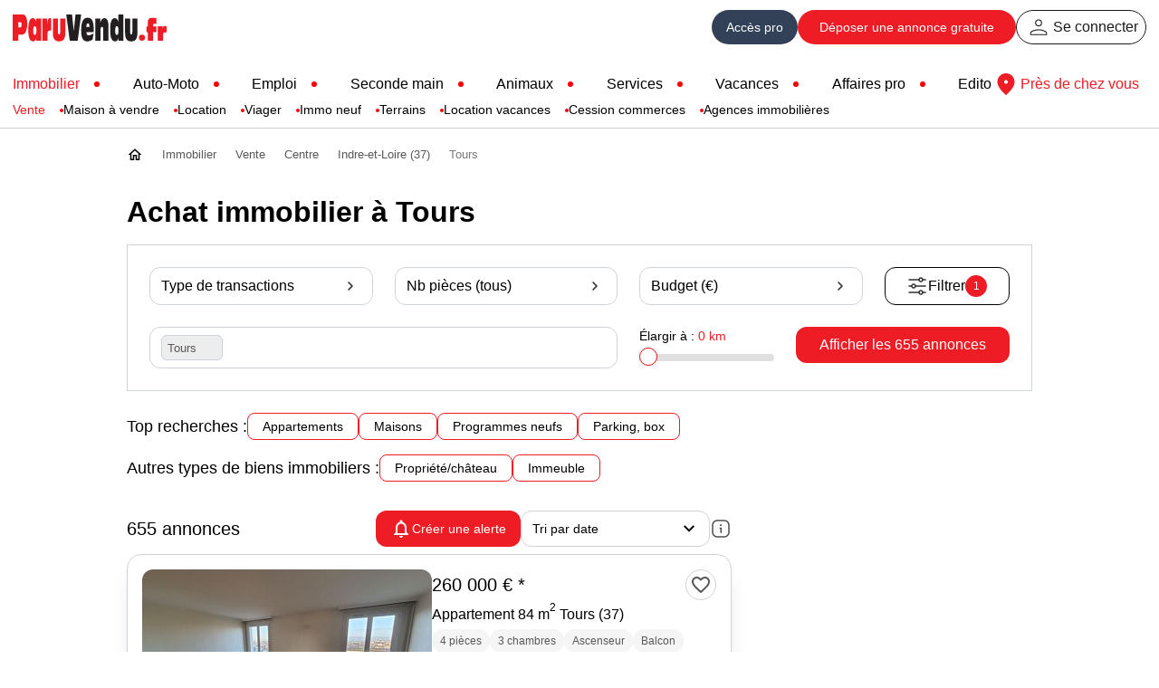

--- FILE ---
content_type: text/html; charset=iso-8859-1
request_url: https://www.paruvendu.fr/immobilier/vente/tours/
body_size: 44584
content:
<!DOCTYPE html>
<html lang="fr">
<head>
<meta charset="windows-1252" />
<title>Achat immobilier &agrave; Tours (37000) : annonces de biens &agrave; vendre - ParuVendu.fr</title>
<meta name="description" content="Trouvez votre bien &agrave; acheter &agrave; Tours (37000) parmi les petites annonces immobili&egrave;res de particuliers et agences sur ParuVendu.fr" />
<meta name="charset" content="windows-1252" />
<meta name="robots" content="all" />
<meta name="verify-v1" content="itHgpWxxrlKFfnMsWsdCvGD/mo3m7u6G7RfGyFJ/YO8=" />
<meta name="y_key" content="d9db8d3dddac86c4" />
<meta name="msvalidate.01" content="24F9E1DA21499696A35AB624FCCE9DD7" />
<meta name="classification" content="global" />
<meta name="distribution" content="global" />
<meta name="rating" content="general" />
<meta name="resource-type" content="document" />
<meta name="author" content="ParuVendu.fr" />
<meta name="copyright" content="&copy; 2026 ParuVendu.fr" />
<meta name="owner" content="ParuVendu.fr" />
<meta http-equiv="X-UA-Compatible" content="IE=edge" />
<meta rel="preload" as="image" href="https://img.paruvendu.fr/media_ext/_https_/media.paruvendu.fr/30/be/L21lZGlhLXBhL1dJMTcvNi82L1dJMTc2NjQ3MTA5XzEuanBlZz8yMDI2MDEyMDA4MjIxNg_rct?func=crop&w=320&gravity=auto" />
<meta rel="preload" as="image" href="https://img.paruvendu.fr/media_ext/_https_/media.paruvendu.fr/56/98/L21lZGlhLXBhL1dJMTcvNi82L1dJMTc2NjQ3MTA5XzIuanBlZz8yMDI2MDEyMDA4MjIxNg_rct?func=crop&w=320&gravity=auto" />
<meta rel="preload" as="image" href="https://img.paruvendu.fr/media_ext/_https_/media.paruvendu.fr/69/6b/L21lZGlhLXBhL1dJMTcvNi82L1dJMTc2NjQ3MTA5XzMuanBlZz8yMDI2MDEyMDA4MjIxNg_rct?func=crop&w=320&gravity=auto" />
<meta property="og:title" content="Achat immobilier &agrave; Tours (37000) : annonces de biens &agrave; vendre - ParuVendu.fr" />
<meta property="og:type" content="website" />
<meta property="og:url" content="https://www.paruvendu.fr/immobilier/vente/tours/" />
<meta property="og:image" content="https://img.paruvendu.fr/media_ext/_https_/media.paruvendu.fr/30/be/L21lZGlhLXBhL1dJMTcvNi82L1dJMTc2NjQ3MTA5XzEuanBlZz8yMDI2MDEyMDA4MjIxNg_rct?func=crop&w=320&gravity=auto" />
<link rel="canonical" href="https://www.paruvendu.fr/immobilier/vente/tours/" />
<link rel="icon" href="https://img.paruvendu.fr/_static_/communfo/img/2007/favicon.ico" title="paruvendu.fr" />
<link rel="shortcut_icon" href="https://img.paruvendu.fr/_static_/communfo/img/2007/favicon.ico" title="paruvendu.fr" />
<meta name="google-site-verification" content="sYCQBYLbCNcJrhtwWd6osq5CqKfrxo7nGXvXB4buT6s" />
<link type="text/css" rel="stylesheet"
href="https://img.paruvendu.fr/_static_/1768290602/communfo/style/commun/framework.min.css?func=proxy&process=minify-css"/>
<meta content="HTC Legend" name="device"/>
<meta name="viewport" content="initial-scale=1, maximum-scale=1, user-scalable=0"/>
<!--CODE RESERVE GOOGLECONSENTMODE-->

<!-- Google Tag Manager -->
<script>
window.dataLayer = window.dataLayer || [];
function gtag() {
    dataLayer.push(arguments);
}

dataLayer = [{'gtm_ga_chaine':'I','gtm_geo':'dept','gtm_idpa1':'1287709906','gtm_idpa2':'1285573042','gtm_idpa3':'1287864618','gtm_lib_chaine':'immobilier','gtm_lib_famille':'vente','gtm_lib_rub':'appartement','gtm_lib_region':'Centre','gtm_lib_dept':'37','gtm_lib_ville':'','gtm_nb_annonces':'655','gtm_ismobile':'non'}];

var cmp_pv_ready = window.cmp_pv_ready || [];
	cmp_pv_ready.push(function(tcData){

        
        var img = document.createElement('img');
        img.src = 'https://trab.paruvendu.fr/communfo/defaultcommunfo/defaultcommunfo/collectcmp/?url=https%3A%2F%2Fwww.paruvendu.fr%2Fimmobilier%2Fvente%2Ftours%2F&type=gtm&rand=1768995034';
        img.width = 1;
        img.height = 1;
        img.style.display='none';
        document.body.appendChild(img);
        
        
            
if(tcData && !tcData.purpose.consents[1]) return;

		(function(w,d,s,l,i){w[l]=w[l]||[];w[l].push({'gtm.start':
new Date().getTime(),event:'gtm.js'});var f=d.getElementsByTagName(s)[0],
j=d.createElement(s),dl=l!='dataLayer'?'&l='+l:'';j.async=true;j.src=
            '//www.googletagmanager.com/gtm.js?id='+i+dl;f.parentNode.insertBefore(j,f);
})(window,document,'script','dataLayer','GTM-MD739R');

gtag('consent', 'default', {
    ad_storage: 'denied',
    analytics_storage: 'denied',
    functionality_storage: 'granted',
    personalization_storage: 'denied',
    security_storage: 'granted',
    ad_user_data: 'denied',
    ad_personalization: 'denied',
    wait_for_update: 1000
});

gtag('set', 'ads_data_redaction', true);

 

})

</script>
<!-- End Google Tag Manager -->
	<script type="text/javascript">
		window.addEventListener('load', function()
		{
			var img = document.createElement('img');
			img.src = 'https://media.paruvendu.fr/vignette/1px.gif';
			img.width = 1;
			img.height = 1;
			img.style.position = 'fixed';	
			img.onload = function(){this.onload = null; this.src = 'https://trap.paruvendu.fr/communfo/defaultcommunfo/defaultcommunfo/collect/?ec=Allowing&el=I&ea=DFP'};
			img.onerror = function(){
				this.onload = null; this.onerror = null; this.src = 'https://trap.paruvendu.fr/communfo/defaultcommunfo/defaultcommunfo/collect/?ec=Blocking&el=I&ea=DFP';
				if(typeof isAdblocked === 'function') isAdblocked();
			};
			document.body.appendChild(img);
		}, false);
	</script>
<link rel="stylesheet" type="text/css" href="https://static.paruvendu.fr/1716965942/communfo/style/commun/polices.min.css"/>
<link rel="stylesheet" href="https://img.paruvendu.fr/_static_/1706169570/communfo/style/sitemobile/swiper-bundle.min.css?func=proxy&process=minify-css" />
<script type="text/javascript" src="https://img.paruvendu.fr/_static_/1703578050/communfo/js/modules/sitemobile/swiper-bundle.min.js?func=proxy&process=minify-js"></script>
<script type="text/javascript"
                src="https://img.paruvendu.fr/_static_/1631524310/communfo/js/ext/ajax.googleapis.com/ajax/libs/jquery/3.6.0/jquery.min.js?func=proxy&process=minify-js"></script>
<script type="text/javascript"
                src="https://img.paruvendu.fr/_static_/1631524334/communfo/js/ext/ajax.googleapis.com/ajax/libs/jqueryui/3.6.0/jquery-ui.min.js?func=proxy&process=minify-js"></script>
<script type="text/javascript"
                src="https://img.paruvendu.fr/_static_/1632726107/communfo/js/compiled/jquery.validate.min.1.19.3.js?func=proxy&process=minify-js"></script>
<script type="text/javascript">
            var autoCompleteVersion = "1.11.1";
        </script>
<script type="text/javascript"
                src="https://img.paruvendu.fr/_static_/1763018886/communfo/js/compiled/jquery-global-compiled.js?func=proxy&process=minify-js"></script>
<link href="https://img.paruvendu.fr/_static_/1569312646/communfo/style/commun/print.min.css?func=proxy&process=minify-css" rel="stylesheet" media="print"
type="text/css"/>
<link type="text/css" rel="stylesheet" href="https://img.paruvendu.fr/_static_/1649921480/communfo/js/modules/owlcarousel/owl.carousel.min.css?func=proxy&process=minify-css" />
<script type="text/javascript" src="https://img.paruvendu.fr/_static_/1632726107/communfo/js/modules/owlcarousel/owl.carousel.min.js?func=proxy&process=minify-js"></script>
<script type="application/ld+json">
            {"@context":"https:\/\/schema.org","@type":"Product","name":"Vente immobili\u00e8re \u00e0 Tours 655 annonces","description":"D\u00e9couvrez toutes nos annonces immobili\u00e8res de biens \u00e0 la vente \u00e0 Tours, actualis\u00e9es en temps r\u00e9el.","offers":{"@type":"AggregateOffer","offerCount":655,"lowPrice":3500,"highPrice":6900000,"priceCurrency":"EUR"}}
		</script>
            <script type="text/javascript">
var cmp_pv_ready = window.cmp_pv_ready || [];
	cmp_pv_ready.push(function(tcData){
    var emailUtilisateurConnecte = '';
    (function() {
        window.sib = {
            equeue: [],
            client_key: "wjpeobzionl01gaewq7r6v0y"
        };
        /* OPTIONAL: email for identify request*/
        if ('' != emailUtilisateurConnecte) {
            window.sib.email_id = emailUtilisateurConnecte;
        }
    
        window.sendinblue = {};
        for (var j = ['track', 'identify', 'trackLink', 'page'], i = 0; i < j.length; i++) {
            (function(k) {window.sendinblue[k] = function() {var arg = Array.prototype.slice.call(arguments);(window.sib[k] || function() {var t = {};t[k] = arg;window.sib.equeue.push(t);})(arg[0], arg[1], arg[2], arg[3]);};})(j[i]);
          }
          var n = document.createElement("script"),
          i = document.getElementsByTagName("script")[0];
          n.type = "text/javascript", n.id = "sendinblue-js", n.async = !0, n.src = "https://sibautomation.com/sa.js?key=" + window.sib.client_key, i.parentNode.insertBefore(n, i), window.sendinblue.page();
    })();
});
</script>
<link rel="dns-prefetch" href="//static.paruvendu.fr"/>
<link rel="dns-prefetch" href="//fonts.gstatic.com"/>
<link rel="dns-prefetch" href="//media.paruvendu.fr"/>
<link rel="dns-prefetch" href="//tpc.googlesyndication.com"/>
<script type='text/javascript'>var env='prod'</script><script type='text/javascript'>var forceTcStringTechnique = false;</script><script type='text/javascript' src='https://img.paruvendu.fr/_static_/1768895165/communfo/js/commun/cmp.min.js?func=proxy&process=minify-js'></script>

<script async src="https://securepubads.g.doubleclick.net/tag/js/gpt.js"></script>
<script>
window.googletag = window.googletag || {cmd: []};
googletag.cmd.push(function() {
    googletag.pubads().setTargeting('DPT', ['37']).setTargeting('typebien', ['APP','DUP','CHB','LOFT','ATE','PLA','MAI','VIL','CHA','PROP','HOT','MOU','FER','PEN','REM','VIA','IMM','TER1']).setTargeting('chaine', ['I']).setTargeting('page', ['1']);

    googletag.pubads().enableSingleRequest();
    googletag.pubads().collapseEmptyDivs();
    googletag.enableServices();
});
</script>
                <!--OPTI_DIGITAL_TAGS_SCRIPT-->
<link rel='preload' href='//securepubads.g.doubleclick.net/tag/js/gpt.js' as='script' type='text/javascript' />
<script>
var optidigitalQueue = optidigitalQueue || {};
optidigitalQueue.cmd = optidigitalQueue.cmd || [];
</script>
<script type='module' id='optidigital-ad-init' async data-config='{"adUnit":"/1258947/paruvendu.fr/immo-vente-resultats","pageTargeting":{"DPT":"37","typebien":["APP","DUP","CHB","LOFT","ATE","PLA","MAI","VIL","CHA","PROP","HOT","MOU","FER","PEN","REM","VIA","IMM","TER1"],"chaine":"I","page":1,"rub":"IVH","seo":1,"sticky":0}}' src='//scripts.opti-digital.com/modules/?site=paruvendu'></script>
<!--END_OPTI_DIGITAL_TAGS_SCRIPT--><script src="https://www.flashb.id/universal/3e17d5e7-5010-5a49-a45e-93b6f62f9aab.js" async data-cfasync="false"></script><script type="text/javascript" data-cfasync="false">window._hbdbrk = window._hbdbrk || [];</script>
<script>
var cmp_pv_ready = window.cmp_pv_ready || [];
	cmp_pv_ready.push(function(tcData){

      var clientId = 'paruVendu'; 
      var scriptUrl = 'https://data.thank-you.io/bundle-v0.4-' + clientId + '.js';
    
      if (Boolean(document.querySelector('script[src="' + scriptUrl + '"]')) === false) {
        var thankYouScript = document.createElement('script');
        thankYouScript.src = scriptUrl;
        thankYouScript.id = 'ThankYouScript';
        thankYouScript.dataset.exemption = 'true';
        thankYouScript.async = 'true';
        if (document.readyState !== 'loading') {
          document.body.appendChild(thankYouScript);
        } else {
          document.addEventListener('DOMContentLoaded', function() {
            document.body.appendChild(thankYouScript);
          });
        }
      }
    });


  var thankYouConsentStatus = window.thankYouConsentStatus || false;
  var cmp_pv_ready = window.cmp_pv_ready || [];
  
  cmp_pv_ready.push(function(tcData){
    
    if(tcData && !tcData.purpose.consents[7]) {
        thankYouEvnt(false)
    } else {
        thankYouEvnt(true)
    }
  });
  var sendThankYouEvnt = window.sendThankYouEvnt || false;
  function thankYouEvnt(evenement) {
    if (typeof ThankYou !== 'undefined' && ThankYou !== 'undefined') {
      ThankYou.track(evenement);
      sendThankYouEvnt = true;
      thankYouConsentStatus = evenement;
    } else if(!sendThankYouEvnt) {
      setTimeout(thankYouEvnt, 500, evenement);
    }
  }
</script>
</head>
                
<body class="ergov3-body font-sans overflow-x-hidden mt-35 bg-white">
	<script type="text/javascript">
	    var isMobile = '';  
		if(!window.navigator.userAgent.match(/Chrome-Lighthouse/)){
		    var sondecmp = 1;
			
			window.__tcfapi ('addEventListenerQueue', 2, function(a){
				if(a.eventStatus == 'useractioncomplete' || (a.eventStatus == 'tcloaded' && bTcStringTechnique && bTCStringSimulerUserActionComplete)){
				    
				    var uuid = cmp_pv.cookie._readCookie('visitId');
		            uuid = uuid != undefined && uuid != '' ? uuid : cmp_pv.cookie.uuidv4();
		            maxAgeSeconds = 182 * 24 * 3600; //182 jours (~6 mois) comme le cookie euconsent-v2
		            cmp_pv.cookie._writeCookie('visitId', uuid, maxAgeSeconds, '/', cmp_pv.conf.cookieDomain, cmp_pv.conf.cookieSecure);
		            
					var x = new XMLHttpRequest();
					x.open('POST', '/communfo/utilisateurparticulierfo/ajax/acceptercookie', true);
					x.setRequestHeader('Content-type', 'application/x-www-form-urlencoded');
					var step=1
					if(document.getElementById('step2') != null && typeof document.getElementById('step2') != 'undefined' && document.getElementById('step2').style.display != 'none') step = 2;
					x.send('consentData='+a.tcString+'&step='+step+'&uuid='+uuid);
				}
		
				if(a.eventStatus == 'tcloaded'){
                    var img = document.createElement('img');
                    img.src = 'https://trab.paruvendu.fr/communfo/defaultcommunfo/defaultcommunfo/collectcmp/?url=https%3A%2F%2Fwww.paruvendu.fr%2Fimmobilier%2Fvente%2Ftours%2F&type=cmp&rand=1768995034';
                    img.width = 1;
                    img.height = 1;
                    img.style.display='none';
                    document.body.appendChild(img);

					var cmp_pv_ready = window.cmp_pv_ready || [];
					for(var i=0; i<cmp_pv_ready.length; i++){
						cmp_pv_ready[i](a);
					}
					window.cmp_pv_ready = [];
					// En cas de push plus tard
					var eventify = function(arr,what,callback) {arr[what] = function(e){Array.prototype[what].call(arr, e);callback(arr);};};
					eventify(window.cmp_pv_ready,'push', function(arr){
						for(var i=0; i<arr.length; i++){
							arr[i](a);
						}
					})
				}
			});
		    
			window.__tcfapi('init', 2, null, {
				cookieDomain: 'paruvendu.fr',
				cookieSecure: true,
				publisherName: 'ParuVendu.fr',
				dayCheckUpdate: 60
			});
			
		}
	</script>
<noscript><iframe src="//www.googletagmanager.com/ns.html?id=GTM-MD739R" height="0" width="0" style="display:none;visibility:hidden"></iframe></noscript> <!-- h11-body -->
<div class="absolute top-0 left-0 z-20 w-full bg-white">
<style type="text/css">
a#cRetour.cInvisible{
bottom:-35px;
opacity:0;
transition:all ease-in 0.5s;
}
a#cRetour.cVisible{
bottom:20px;
opacity:1;
}
.cRetour {
border-radius:50px;
-webkit-border-radius: 50px;
-moz-border-radius: 50px;
height:58px;
width:58px;
font-size:15px;
text-align:center;
color:#fff;
z-index:30;
transition:all ease-in 0.2s;
position: fixed;
cursor: pointer;
bottom: 9em;
left: 50%;
margin-left:640px;
display: none;
box-shadow: 0 1px 3px 0 rgba(0, 0, 0, 0.2);
-webkit-box-shadow: rgba(0, 0, 0, 0.2) 0 1px 3px 0;
-moz-box-shadow: rgba(0, 0, 0, 0.2) 0 1px 3px 0;
background: url("/communfo/img/sitemobile/picto_scrollalertes.png") no-repeat scroll 12px -76px #ededed !important;
border:1px solid #FFFFFF;
}
.cRetour:before{}
.cRetour:hover{
background: url("/communfo/img/sitemobile/picto_scrollalertes.png") no-repeat scroll 12px -76px #e5e5e5 !important;
transition:all ease-in 0.2s;
}
.cAlerte{
position:fixed;
bottom: 1.5rem;
left: 49%;
margin-left:663px;
z-index:2;
-webkit-box-sizing: border-box;
-moz-box-sizing: border-box;
box-sizing: border-box;
display: block;
width: 10px;
-webkit-transition: all 0.4s linear;
-moz-transition: all 0.4s linear;
transition: all 0.4s linear;
}
.cAlerte li{
padding:0 !important;margin:0 !important;
}
.cAlerte li a{
-webkit-border-radius: 3px !important;
-moz-border-radius: 3px !important;
border-radius: 3px !important;
padding:0 8px 0 8px !important;
width:19px;
background-position:46% -140px !important;
display:block;
height:40px;
background-color:#ffffff;
border:1px solid #d7d7d7;
color:#595959;
font-family: 'Open Sans', sans-serif;
font-size:13px;
line-height:40px;
box-shadow: 0 1px 3px 0 rgba(0, 0, 0, 0.2);
-webkit-box-shadow: rgba(0, 0, 0, 0.2) 0 1px 3px 0;
-moz-box-shadow: rgba(0, 0, 0, 0.2) 0 1px 3px 0;
}
.cAlerte li a:hover, .cAlerte li a:focus{
background: url("/communfo/img/sitemobile/pictos_barreactions2.png?3") no-repeat scroll 48% -140px #D33033 !important;
background-color:none !important;
width: 130px;
background-position:96% -140px !important;
}
.cAlerte:hover{
/* width: 130px;*/
}
.cAlerte li a.alerte-active{
width: 130px !important;
background: url("/communfo/img/sitemobile/pictos_barreactions2.png?3") no-repeat scroll 96% -140px #D33033 !important;
}
.cAlerte li a span{
display:none;
}
.cAlerte li a:hover span, .alerte-active span{
visibility: visible;
opacity: 1;
display:block !important;
}
.cAlerte li.crealerte2 a{
background: url("/communfo/img/modules/listes/notifications_white_24.svg") no-repeat scroll center center #231f20!important;
padding:0px !important;
border:2px solid #FFFFFF !important;
color:#FFFFFF;
width:58px;
height:58px;
border-radius: 50px !important;
-webkit-border-radius: 50px !important;
-moz-border-radius: 50px !important;
margin:0 10px 4px 10px;
}
.cAlerte li.crealerte2 a.ajouterBA{
background: url("/communfo/img/sitemobile/pictos_barreactions2.png?3") no-repeat scroll 96% -140px #ff5b33 !important;
}
.cAlerte li.crealerte2 a:hover, .cAlerte li.crealerte2 a:focus{
background: url("/communfo/img/modules/listes/notifications_white_24.svg") no-repeat scroll center center #000000 !important;
background-color:none !important;
width:58px !important;
padding:0px !important;
}
.cAlerte li.crealerte2 span{
text-align:center;
display:block;
color: #000000 !important;
font-size: 13px;
line-height:14px;
}
.cAlerte li.crealerte2{
margin-bottom:8px !important;
width:78px;
}
@media (max-width: 1380px) {
.cRetour {
margin-left:0;
left: initial;
right:0.75rem;
height: 38px;
width: 38px;
border-radius: 0.5rem;
-webkit-border-radius: 0.5rem;
-moz-border-radius: 0.5rem;
background: url("/communfo/img/sitemobile/picto_scrollalertes.png") no-repeat scroll center -86px #ededed !important;
}
.cRetour:hover{
background: url("/communfo/img/sitemobile/picto_scrollalertes.png") no-repeat scroll center -86px #e5e5e5 !important;
transition:all ease-in 0.2s;
}
}
</style>
<div id="bandeaumessageheader" class="hidden"></div>
<header>
<div class="bg-white font-sans">
<div class="max-w-screen-xl box-border px-12 xl:px-3.5 md:px-2 mx-auto flex justify-between items-center">
<div class="max-h-15">
<a href="https://www.paruvendu.fr/" onclick="xt_click(this,'C',xtn2,'headeredito-logo','A');" title="Logo ParuVendu.fr vos annonces 100% gratuites">
<img src="https://static.paruvendu.fr/communfo/img/structuresite/home/paruvendu_170x60.svg" alt="Annonces gratuites - Paruvendu.fr le numéro 1 des petites annonces en France" width="170" height="60" style="max-height:60px;" />
</a>
</div>
<div id="user_tools" class="flex justify-end items-center gap-6 user_not_connected">
<div class="font-sans flex justify-end items-center gap-6 md:gap-4 text-base">
<div class="flex gap-6 md:gap-2 items-center">
<a href="https://pro.paruvendu.fr/" target="_blank" onclick="xt_click(this,'C',xtn2,'header-acces-pro','A');" class="text-white hover:text-white bg-bluepro hover:bg-blueprodark rounded-full min-h-9.5 min-w-9.5 px-4 sm:px-0 flex justify-center items-center gap-1 text-base xl:text-sm" title="Accès pro">
<span class="md:hidden">Accès pro</span><span class="hidden md:block">Pro</span>
</a>
<a onclick="return xt_adc(this, 'INT-9')" class="bg-red hover:bg-red-dark min-h-9.5 min-w-52 md:min-w-fit px-6 md:px-4 sm:px-3 text-white hover:text-white flex justify-center items-center rounded-full font-medium text-base xl:text-sm lg:mx-2 sm:mx-0 box-border" href="/depose-annonce-gratuite/" title="Déposez vos annonces gratuites">Déposer <span class="md:hidden">&nbsp;une annonce gratuite</span></a>
<ul class="flex gap-6 items-center">
<li class="p-0 m-0 leading-none">
<a href="/inscription/" class="p-0 m-0 min-h-9.5 min-w-9.5 leading-none flex justify-center items-center gap-1 border-1 border-black border-solid box-border rounded-full px-2 md:px-0 opacity-90 hover:opacity-100 text-base" onclick="xt_click(this,'C',xtn2,'header-acces-part','A');" title="Se connecter">
<img src="https://img.paruvendu.fr/_static_/2026012108/communfo/img/structuresite/home/person_40_black.svg" alt="" width="32" height="32" /> <span class="md:hidden">Se connecter</span>
</a>
</li>
</ul>
</div>
</div>
</div>
</div>
</div>
</header>
<script type="text/javascript">
    
    window.addEventListener('scroll', function() {
        if (window.scrollY > 100) {
            // Scroll de 100 px ou plus.
            // Apparition du bouton
            if(typeof document.querySelector('.cRetour') != "undefined" && document.querySelector('.cRetour') != null) document.querySelector('.cRetour').style.display = "block";
            if(typeof document.querySelector('.cAlerte') != "undefined" && document.querySelector('.cAlerte') != null) document.querySelector('.cAlerte').style.display = "block";
        } else {
            // Autrement, supprime le boutton
            if(typeof document.querySelector('.cRetour') != "undefined" && document.querySelector('.cRetour') != null) document.querySelector('.cRetour').style.display = "none";
            if(typeof document.querySelector('.cAlerte') != "undefined" && document.querySelector('.cAlerte') != null) document.querySelector('.cAlerte').style.display = "none";
        }
    });
    window.addEventListener('load', function () {
        if(typeof document.querySelector('.cRetour') != "undefined" && document.querySelector('.cRetour') != null) {
            document.querySelector('.cRetour').addEventListener('click', function (event) {
                // A click causes the animated return to the top.
                event.preventDefault();
                window.scrollTo({top: 0, behavior: 'smooth'});
                return false;
            });
        }
        if (document.getElementById('opd_bottomstickyad') || document.getElementById('optidigital-adslot-Desktop_Sticky_Bottom') || (document.getElementById('paruvendu-adslot-Desktop_Sticky_Bottom') != null && document.getElementById('paruvendu-adslot-Desktop_Sticky_Bottom').getElementsByTagName('div').length) || (document.getElementById('paruvendu-adslot-Mobile_Sticky_Bottom') != null && document.getElementById('paruvendu-adslot-Mobile_Sticky_Bottom').getElementsByTagName('div').length)) {
            document.querySelector('.cRetour').style.bottom = '16rem';
            if (document.querySelector('.cAlerte')) {
                document.querySelector('.cAlerte').style.bottom = '8rem';
            }
        }
    });
    
</script>
<div class="cRetour"></div>
<script type="text/javascript" >
    
    $(document).ready(function(){
        $("#action-menuvertical").click(function() {
            $(".ssmenumob").toggle(400);
        });
    });
    
</script>
<!-- MENU -->
<nav>
<div class="font-sans border-b border-grey-75" style="border-bottom:1px solid #ced4da;" >
<div class="max-w-screen-xl box-border px-12 xl:px-3.5 lg:px-0 mx-auto flex justify-between items-center gap-12 xl:gap-6 mt-4 mb-8 lg:mt-2 lg:mb-4 pt-px text-lg xl:text-base">
<a href="javascript:;" onclick="$('#rubriques_nav').removeClass('lg:hidden').addClass('lg:block');$('body').addClass('overflow-y-hidden');" class="hidden lg:block lg:px-2">
<img src="https://img.paruvendu.fr/_static_/2026012108/communfo/img/structuresite/home/menuburgernav_26.svg" alt="" width="26" height="16" class="block" />
</a>
<div id="rubriques_nav" class="flex-1 lg:hidden lg:fixed lg:w-full lg:h-full lg:top-0 lg:bg-white lg:p-4 lg:overflow-y-auto lg:z-100 lg:box-border">
<a href="javascript:;" onclick="$('#rubriques_nav').removeClass('lg:block').addClass('lg:hidden');$('body').removeClass('overflow-y-hidden');" class="hidden lg:flex lg:justify-end lg:px-2">
<img src="https://img.paruvendu.fr/_static_/2026012108/communfo/img/structuresite/home/closenav_26.svg" alt="" width="26" height="16" class="block" />
</a>
<ul class="bullred relative flex lg:flex-col justify-between items-center font-medium gap-2 lg:gap-4">
<li class="flex lg:flex-col items-center">
<a href="/immobilier/" class="text-red hover:text-red line-clamp-1" title="Immobilier">Immobilier</a>
<div id="menu-immo" class="absolute lg:relative text-black left-0 top-6 lg:top-0 pt-1">
<ul class="bullered_mini flex lg:flex-col lg:text-center lg:my-2 justify-start gap-4 w-full">
<li class="min-w-max"><a href="/immobilier/vente/" class="h-6 leading-6 text-sm font-normal text-red hover:text-red" title="Vente">Vente</a></li>
<li class="min-w-max"><a href="/immobilier/vente/maison/" class="h-6 leading-6 text-sm font-normal  hover:text-red" title="Maison à vendre">Maison à vendre</a></li>
<li class="min-w-max"><a href="/immobilier/location/" class="h-6 leading-6 text-sm font-normal  hover:text-red" title="Location">Location</a></li>
<li class="min-w-max"><a href="/immobilier/vente/viager/" class="h-6 leading-6 text-sm font-normal  hover:text-red" title="Viager">Viager</a></li>
<li class="min-w-max"><a href="/immobilier-neuf/" class="h-6 leading-6 text-sm font-normal  hover:text-red" title="IMMO NEUF">Immo neuf</a></li>
<li class="min-w-max"><a href="/immobilier/vente-terrain/" class="h-6 leading-6 text-sm font-normal  hover:text-red" title="Terrains">Terrains</a></li>
<li class="min-w-max"><a href="/location-vacances/" class="h-6 leading-6 text-sm font-normal  hover:text-red" title="Location vacances">Location vacances</a></li>
<li class="min-w-max"><a href="/pros/cession-commerce/" class="h-6 leading-6 text-sm font-normal  hover:text-red" title="Cession commerces">Cession commerces</a></li>
<div id='pretto_Nav_Immo' data-url='L2luZm9zY29tbXVuZm8vbGllbnNwYXJ0ZW5haXJlcy9jaGFyZ2U=' data-param='[base64]'><script>document.addEventListener('DOMContentLoaded', function() {loadBlockAjax('pretto_Nav_Immo')});</script></div><!--encoded-lnk-->
<li class="min-w-max"><a href="/immobilier/agence-immobiliere/" class="h-6 leading-6 text-sm font-normal  hover:text-red" title="Agences immobilières">Agences immobilières</a></li>
</ul>
</div>
</li>
<li class="flex lg:flex-col items-center">
<a href="/voiture-occasion/" class=" hover:text-red line-clamp-1" title="Auto Moto">Auto-Moto</a>
</li>
<li id="emploi" class="flex items-center">
<a href="https://www.paruvendu.fr/emploi/" class=" hover:text-red line-clamp-1" title="Emploi">Emploi</a>
</li>
<li id="bonsplans" class="flex items-center">
<a href="https://www.paruvendu.fr/mondebarras/" class=" hover:text-red line-clamp-1" title="Seconde main">Seconde main</a>
</li>
<li id="animaux" class="flex items-center">
<a href="/animaux/" class=" hover:text-red line-clamp-1" title="Animaux">Animaux</a>
</li>
<li class="flex items-center">
<a href="/services/" class=" hover:text-red line-clamp-1" title="Services">Services</a>
</li>
<li class="flex items-center">
<a href="/location-vacances/" class=" hover:text-red line-clamp-1" title="Vacances">Vacances</a>
</li>
<li class="flex items-center">
<a href="/pros/" class=" hover:text-red line-clamp-1" title="Affaires de pros">Affaires pro</a>
</li>
<li id="edito" class="flex items-center">
<a href="/edito/" class=" hover:text-red line-clamp-1" title="Edito">Edito</a>
</li>
</ul>
<style type="text/css">
@media (min-width: 1025px) {
/* ul.bullred li {
position: relative;
} */
ul.bullred li:not(:last-child)::after {
content: "";
display: inline-block;
width: 6px; /* Diamètre du rond */
height: 6px;
background-color: red;
border-radius: 50%; /* Rend le rond circulaire */
margin-left: 1rem; /* Espace entre le texte et le rond */
vertical-align: middle; /* Aligne le rond au milieu du texte */
}
ul.bullered_mini li:not(:last-child)::after {
width: 4px; /* Diamètre du rond */
height: 4px;
}
}
</style>
</div>
<a href="/pa/petites-annonces-france" onclick="xt_click(this,'C',xtn2,'header-annonceslocales','A');" title="Annonces locales" class="font-medium text-red hover:text-red-dark flex items-center text-base mr-2">
<img src="https://img.paruvendu.fr/_static_/2026012108/communfo/img/structuresite/home/location_40_red.svg" alt="" width="32" height="32" />
Près de chez vous
</a>
</div>
</div>
</nav>
<!--MARQUEUR_dns-prefetch-->
</div>
<!-- ESPACE PUBS -->
<div class="habillage-wrapper max-w-screen px-1 py-4 mx-auto lg:px-12 md:px-4 md:py-1 bg-white">
<!-- BREADCRUMB -->		<ul class="cdf14filariane cdf14filariane_rtl" >
<li  style="z-index: 19;">
<span class="encoded-lnk" data-w="1" data-o="Lw==" title="Accueil"
style="display:flex;align-items: center;height:30px;"
>
<span style="display:inline-block;width:18px;height:18px;background-repeat: no-repeat;background-position: center;background-image:url('https://img.paruvendu.fr/_static_/2026012108/communfo/img/structuresite/home/home_black.svg');"></span>
</span>
</li>
<li  style="z-index: 18;">
<a href="/immobilier/"
title="Immobilier"
style=""
>
<span style=";padding-left:0px;">
Immobilier
</span>
</a>																					</li>
<li  style="z-index: 17;">
<a href="/immobilier/vente/"
title="Vente"
style=""
>
<span style=";padding-left:0px;">
Vente
</span>
</a>																					</li>
<li  style="z-index: 16;">
<a href="/immobilier/vente/centre/"
title="Centre"
style=""
>
<span style=";padding-left:0px;">
Centre
</span>
</a>																					</li>
<li  style="z-index: 15;">
<a href="/immobilier/vente/indre-et-loire-37/"
title="Indre-et-Loire (37)"
style=""
>
<span style=";padding-left:0px;">
Indre-et-Loire (37)
</span>
</a>																					</li>
<li class="last" style="z-index: 14;">
<span style=";padding-left:0px;">
Tours
</span>
</li>
</ul>
<script type="application/ld+json">
{
	"@context": "https://schema.org",
	"@type": "BreadcrumbList",
	"itemListElement":[
		
		{
			"@type": "ListItem",
			"position": 1,
			"name": "Immobilier",
			"item": "https://www.paruvendu.fr/immobilier/"
		},		
		{
			"@type": "ListItem",
			"position": 2,
			"name": "Vente",
			"item": "https://www.paruvendu.fr/immobilier/vente/"
		},		
		{
			"@type": "ListItem",
			"position": 3,
			"name": "Centre",
			"item": "https://www.paruvendu.fr/immobilier/vente/centre/"
		},		
		{
			"@type": "ListItem",
			"position": 4,
			"name": "Indre-et-Loire (37)",
			"item": "https://www.paruvendu.fr/immobilier/vente/indre-et-loire-37/"
		},		
		{
			"@type": "ListItem",
			"position": 5,
			"name": "Tours"
		}
	]
}
</script>
<!-- EOF BREADCRUMB -->    
<div class="fin"></div>
<style type="text/css">
/*** FIL D'ARIANE / CHEMIN DE FER ***/
.cdf14filariane{
min-height:30px;
line-height:30px;
border-right:0;
margin:0px auto 8px auto;
box-sizing: border-box;
max-width:1000px;
display: inline-block;
}
.bp16filariane{
min-height:28px;
line-height:28px;
border:0;
border-left:0;
border-right:0;
padding:0 0 10px 0;
}
.cdf14filariane li, .bp16filariane li{
font-size:13px;
display:block;
float:left;
padding:0 14px 0 7px !important;
max-width:250px;
overflow:hidden;
height:30px;
line-height:30px;
background: url("/communfo/img/sitemobile/flechefilariane.png") no-repeat scroll 99% 2px transparent;
white-space : nowrap;
text-overflow : ellipsis;
}
.link_white .cdf14filariane li{
background-image: url("/communfo/img/sitemobile/flechefilariane_white.png");
}
.link_white .cdf14filariane li span, .link_white .cdf14filariane li a span, .link_white_deskmob .cdf14filariane li span,.link_white_deskmob .cdf14filariane li a span, .link_white_deskmob .mobile13-prefooter li span, .link_white_deskmob .mobile13-prefooter li a span{
color:#FFFFFF !important;
}
.cdf14filariane li:first-child, .bp16filariane li:first-child{
padding-left:0 !important;
}
.bp16filariane li a{
text-decoration:underline;
}
.bp16filariane li {
background: url("/communfo/img/modules/mondebarras/pictosmdb-divers.png?3") no-repeat right -290px transparent !important;
}
.bp16filariane li.last {
background: none !important;
}
.cdf14filariane li:first-child a{
float:left;
display:block;
height:28px;
/*padding-left: 18px !important;*/ /* A supprimer si problème ? */
/* width:16px;*/
/*background: url("/communfo/img/structuresite/home/sprites_icoheader2.png?5") no-repeat scroll 0px -343px transparent;*/
/*text-indent: -4000px;*/
}
.cdf14filariane li span,
.cdf14filariane li a span {
font-size: 13px !important;
}
.cdf14filariane li span{
color:#595959;
}
.cdf14filariane-home {
padding-left: 2px !important;
width:16px;
background: url("/communfo/img/structuresite/home/sprites_icoheader2.png?5") no-repeat scroll 0px -343px transparent;
text-indent: -4000px;
}
.cdf14filariane li:last-child, .cdf14filariane li.last, .mobile13-prefooter li:last-child, .mobile13-prefooter li.last{
background:none;
padding:0 7px 0 7px !important;
opacity: 0.8;
filter:alpha(opacity=80);
-moz-opacity:0.8;
color:#595959;
}
.mobile13-prefooter li:last-child span, .mobile13-prefooter li.last span{
padding:0;
}
.cdf14filariane li a{
text-decoration:none;
}
.cdf14filariane li a:hover, .cdf14filariane li a:focus, .cdf14filariane li a:hover span, .cdf14filariane li a:focus span{
color:#EE1C24;
}
.cdf14_filariane-sep{
float:left;
margin:0;
height:28px;
width:10px;
display:inline-block;
background: url("/communfo/img/pvlareunion/flechefilariane.png?6") no-repeat scroll right 0 transparent;
}
.bp16filariane-sep{
float:left;
margin:0;
height:28px;
width:10px;
display:inline-block;
}
.cdf14_filariane-seplast{
margin:8px 0 4px -1px;
}
.cdf14retourliste{
padding:0 !important;
}
.cdf14retourliste a{
background: url("/communfo/img/structuresite/home/repeatx/degrade-diversdetail.png") repeat-x scroll 0 0 #39393a;
behavior: url(/js/PIE.php);
color:#FFF;
display:block;
padding:0 10px 0 10px;
float:left;
font-size:11px !important;
}
.cdf14retourliste a:hover{
color:#FFF;
}
.mobile13-prefooter{
padding:5px 0 0px 0;
width:100%;
max-width:1022px;
margin:auto;
display:flex;
flex-wrap: wrap;
}
.listeauto-vignette .mobile13-prefooter{
max-width:none !important;
}
.mobile13-prefooter li.first {
float: left;
}
.mobile13-prefooter li a img {
margin-top: 3px;
}
.mobile13-prefooter li, .mobile13-prefooterplus li, .mobile13-prefootersuppl li{
margin:0 2px;
display:flex;
}
.mobile13-prefooter li{
margin-right:0px;
overflow: hidden;
}
.mobile13-prefooter li a {
display:inline-block;
min-height:30px;
/* padding:0 5px; */
color: #595959;
-webkit-border-radius: 6px;
-moz-border-radius: 6px;
border-radius: 6px;
white-space: nowrap;
line-height:30px;
font-size:13px;
font-weight:400;
max-width: 310px;
overflow: hidden;
}
.mobile13-prefooter li a:hover, .mobile13-prefooter li a:focus{
color:#ee1c24;
}
.mobile13-prefooter li span {
display:inline-block;
min-height:30px;
padding:0;
line-height:30px;
font-size:13px;
font-weight:400;
color:#595959;
margin-right: 5px;
}
.mobile13-prefooterglob {
max-width: 100%;
position: relative;
padding-bottom:0px;
}
.pfoot-flechefilariane{
height:30px;
width:8px;
background: url("/communfo/img/sitemobile/flechefilariane.png") no-repeat scroll 0 2px transparent;
margin:0px;padding:0px !important;
float:right;
}
.retourliste-lienannuaire{
background: url("/bonnesaffaires/images/arrowleft_appli_32x32.svg") no-repeat scroll 0 center transparent;
padding:10px 8px 10px 36px;
font-family: -apple-system, BlinkMacSystemFont, "Segoe UI", "Roboto", "Oxygen", "Ubuntu", "Cantarell", "Fira Sans", "Droid Sans", "Helvetica Neue", sans-serif;
font-size: 0.875rem; /* 14px */
line-height: 1.25rem; /* 20px */
}
</style>
<script type="text/javascript">
    
        var urlCssCommun = 'https://img.paruvendu.fr/_static_/1762414803/communfo/style/commun/commun.min.css?func=proxy&process=minify-css';
    </script>
<script type="text/javascript">
        $(function(){
            /*****************************
             * Graph
             * ***************************/
            if(typeof google !== 'undefined') {
                google.charts.load('current', {'packages': ['corechart']});
                google.charts.setOnLoadCallback(drawSeriesChart);
            }
        });

        function drawSeriesChart() {
            chart = new google.visualization.AreaChart(document.getElementById('chart_div'));
            var data = google.visualization.arrayToDataTable([
                
                ['', ''],
                                ]);
            chart.draw(data, {
                vAxis: {minValue: 0}
            });
        }
    </script>
<h1 id="liste-h1" class="text-4xl font-semibold my-4 md:my-2 md:text-lg">
Achat immobilier &agrave; Tours  </h1>
<style>
.head17-affin-shrink, .fixBarre{
top:0px !important;
position:fixed !important;
left:0 !important;
z-index:20;
width:100%;
display:block !important;
}
.fixBarre .barrefixecloner{
padding:0.5rem 1rem;
border-bottom:1px solid #ced4da;
box-shadow: 0 4px 6px -1px rgb(0 0 0 / 0.1), 0 2px 4px -2px rgb(0 0 0 / 0.1);
}
.fixBarre .barrefixecloner .limitecriteres{
margin-left: auto;
margin-right: auto;
max-width: 62.5rem;
}
</style>
<div class="w-full max-w-screen min-h-20 mx-auto mb-6 bg-white p-6 sm:p-4 border-1 border-grey-75">
<form action="/immobilier/annoncefo/recherche/precisionLocalisation" id="rechercher">
<input type="hidden" name="ddlTri" id="ddlTri" value="">
<input type="hidden" name="ddlOrd" id="ddlOrd" value="">
<input type="hidden" name="ddlFiltres" id="ddlFiltres" value="nofilter">
<input type="hidden" name="prestige" id="flagPrestige" value="0">
<div class="grid grid-cols-6 lg:grid-cols-5 gap-6 lg:gap-4">
<div class="col-span-5 lg:col-span-6 grid grid-cols-3 md:grid-cols-1 gap-6 lg:gap-4">
<a href="javascript:;" id="filter_tb" class="text-base sm:text-sm bg-white text-black py-2 px-3 w-full text-center rounded-xl border-1 border-grey-75 flex justify-between gap-2 items-center" title="Filtrer">
<span id="formDetailleImmo_tb">Type de transactions</span>
<img src="https://img.paruvendu.fr/_static_/2026012108/communfo/img/modules/listes/arrow_picto.svg" alt="icone de filtre" />
</a>
<a href="javascript:;" id="filter_nbp" class="text-base sm:text-sm bg-white text-black py-2 px-3 w-full text-center rounded-xl border-1 border-grey-75 flex justify-between gap-2 items-center" title="Filtrer">
<span id="formDetailleImmo_nbp">Nb pièces (tous)</span>
<img src="https://img.paruvendu.fr/_static_/2026012108/communfo/img/modules/listes/arrow_picto.svg" alt="icone de filtre" />
</a>
<a href="javascript:;" id="filter_px" class="text-base sm:text-sm bg-white text-black py-2 px-3 w-full text-center rounded-xl border-1 border-grey-75 flex justify-between gap-2 items-center" title="Filtrer">
<span id="formDetailleImmo_px">Budget (€)</span>
<img src="https://img.paruvendu.fr/_static_/2026012108/communfo/img/modules/listes/arrow_picto.svg" alt="icone de filtre" />
</a>
</div>
<div class="col-span-1 lg:col-span-6">
<a href="javascript:;" id="filter_click" class="text-base sm:text-sm bg-white hover:bg-grey-400 text-black py-2 px-1 w-full text-center rounded-xl border-1 border-black focus:border-black flex justify-center gap-2 items-center" title="Filtrer">
<img src="https://img.paruvendu.fr/_static_/2026012108/communfo/img/modules/listes/filter_picto.svg" alt="icone de filtre" />
Filtrer
<span class="bg-red w-6 h-6 text-xs text-white rounded-full flex justify-center items-center text-center" id="nbCriteresRescherche" >1</span>
</a>
</div>
</div>
<div class="grid grid-cols-9 gap-6 md:gap-4 mt-6 lg:mt-4">
<div class="col-span-5 lg:col-span-9">
<div id="conteneur_localisation" class="affin15-inputtext col-span-2">
<div id="blc-localisation" class="">
<ul class="token-input-list-multi-geoloc border-1 border-grey-75 focus:border-black bg-white py-1.5 px-3 gap-1 flex flex-wrap items-center rounded-xl" id="liste-blc-localisation">
<li id="immo-localisation_input-c_liplus_cp__37000" class="token-input-token-facebook"><p>Tours</p><span onclick="deleteRechPlus('immo-localisation_input-c_liplus_cp__37000', 'immo-localisation_input-c', 'codeINSEE-c', 'cp-c');">&nbsp;</span></li>
<li class="token-input-input-token-multi-geoloc relative flex-1 min-w-40">
<input type="text" onBlur="if($('#codeINSEE-c').val() == '' && $('#cp-c').val() == '') $('#immo-localisation_input-c').val(''); else $('#immo-localisation_input-c').val(' ');" class="localisation autoclear activation-multi-geoloc py-1 border-0 block w-full shadow-sm text-base sm:text-sm" id="immo-localisation_input-c" placeholder="Localisation" />
<script type="text/javascript">
										<!--
										$(document).ready(function(){
											$('#immo-localisation_input-c').trigger('onblur');
										});
										// -->
									</script>
</li>
</ul>
<style type="text/css">
li.token-input-input-token-multi-geoloc{
float:none !important;
}
ul.token-input-list-multi-geoloc li input {
/* padding-left: 0.75rem;
padding-right: 0.75rem;
padding-top: 0.5rem;
padding-bottom: 0.5rem; */
margin:0 !important;
}
li.token-input-token-facebook, li.token-input-item-selected {
/* overflow: hidden; */
height:28px;
line-height:28px;
margin: 0 3px 0 0;
background-color: #EDEDED;
color: #595959;
cursor: default;
font-size: 13px;
float: left;
white-space: nowrap;
border: 1px solid #c9d1da!important;
padding:0 6px;
-webkit-border-radius: 6px;
-moz-border-radius: 6px;
border-radius: 6px;
}
li.token-input-token-facebook p, li.token-input-item-selected p {
display: inline;
padding: 0;
margin: 0;
font-size:13px !important;
}
li.token-input-token-facebook span, li.token-input-item-selected span {
color: #000000;
margin:0 0 0 5px;
font-weight: bold;
cursor: pointer;
display:inline-block;
width:17px;
height:20px;
line-height:20px;
background: url("/communfo/img/sitemobile/croixsupp.png") no-repeat scroll 0 2px transparent;
}
#immo-type_input-c {
width:100% !important;
padding-right:0 !important;
}
</style>
</div>
<div id="blc-localisation-etranger" class="formaffin15-localisationplus" style="display:none;">
<input type="text" class="localisation autoclear required-withdefault aff_act_miseAJourLibelle py-2 px-3 block w-full shadow-sm border-1 border-grey-75 focus:border-black text-base sm:text-sm" id="localisation-immo-etranger" name="lo_ft" placeholder="Ville" defaultvalue="Ville" value="" />
</div>
</div>
<input type="hidden" id="codeINSEE-c" name="codeINSEE" value="">
<input type="hidden" id="cp-c" name="lo" value="_37000,">
<input type="hidden" id="pa-c" name="pa" value="">
</div>
<div class="col-span-4 lg:col-span-9 grid grid-cols-5 gap-6 md:gap-4">
<div class="affin15-inputtext col-span-2">
<label for="elargissement-range" class="block text-sm font-medium mb-1">Élargir à : <span class="range-label text-sm mt-2 text-center font-medium text-red" id="elargissement-label">Ne pas élargir</span></label>
<input type="range" id="elargissement-range" data-lol="" name="lol" min="0" max="5" value="0" class="slider_ruler w-full">
<!-- Champ caché pour envoyer la bonne valeur au serveur -->
<input type="hidden" name="lol" id="hidden-input" value="">
</div>
<script type="text/javascript">
							const labels = ["0 km", "5 km", "15 km", "30 km", "50 km", "100 km"];
							const values = ["", "5", "15", "30", "50", "100"];

							const slider = document.getElementById("elargissement-range");
							const label = document.getElementById("elargissement-label");
							const hiddenInput = document.getElementById("hidden-input");

							// Récupérer la valeur réelle injectée côté serveur
							const formValue = slider.dataset.lol;

							// Trouver l'index correspondant à cette valeur
							const initialIndex = values.indexOf(formValue !== undefined ? formValue : "");

							// Appliquer l'index trouvé (ou 0 par défaut)
							slider.value = initialIndex !== -1 ? initialIndex : 0;

							function updateSliderDisplay(value) {
								const percent = (value / 5) * 100;
								label.textContent = labels[value];
								hiddenInput.value = values[value];
                                hiddenInput.dispatchEvent(new Event("change", { bubbles: true }));
								slider.style.background = `linear-gradient(to right, #e3342f 0%, #e3342f ${percent}%, #e0e0e0 ${percent}%, #e0e0e0 100%)`;
							}

							slider.addEventListener("input", function () {
								updateSliderDisplay(this.value);
							});

							// Initialiser visuellement dès le chargement
							updateSliderDisplay(slider.value);
						</script>
<style type="text/css">
.slider_ruler {
-webkit-appearance: none;
appearance: none;
width: 100%;
height: 8px;
border-radius: 5px;
background: #e0e0e0;
outline: none;
transition: background 0.3s;
}
.slider_ruler::-webkit-slider-thumb {
-webkit-appearance: none;
appearance: none;
width: 20px;
height: 20px;
background: #FFFFFF;
border:1px solid #EE1C24;
cursor: pointer;
border-radius: 50%;
margin-top: -3px; /* aligne avec la piste */
box-shadow: 0 0 2px rgba(0, 0, 0, 0.3);
}
.slider_ruler::-moz-range-thumb {
width: 20px;
height: 20px;
background: black;
cursor: pointer;
border-radius: 50%;
border: 2px solid white;
}
</style>
<div class="col-span-3">
<a class="voirann aff_btnappliquer text-base sm:text-sm bg-red hover:bg-red-dark text-white hover:text-white block py-2 px-2.5 w-full text-center rounded-xl" href="#" title="Afficher les 655 annonces">Afficher les <span class="aff_nbann">655 annonces</span></a>
</div>
</div>
</div>
<section id="filters" class="w-auto lg:w-full fixed bg-white top-0 right-0 border-l border-grey-75 z-1500 overflow-y-auto text-base" style="display:none;">
<div class="relative w-128 lg:w-full pb-8 box-border h-screen flex flex-col gap-2 justify-between">
<div id="blocAffinageDroiteFormulaire">
<p class="text-center mt-4">
<img src="https://img.paruvendu.fr/_static_/2026012108/communfo/img/modules/listes/ajax-loader.gif" height="50" />
</p>
<script>
fetch(atob('L2ltbW9iaWxpZXIvbGlzdGVjb21tdW5mby9hamF4L2FmZmluYWdlYWpheGltbW8/[base64]'))
.then(response => {
if (!response.ok) {
throw new Error(`Erreur HTTP : ${response.status}`);
}
return response.text();
})
.then(html => {
document.getElementById('blocAffinageDroiteFormulaire').innerHTML = html;
var script = document.createElement("script");
script.src = "/communfo/js/modules/listecommunfo/liste_i.js";
script.type = "text/javascript";
document.head.appendChild(script);
initAffinageIDetaillee();
})
.catch(error => {
console.error('Erreur lors du chargement :', error);
});
</script>
</div>
<script>
var input_viager = '';
var input_at = '1';
let input_natureProjet = [];
function miseAjourcheckBoxNature(id, checked) {
if (checked) {
$('#nature_'+id).prop('checked', true);
$('#label_'+id).addClass('border-red bg-red-100 hover:bg-red-100');
} else {
$('#nature_'+id).prop('checked', false);
$('#label_'+id).removeClass('border-red bg-red-100 hover:bg-red-100');
}
}
function miseAJourNatureProjet(type) {
if(type == 'init') {
if(input_natureProjet.length === 0) {
if (input_at == '1' && input_viager == '') {
input_natureProjet = [];
} else {
if (input_viager == '1') {
input_natureProjet.push('viager');
} else {
if (input_at == '1' || input_at == '') {
input_natureProjet.push('neuf');
input_natureProjet.push('ancien');
} else if (input_at == '4') {
input_natureProjet.push('neuf');
} else {
input_natureProjet.push('ancien');
}
}
}
}
if(input_natureProjet.length === 0) {
miseAjourcheckBoxNature('tous', 1);
miseAjourcheckBoxNature('ancien', 0);
miseAjourcheckBoxNature('neuf', 0);
miseAjourcheckBoxNature('viager', 0);
} else {
miseAjourcheckBoxNature('tous', 0);
if (input_natureProjet.includes("ancien")) miseAjourcheckBoxNature('ancien', 1);
if (input_natureProjet.includes("neuf")) miseAjourcheckBoxNature('neuf', 1);
if (input_natureProjet.includes("viager")) miseAjourcheckBoxNature('viager', 1);
}
}
let nature_tous = $('#nature_tous').is(':checked');
let nature_viager = $('#nature_viager').is(':checked');
let nature_neuf = $('#nature_neuf').is(':checked');
let nature_ancien = $('#nature_ancien').is(':checked');
if(type == 'nature_tous' && nature_tous) {
miseAjourcheckBoxNature('ancien', 0);
miseAjourcheckBoxNature('neuf', 0);
miseAjourcheckBoxNature('viager', 0);
} else if(nature_viager || nature_neuf || nature_ancien) {
miseAjourcheckBoxNature('tous', 0);
} else if(!nature_viager && !nature_neuf && !nature_ancien) {
miseAjourcheckBoxNature('tous', 1);
miseAjourcheckBoxNature('ancien', 0);
miseAjourcheckBoxNature('neuf', 0);
miseAjourcheckBoxNature('viager', 0);
}
}
</script>
<script>
function selectionNbPiecesAffinage(el) {
var nbp0 = $('#nbp0');
var nbp1 = $('#nbp1');
// Sécurité
if (parseInt(nbp0.val()) > 55) nbp0.val(55);
if (parseInt(nbp1.val()) > 55) nbp1.val(55);
if (parseInt(nbp0.val()) > parseInt(nbp1.val())) nbp1.val('');
if (nbp0.val() !== '' && nbp1.val() === '') nbp1.val(55);
// Par défaut, coche "Tous" si rien n'est sélectionné ou si nbp0=0 et nbp1=0
var tousCheckbox = $('#c-pce-tous');
var autresCheckboxes = $('#c-pce input[type=checkbox]').not(tousCheckbox);
if (
(!autresCheckboxes.is(':checked') &&
!tousCheckbox.is(':checked') &&
nbp0.val() === '' &&
nbp1.val() === '') ||
(parseInt(nbp0.val()) === 0 && parseInt(nbp1.val()) === 0)
) {
tousCheckbox.prop('checked', true);
}
var miseAjourCaseACochee = false;
if (el != null) {
// Action sur une case
miseAjourCaseACochee = true;
} else {
// Initialisation
var valMinCoche = $('#nbp0').val();
if (valMinCoche !== '' && $('#c-pce-'.concat(valMinCoche)).length) {
$('#c-pce-'.concat(valMinCoche)).prop('checked', true);
miseAjourCaseACochee = true;
}
var valMaxCoche = $('#nbp1').val();
if (valMaxCoche === '') valMaxCoche = 0;
if (valMaxCoche !== '' && $('#c-pce-'.concat(valMaxCoche)).length) {
$('#c-pce-'.concat(valMaxCoche)).prop('checked', true);
miseAjourCaseACochee = true;
}
}
// Une case a été cochée
if (miseAjourCaseACochee) {
if (tousCheckbox.prop('checked') && (el == null || $(el).attr('id') === 'c-pce-tous')) {
// Si "Tous" est sélectionné par action directe ou initialisation, on désactive les autres
autresCheckboxes.prop('checked', false);
} else {
// Si une autre case est sélectionnée, on désactive "Tous"
if (el != null && $(el).attr('id') !== 'c-pce-tous' && $(el).prop('checked')) {
tousCheckbox.prop('checked', false);
} else if (el != null && $(el).attr('id') !== 'c-pce-tous' && !$(el).prop('checked')) {
// Si on décoche une case, vérifier si aucune n'est cochée, alors recocher "Tous"
if (autresCheckboxes.filter(':checked').length === 0) {
tousCheckbox.prop('checked', true);
}
}
}
var nbCochees = $('#c-pce input[type=checkbox]:checked').length;
if (nbCochees > 2) {
autresCheckboxes.prop('checked', false);
if (el != null && $(el).attr('id') !== 'c-pce-tous') $(el).prop('checked', true);
} else if (nbCochees == 2) {
var valMinCoche = 0;
var valMaxCoche = 0;
autresCheckboxes.each(function () {
if ($(this).is(':checked')) {
if (valMinCoche == 0) valMinCoche = parseInt($(this).val());
valMaxCoche = parseInt($(this).val());
}
});
var nbp = parseInt(valMinCoche);
while (nbp <= parseInt(valMaxCoche)) {
var cb = $('#c-pce-'.concat(nbp));
if (cb.length) {
cb.prop('checked', true);
}
if (nbp == 50) {
nbp = 55;
} else {
nbp += 10;
}
}
}
}
// Mise à jour des labels checkbox en fonction des checkbox cochées
$('#c-pce input[type=checkbox]').each(function () {
if ($(this).is(':checked')) {
$(this).next("label").addClass("border-red bg-red-100 hover:bg-red-100");
} else {
$(this).next("label").removeClass("border-red bg-red-100 hover:bg-red-100");
}
});
// Gestion du min / max en fonction des checkbox à renvoyer au formulaire pour la recherche
var valMin = '';
var valMax = '';
$('#c-pce input[type=checkbox]').each(function () {
if ($(this).is(':checked')) {
if (valMin === '') valMin = parseInt($(this).val());
valMax = parseInt($(this).val());
}
});
if (valMin !== '' && valMax == 55) valMax = "";
if (isNaN(valMin)) valMin = "";
if (isNaN(valMax)) valMax = "";
if (valMin == 10 && (valMax == 55 || valMax === '')) { valMin = ""; valMax = ""; }
var title = '';
if (valMin === "" && valMax === "") title = "Nb pièces (tous)";
else if (valMin === 0 && valMax === 0) title = "Nb pièces (tous)";
else if (valMin == 10 && valMax == 55) title = "Nb pièces (tous)";
else if (valMin == 55) title = "5 pièces ou plus";
else if (valMin === "" && valMax !== "") title = (valMax / 10) + " pièces ou moins";
else if (valMax === "" && valMin !== "") title = (valMin / 10) + " pièces ou plus";
else if (valMin == valMax && valMin == 10) title = "1 pièce";
else if (valMin == valMax) title = (valMin / 10) + " pièces";
else if (valMin !== "" && valMax !== "") title = "de " + (valMin / 10) + " à " + (valMax / 10) + " pièces";
else title = "Nb pièces (tous)";
if ($('#formDetailleImmo_nbp').length) $('#formDetailleImmo_nbp').html(title);
$('#nbp0').val(valMin).trigger("change");
$('#nbp1').val(valMax).trigger("change");
}
function miseAjourBtntt() {
let typeBiens = [];
if($('#idtypebien_1').is(':checked')) {
typeBiens.push($('#idtypebien_1').next("label").html());
} else {
$('.input_check_tb1').each(function () {
if($(this).is(':checked')) typeBiens.push($(this).next("label").html());
});
}
if($('#idtypebien_2').is(':checked')) {
typeBiens.push($('#idtypebien_2').next("label").html());
} else {
$('.input_check_tb2').each(function () {
if($(this).is(':checked')) typeBiens.push($(this).next("label").html());
});
}
$('.input_check_tb3').each(function () {
if($(this).is(':checked')) typeBiens.push($(this).next("label").html());
});
var title = 'Type de transactions';
if(typeBiens.length > 0) {
title = typeBiens[0];
if(typeBiens.length > 1) title = title + ', +' + (typeBiens.length - 1).toString();
}
if($('#formDetailleImmo_tb')) $('#formDetailleImmo_tb').html(title);
}
function initAffinageIDetaillee() {
$('#tt').change(function(el){
if($(this).val() == '1') {
$('#blocViager').show();
} else {
$('#blocViager').hide();
}
if($('#habitation-tb').val() == "") {
$('#habitation-tb').val("").trigger('change');
// Recocher les cases pour les types de biens
$('#idtypebien_1').prop("checked", "checked").attr("checked", "checked").trigger("change");
$('#idtypebien_2').prop("checked", "checked").attr("checked", "checked").trigger("change");
$('#div_tb').show();
}
}).trigger("change");
// Radio transaction
$('.ui-radio-anc').click(function(){
$('.ui-radio-anc').removeClass('border-red bg-red-100 hover:bg-red-100');
$(this).addClass('border-red bg-red-100 hover:bg-red-100');
});
$('.ui-radio-typeann').click(function(){
$('.ui-radio-typeann').removeClass('border-red bg-red-100 hover:bg-red-100');
$(this).addClass('border-red bg-red-100 hover:bg-red-100');
});
$('.ui-radio-enrNbChb').click(function(){
$('.ui-radio-enrNbChb').removeClass('border-red bg-red-100 hover:bg-red-100');
$(this).addClass('border-red bg-red-100 hover:bg-red-100');
});
$('.ui-radio-enrNbSdB').click(function(){
$('.ui-radio-enrNbSdB').removeClass('border-red bg-red-100 hover:bg-red-100');
$(this).addClass('border-red bg-red-100 hover:bg-red-100');
});
// Nombre pieces
$('#c-pce').find('input[type=checkbox]').off('change').on('change', function() {selectionNbPiecesAffinage($(this));});
selectionNbPiecesAffinage(null);
// Budget
$('#px0, #px1').change(function(el) {
var title = '';
if($('#px0').val() != '' && $('#px1').val() != '') {
title = 'de '+$('#px0').val()+' € à '+$('#px1').val()+' €';
} else if($('#px0').val() != '') {
title = 'min '+$('#px0').val()+' €';
} else if($('#px1').val() != '') {
title = $('#px1').val()+' € max';
} else {
title = 'Budget (€)';
}
if($('#formDetailleImmo_px')) $('#formDetailleImmo_px').html(title);
}).trigger('change');
// Surface
$('#sur0, #sur1').change(function(el) {
var title = '';
if($('#sur0').val() != '' && $('#sur1').val() != '') {
title = 'de '+$('#sur0').val()+' m2 à '+$('#sur1').val()+' m2';
} else if($('#sur0').val() != '') {
title = 'min '+$('#px0').val()+' m2';
} else if($('#sur1').val() != '') {
title = $('#sur1').val()+' m2 max';
} else {
title = 'Surface (m2)';
}
if($('#formDetailleImmo_sur')) $('#formDetailleImmo_sur').html(title);
}).trigger('change');
// Type de bien
$('.input_check').change(function(el) {
miseAjourBtntt();
});
miseAjourBtntt();
$("#habitation-liste-type-bien input[typeChk=parent]").each(function () {
var parent = $(this).parent();
if($(this).hasClass('affinage_v2')) parent = $(this).parent().parent();
if (parent.find("input[typeChk=fils]:not(:checked)").length > 0) {
if (parent.find("input[typeChk=fils]:checked").length > 0) {
// Gestion flèche montante
var arrowUp = $('#'+$(this).attr('id')+'_arrowUp');
if(arrowUp.length) arrowUp.trigger('click');
} else {
// Gestion flèche descendente
var arrowDown = $('#'+$(this).attr('id')+'_arrowDown');
if(arrowDown.length) arrowDown.trigger('click');
}
} else {
// Gestion flèche descendente
var arrowDown = $('#'+$(this).attr('id')+'_arrowDown');
if(arrowDown.length) arrowDown.trigger('click');
}
});
$('#blocAffinageDroiteFormulaire input.numberFormat').each(function () {
$(this).keyup(function(e) {
if(e.keyCode != 32) {
$numberFormat = $(this).val().split('.');
$numberFormat[0] = $numberFormat[0].replace(/\s/g, '').replace(/\d(?=(\d{3})+$)/g, '$& ');
$(this).val($numberFormat.join('.'));
}
});
});
$('#blocAffinageDroiteFormulaire input.numberFormat').each(function () {
if ($(this).val().trim() !== '') {
$(this).trigger('keyup').trigger('change');
}
});
$(".nature_projet").change(function(){
miseAJourNatureProjet($(this).attr('id'));
});
$('#nature_tous').change(function() {
miseAJourNbAnnonces();
});
miseAJourNatureProjet('init');
}
</script>
</div>
</section>
<div id="closemask" class="bg-blackopacity fixed top-0 left-0 w-full box-border h-screen z-500" style="display:none;">
</div>
</form>
</div>
<script type="text/javascript">
		
				var urlNbAnnonces = "/immobilier/annonceimmofo/liste/listeAnnonces";
				var codeRub = '';
		var xhr;
		
        var isMenuOpen = false;

		function showFiltreDetaille() {
			if (isMenuOpen == false) {
				document.getElementById('filters').style.display = 'block';

				const mainDiv = document.getElementById("main-annonceimmofo");
				if (mainDiv) {
					mainDiv.classList.remove("z-0");
					mainDiv.classList.add("z-1500");
				}

				// Cacher l'élément avec la classe cRetour
				const elementcRetour = document.querySelector('.cRetour');
				if (elementcRetour) {
					elementcRetour.style.display = 'none';
				}
				document.getElementById('closemask').style.display = 'block';
				document.body.classList.add('overflow-hidden');
				isMenuOpen = true;
			}
        }

		function gestionMenu() {
            document.getElementById("filter_click").onclick = function (e) {
                showFiltreDetaille();

                $('#filters').animate({
					scrollTop: 0
				}, 200);
            };
            if(document.getElementById("filter_tb")) {
                document.getElementById("filter_tb").onclick = function (e) {
                    showFiltreDetaille();

                    $('#tt').focus();
                    const target = $("#bloc_tt");
                    if (target.length) {
                        const container = $('#filters');
                        container.animate({
                            scrollTop: container.scrollTop() + target.offset().top - container.offset().top
                        }, 200);
                    }
                };
            }
            if(document.getElementById("filter_nbp")) {
                document.getElementById("filter_nbp").onclick = function (e) {
                    showFiltreDetaille();

                    const target = $("#bloc_nbp");
                    if (target.length) {
                        const container = $('#filters');
                        container.animate({
                            scrollTop: container.scrollTop() + target.offset().top - container.offset().top
                        }, 200);
                    }
                };
            }
            if(document.getElementById("filter_sur")) {
                document.getElementById("filter_sur").onclick = function (e) {
                    showFiltreDetaille();

                    $('#sur0').focus();
                    const target = $("#bloc_sur");
                    if (target.length) {
                        const container = $('#filters');
                        container.animate({
                            scrollTop: container.scrollTop() + target.offset().top - container.offset().top
                        }, 200);
                    }
                };
            }
            if(document.getElementById("filter_px")) {
                document.getElementById("filter_px").onclick = function (e) {
                    showFiltreDetaille();

                    $('#px1').focus();
                    const target = $("#bloc_px");
                    if (target.length) {
                        const container = $('#filters');
                        container.animate({
                            scrollTop: container.scrollTop() + target.offset().top - container.offset().top
                        }, 200);
                    }
                };
            }

			if (document.getElementById("close")) {
				document.getElementById("close").onclick = function (e) {
					if (isMenuOpen == true) {
						document.getElementById('filters').style.display = 'none';

						const mainDiv = document.getElementById("main-annonceimmofo");
						if (mainDiv) {
							mainDiv.classList.remove("z-1500");
							mainDiv.classList.add("z-0");
						}

						// Cacher l'élément avec la classe cRetour
						const elementcRetour = document.querySelector('.cRetour');
						if (elementcRetour) {
							elementcRetour.style.display = 'block';
						}
						document.getElementById('closemask').style.display = 'none';
						document.body.classList.remove('overflow-hidden');
						isMenuOpen = false;

						const checkbox = document.getElementById('trouvez-checkbox');
						if (checkbox) {
							checkbox.checked = false;
						}
					}
				};
			}

			if (document.getElementById("closemask")) {
				document.getElementById('closemask').style.display = 'none';
				document.getElementById("closemask").onclick = function (e) {
					if (isMenuOpen == true) {
						document.getElementById('filters').style.display = 'none';

						const mainDiv = document.getElementById("main-annonceimmofo");
						if (mainDiv) {
							mainDiv.classList.remove("z-1500");
							mainDiv.classList.add("z-0");
						}

						// Cacher l'élément avec la classe cRetour
						const elementcRetour = document.querySelector('.cRetour');
						if (elementcRetour) {
							elementcRetour.style.display = 'block';
						}
						//document.getElementById('filters').style.left = '-240px';
						document.getElementById('closemask').style.display = 'none';
						document.body.classList.remove('overflow-hidden');
						isMenuOpen = false;

						const checkbox = document.getElementById('trouvez-checkbox');
						if (checkbox) {
							checkbox.checked = false;
						}
					}
				};
			}
		}

        function miseAJourFiltres() {
			let nbCriteres = 1;

            $("#formDetailleImmo [name]").each(function() {
                if(
                    typeof $(this).attr('name') != 'undefined' && $(this).attr('name') != null && $(this).attr('name') != ''
                    && !$(this).hasClass('input_check')
					&& $(this).attr('name') != 'tt' && $(this).attr('name') != 'tb'
                    && $(this).val() != ''
				) {
					if($(this).attr('name').match(/1$/)) {
                        var prefix = $(this).attr('name').slice(0, -1);
                        var relatedName = prefix + '0';
                        if($('#'+relatedName).val() == '') nbCriteres++
                    } else if(
                        ($(this).attr('type') == 'checkbox' && !$(this).is(':checked'))
						||
                        ($(this).attr('type') == 'radio' && !$(this).is(':checked'))
					) {
                        // pas comptabilisé
                    } else {
                        nbCriteres++
                    }
                }
            });

            if(nbCriteres == 0) {
                $('#nbCriteresRescherche').html('').hide();
            } else {
                $('#nbCriteresRescherche').html(nbCriteres.toString()).show();
            }
        }

        var xhr;
		function miseAJourNbAnnonces() {
			var nbAnnonces = 0;

			var formValues = $("#rechercher [name]").not("select").serialize();
			$("select", $('#rechercher')).each(function(i, select) {
				var s = "";
				$("option:selected", select).each(function() {
					s += (s.length>0?",":"") + $(this).val();
				});
				formValues += (formValues.length>0?"&":"") + $(select).attr("name") + "=" + s;
			});
			formValues += '&ajaxAffinage=1';

			if(xhr) xhr.abort();
			xhr = $.ajax({
				type: "get",
				dataType: 'json',
				url: urlNbAnnonces,
				data: formValues,
				success: function(data, textStatus) {
					if(textStatus == 'success') {
						nbAnnonces = data.nbAnnonces;
						$('.aff_nbann').each(function () {
							$(this).html(nbAnnonces.toLocaleString('us', {minimumFractionDigits: 0, maximumFractionDigits: 0})+' annonce'+(nbAnnonces>1?'s':''));
						});
					}
				}
			});
		}

		function initAffinageI() {
			if(typeof init != "undefined") {
				// Initialisation formulaire recherche
				init("");

				gestionMenu();

				// Gestion du nombre d'annonces
				$('.aff_nbann').each(function (index) {
					$(this).html('655 annonces');
				});
                // Mise à jour du nombre d'annonces
                $("#rechercher [name]").change(function() {
                    miseAJourNbAnnonces();
                });
                // Mise à jour du nombre de filtres
                $("#rechercher input").change(function() {
                    miseAJourFiltres();
                });
                // Mise à jour affichage
                $("#tt").change(function() {
                    $('.notviager').show();
                    $('.notterrainonly').show();
                    $('.terrainonly').hide();
                    if($(this).val() == '2') {
                        $('.notterrainonly').hide();
                        $('.terrainonly').show();
                    } else if($(this).val() == '1' && $(this).text() == 'Viager') {
                        $('.notviager').hide();
                    }
                });

				// Gestion de l'application de l'affinage
				$('.aff_btnappliquer').click(function(){
					$('#rechercher').submit();
				});

				// Initialisation des champs de saisie de l'affinage
				initAutocompleteLocalisation('immo-localisation_input-c', 'codeINSEE-c', 'cp-c' , 'pa-c');

                // Mise à jour de la fenêtre détaillée
                if(typeof initAffinageIDetaillee != "undefined") {
                    initAffinageIDetaillee();
                }

				statsVisiteAnnonces();
			} else {
				setTimeout(initAffinageI, 50);
			}
		}

		$(document).ready(function () {
			initAffinageI();
		});

		
	</script>
<div class="flex mt-4 mb-2 items-center gap-2 flex-wrap">
<p class="text-lg flex-none">Top recherches :</p>
<ul class="listeseohaut flex gap-4 lg:gap-2 items-center lg:justify-initial flex-wrap lg:whitespace-nowrap">
<li><a href="/immobilier/vente/appartement/tours/" class="text-sm border-1 border-red rounded-lg py-1 px-4 md:py-1 md:px-2 flex gap-1 items-baseline hover:text-red">Appartements</a></li>
<li><a href="/immobilier/vente/maison/tours/" class="text-sm border-1 border-red rounded-lg py-1 px-4 md:py-1 md:px-2 flex gap-1 items-baseline hover:text-red">Maisons</a></li>
<li><a href="/n/programme-immobilier-neuf/tours/" class="text-sm border-1 border-red rounded-lg py-1 px-4 md:py-1 md:px-2 flex gap-1 items-baseline hover:text-red">Programmes neufs</a></li>
<li><a href="/immobilier/vente/parking-garage/tours/" class="text-sm border-1 border-red rounded-lg py-1 px-4 md:py-1 md:px-2 flex gap-1 items-baseline hover:text-red">Parking, box</a></li>
</ul>
</div>
<div class="flex mt-4 mb-2 items-center gap-2 flex-wrap">
<p class="text-lg flex-none">Autres types de biens immobiliers :</p>
<ul class="listeseohaut flex gap-4 lg:gap-2 items-center lg:justify-initial flex-wrap lg:whitespace-nowrap">
<li><a href="/immobilier/vente/propriete-chateau/tours/" class="text-sm border-1 border-red rounded-lg py-1 px-4 md:py-1 md:px-2 flex gap-1 items-baseline hover:text-red">Propriété/château</a></li>
<li><a href="/immobilier/vente/immeuble/tours/" class="text-sm border-1 border-red rounded-lg py-1 px-4 md:py-1 md:px-2 flex gap-1 items-baseline hover:text-red">Immeuble</a></li>
</ul>
</div>
<div class="flex lg:block justify-between">
<div class="grow-0 shrink-0 w-167">
<script type="text/javascript">
	
		var urlCssCommun = 'https://img.paruvendu.fr/_static_/1762414803/communfo/style/commun/commun.min.css?func=proxy&process=minify-css';
	</script>
<div class="relative">
<div id="barreactions" class="flex justify-between gap-8 clear-both mt-4">
<div id="barreactions_acloner_v2" class="barrefixecloner flex-1 flex gap-4 sm:gap-2 justify-between items-center bg-white">
<div class="limitecriteres w-full flex flex-wrap justify-between items-center gap-4 py-2">
<div class="flex gap-4 sm:gap-3 items-center">
<h2 class='text-xl md:text-lg sm:text-base font-normal'>655 annonces  </h2>
</div>
<div class="flex flex-wrap gap-4 sm:gap-2">
<div class="col-span-1 lg:col-span-6">
<a href="javascript:;" id="filter_click_clone" onclick="showFiltreDetaille();" class="text-base sm:text-sm bg-white hover:bg-grey-400 text-black py-2 px-4 w-full text-center rounded-xl border-1 border-black focus:border-black flex justify-center gap-2 items-center hidden" title="Filtrer">
<img src="https://img.paruvendu.fr/_static_/2026012108/communfo/img/modules/listes/filter_picto.svg" alt="icone de filtre" />
Filtrer
<span class="bg-red w-6 h-6 text-xs text-white rounded-full flex justify-center items-center text-center" id="nbCriteresRescherche" >1</span>
</a>
</div>
<a class="bg-red hover:bg-red-dark rounded-xl text-center flex items-center gap-1 justify-center max-w-fit w-full text-white hover:text-white py-2 px-4 text-sm" href="javascript:;" id="btnaffinspec" title="Créer une alerte" onclick="creationAlerte('I', 'IVH00000', false, false, 'HAUTLISTE');xt_click(this,'C',xtn2,'Alerte-Mail','A');"><span class="w-6 h-6" style="background:url('https://img.paruvendu.fr/_static_/2026012108/communfo/img/modules/listes/notifications_white_24.svg') no-repeat">&nbsp;</span> Créer une alerte</a>
<div id="tri_group" class="flex gap-1 sm:gap-0.5">
<select id="tri" name="tri" onchange="changerTriImmo(this.value);return false;" class="form-select flex-1 block w-full py-2 px-3 border-1 border-grey-75 focus:border-black bg-white shadow-sm focus:outline-none text-sm sm:text-xs appearance-none min-w-46 sm:min-w-40 rounded-xl">
<option value="pertinence|desc" >Tri par pertinence</option>
<option value="dateMiseAJour|desc" selected="selected">Tri par date</option>
<option value="prix|asc" >Tri par prix croissant</option>
<option value="prix_seul|desc" >Tri par prix décroissant</option>
<option value="codeNbPieces|desc" >Tri par nb pièces décroissant</option>
<option value="codeNbPieces_asc|asc" >Tri par nb pièces croissant</option>
<option value="superficie|desc" >Tri par surface décroissante</option>
<option value="superficie_asc|asc" >Tri par surface croissante</option>
</select>
<input type="hidden" value="Ok" />
<script>
function uploadPopin(titre, message, options){
if(typeof options == 'undefined') options = {};
options.wrapCSS="triInformation";
$.fancybox('<div class="max-w-100 w-full font-sans"><p class="bg-grey-100 p-4 text-center text-lg text-black">'+titre+'</p><div class="p-4"><div class="text-sm">'+message+'</div><a href="javascript:$.fancybox.close();" class="bg-red hover:bg-red-dark min-h-9.5 max-w-fit mx-auto px-6 text-white hover:text-white flex justify-center items-center rounded-full font-medium text-base xl:text-sm box-border mt-4">OK</a></div></div>', options);
}
</script>
<style type="text/css">
.triInformation .fancybox-skin{
padding:0px !important;
}
</style>
<div class="flex justify-center items-center" id="aideTri">
<a href="javascript:void(0)" class="h-6" onclick="uploadPopin('Critères de classement des annonces','Les annonces sont classées en fonction de <b>leur pertinence</b> et selon <b>les critères de recherche</b> renseignés par les utilisateurs tels que la localisation géographique, le type de transaction et le type de bien immobilier, le budget, le nombre de pièces ou encore la surface. <br><br>' +
'Les annonces peuvent également être consultées selon les tris suivants :<br>' +
'<div class=&quot; flex gap-2 items-start text-sm pl-3 pt-2 &quot;><span class=&quot; block bg-white w-1.5 h-1.5 mt-2 rounded-full float-left flex-none bg-black &quot;>&nbsp;</span> Tri par date</div>' +
'<div class=&quot; flex gap-2 items-start text-sm pl-3 &quot;><span class=&quot; block bg-white w-1.5 h-1.5 mt-2 rounded-full float-left flex-none bg-black &quot;>&nbsp;</span> Tri par prix croissant</div>' +
'<div class=&quot; flex gap-2 items-start text-sm pl-3 &quot;><span class=&quot; block bg-white w-1.5 h-1.5 mt-2 rounded-full float-left flex-none bg-black &quot;>&nbsp;</span> Tri par prix décroissant</div>' +
'<div class=&quot; flex gap-2 items-start text-sm pl-3 &quot;><span class=&quot; block bg-white w-1.5 h-1.5 mt-2 rounded-full float-left flex-none bg-black &quot;>&nbsp;</span> Tri par nb pièces décroissant</div>' +
'<div class=&quot; flex gap-2 items-start text-sm pl-3 &quot;><span class=&quot; block bg-white w-1.5 h-1.5 mt-2 rounded-full float-left flex-none bg-black &quot;>&nbsp;</span> Tri par nb pièces croissant</div>' +
'<div class=&quot; flex gap-2 items-start text-sm pl-3 &quot;><span class=&quot; block bg-white w-1.5 h-1.5 mt-2 rounded-full float-left flex-none bg-black &quot;>&nbsp;</span> Tri par surface décroissante</div>' +
'<div class=&quot; flex gap-2 items-start text-sm pl-3 &quot;><span class=&quot; block bg-white w-1.5 h-1.5 mt-2 rounded-full float-left flex-none bg-black &quot;>&nbsp;</span>Tri par surface croissante</div>' +
'<br>' +
'<span class=&quot; text-sm &quot;><b>Des options payantes</b> sont proposées aux annonceurs qui souhaitent mettre en avant leur(s) annonce(s). En fonction des options souscrites, leur(s) annonce(s) sont ainsi <b>affichée(s) en priorité</b> tout en tenant compte des critères de recherche renseignés par les utilisateurs.</span>');" ><img src="https://img.paruvendu.fr/_static_/2026012108/communfo/img/modules/listes/info_24x24.svg" class="opacity-70 hover:opacity-100" width="24" height="24" /></a>
</div>
</div>
</div>
</div>
</div>
</div>
<div id="barreactions3_v2" style="display: none;"></div>
</div>
<style type="text/css">
.fixBarre #filter_click_clone {
display: flex;
}
.fixBarre #tri_group {
display: none;
}
.fixBarre #aideTri {
display: none;
}
</style>
<script type="text/javascript" charset="utf-8">

		
		

		function changerTri(select){
			var tb = select.value.split('|');
			if(tb.length == 2)
			{
				document.getElementById('ddlTri').value = tb[0];
				document.getElementById('ddlOrd').value = tb[1];
				document.location.href=document.getElementById('rechercher').getAttribute('action') + '&ddlTri=' + tb[0] + '&ddlOrd=' + tb[1];
			}
		}

		document.addEventListener("DOMContentLoaded", function () {

			// clonage de la barre fixe pour la barre qui va suivre le scroll
			var barreactions_acloner_v2 = document.getElementById("barreactions_acloner_v2");
			clone_barreactions_v2 = barreactions_acloner_v2.cloneNode(true);
			html = '<div id="barreactions_acloner_v2" class="barrefixecloner flex-1 flex gap-4 sm:gap-2 justify-between items-center bg-white">'+
				clone_barreactions_v2.innerHTML.replace('<h2', '<p').replace('</h2>', '</p>')+
				'</div>';

			document.getElementById("barreactions3_v2").innerHTML = html;

			var barreactions = document.getElementById("barreactions");

			var rect = barreactions.getBoundingClientRect();
			// On recupere la position du bloc par rapport au haut du site
			var position_top_raccourci = rect.top + document.body.scrollTop;

			//Au scroll dans la fenetre on déclenche la fonction
			window.addEventListener('scroll', function(e) {
				el = document.getElementById("barreactions3_v2");
				className = "fixBarre";
				//si on a defile de plus de 150px du haut vers le bas
				if (window.scrollY > position_top_raccourci) {
					if (el.classList)
						el.classList.add(className);
					else
						el.className += ' ' + className;
				} else {
					if (el.classList)
						el.classList.remove(className);
					else
						el.className = el.className.replace(new RegExp('(^|\\b)' + className.split(' ').join('|') + '(\\b|$)', 'gi'), ' ');
				}
			});

		});

		$btnMalerter = document.getElementsByClassName('malerter');
		if($btnMalerter.length == 2) {
			$btnMalerter[1].href = $btnMalerter[1].href.replace('MALERTER_FIXE', 'MALERTER_FLOTTANT');
		}

		var listeTriSelect = document.getElementsByClassName('triSelect');
		for(var i = 0; i < listeTriSelect.length; i++) {
			(function(index) {
				listeTriSelect[index].addEventListener("change", function() {
					changerTri(this);
				})
			})(i);
		}
		
	</script>
<script type="text/javascript">
        $(function(){
            $(".imgBackground").lazyload({effect:"fadeIn"});
        });
	</script>
<script type="text/javascript">
	
		var urlCssCommun = 'https://img.paruvendu.fr/_static_/1762414803/communfo/style/commun/commun.min.css?func=proxy&process=minify-css';
	</script>
<div  class="blocAnnonce  border-1 border-grey-75 shadow-xl hover:shadow-2xl bg-white relative p-4 sm:p-2 mb-6  rounded-2xl" data-id="1287709906" data-cdp="" >
<div class="flex sm:block gap-4">
<a href="/immobilier/vente/appartement/1287709906A1KIVHAP000" target="_blank" title=" Appartement - 4 pièce(s) - 84 m²">
<div class="blocMedia relative text-center w-80 sm:w-full h-50
">
<div class="swiper-container-liste overflow-hidden rounded-xl w-full h-full">
<div class="swiper-wrapper">
<div class="swiper-slide aspect-16/10 sm:aspect-18/10 xs:aspect-15/10 w-full h-full">
<img 	src="https://img.paruvendu.fr/_static_/2026012108/communfo/img/sitemobile/transparent_1x1.png" id="firstImg"												onerror="this.src='https://img.paruvendu.fr/_static_/2026012108/communfo/img/sitemobile/novisu-320x200.jpg';"
class="w-full h-full object-cover "
width="320" height="200"
alt=" Appartement à vendre 4 pièces 84 m²"
/>
<script>
const imageElement = document.getElementById('firstImg');
imageElement.src = 'https://img.paruvendu.fr/media_ext/_https_/media.paruvendu.fr/30/be/L21lZGlhLXBhL1dJMTcvNi82L1dJMTc2NjQ3MTA5XzEuanBlZz8yMDI2MDEyMDA4MjIxNg_rct?func=crop&w=320&gravity=auto';
</script>
</div>
<div class="swiper-slide aspect-16/10 sm:aspect-18/10 xs:aspect-15/10 w-full h-full">
<img 	 src="https://img.paruvendu.fr/media_ext/_https_/media.paruvendu.fr/56/98/L21lZGlhLXBhL1dJMTcvNi82L1dJMTc2NjQ3MTA5XzIuanBlZz8yMDI2MDEyMDA4MjIxNg_rct?func=crop&w=320&gravity=auto" loading="lazy"												onerror="this.src='https://img.paruvendu.fr/_static_/2026012108/communfo/img/sitemobile/novisu-320x200.jpg';"
class="w-full h-full object-cover "
width="320" height="200"
alt=" Appartement à vendre 4 pièces 84 m²"
/>
</div>
<div class="swiper-slide aspect-16/10 sm:aspect-18/10 xs:aspect-15/10 w-full h-full">
<img 	 src="https://img.paruvendu.fr/media_ext/_https_/media.paruvendu.fr/69/6b/L21lZGlhLXBhL1dJMTcvNi82L1dJMTc2NjQ3MTA5XzMuanBlZz8yMDI2MDEyMDA4MjIxNg_rct?func=crop&w=320&gravity=auto" loading="lazy"												onerror="this.src='https://img.paruvendu.fr/_static_/2026012108/communfo/img/sitemobile/novisu-320x200.jpg';"
class="w-full h-full object-cover "
width="320" height="200"
alt=" Appartement à vendre 4 pièces 84 m²"
/>
</div>
<div class="swiper-slide aspect-16/10 sm:aspect-18/10 xs:aspect-15/10 w-full h-full">
<img 	 src="https://img.paruvendu.fr/media_ext/_https_/media.paruvendu.fr/e9/12/L21lZGlhLXBhL1dJMTcvNi82L1dJMTc2NjQ3MTA5XzQuanBlZz8yMDI2MDEyMDA4MjIxNg_rct?func=crop&w=320&gravity=auto" loading="lazy"												onerror="this.src='https://img.paruvendu.fr/_static_/2026012108/communfo/img/sitemobile/novisu-320x200.jpg';"
class="w-full h-full object-cover "
width="320" height="200"
alt=" Appartement à vendre 4 pièces 84 m²"
/>
</div>
<div class="swiper-slide aspect-16/10 sm:aspect-18/10 xs:aspect-15/10 w-full h-full">
<img 	 src="https://img.paruvendu.fr/media_ext/_https_/media.paruvendu.fr/c2/b5/L21lZGlhLXBhL1dJMTcvNi82L1dJMTc2NjQ3MTA5XzUuanBlZz8yMDI2MDEyMDA4MjIxNg_rct?func=crop&w=320&gravity=auto" loading="lazy"												onerror="this.src='https://img.paruvendu.fr/_static_/2026012108/communfo/img/sitemobile/novisu-320x200.jpg';"
class="w-full h-full object-cover "
width="320" height="200"
alt=" Appartement à vendre 4 pièces 84 m²"
/>
</div>
<div class="swiper-slide aspect-16/10 sm:aspect-18/10 xs:aspect-15/10 w-full h-full">
<img 	 src="https://img.paruvendu.fr/media_ext/_https_/media.paruvendu.fr/00/ad/L21lZGlhLXBhL1dJMTcvNi82L1dJMTc2NjQ3MTA5XzYuanBlZz8yMDI2MDEyMDA4MjIxNg_rct?func=crop&w=320&gravity=auto" loading="lazy"												onerror="this.src='https://img.paruvendu.fr/_static_/2026012108/communfo/img/sitemobile/novisu-320x200.jpg';"
class="w-full h-full object-cover blur-sm"
width="320" height="200"
alt=" Appartement à vendre 4 pièces 84 m²"
/>
<span class="absolute top-1/2 left-1/2 -translate-1/2 h-10 text-sm bg-red text-white hover:text-white hover:bg-red-dark block px-2.5 w-max leading-10 cursor-pointer rounded-xl">Voir d'autres photos</span>
</div>
</div>
<div class="swiper-navigation hidden">
<div class="swiper-button-next bg-blackopacity-30 rounded-full border border-2 border-white" style="width:2.25rem !important; height:2.25rem !important;"></div>
<div class="swiper-button-prev bg-blackopacity-30 rounded-full border border-2 border-white" style="width:2.25rem !important; height:2.25rem !important;"></div>
</div>
<div class="swiper-pagination"></div>
</div>
<div class="text-white absolute right-1 bottom-1 flex items-center z-10">
<svg xmlns="http://www.w3.org/2000/svg" height="24px" viewBox="0 -960 960 960" width="24px" fill="#FFFFFF"><path d="M480-260q75 0 127.5-52.5T660-440q0-75-52.5-127.5T480-620q-75 0-127.5 52.5T300-440q0 75 52.5 127.5T480-260Zm0-80q-42 0-71-29t-29-71q0-42 29-71t71-29q42 0 71 29t29 71q0 42-29 71t-71 29ZM160-120q-33 0-56.5-23.5T80-200v-480q0-33 23.5-56.5T160-760h126l74-80h240l74 80h126q33 0 56.5 23.5T880-680v480q0 33-23.5 56.5T800-120H160Zm0-80h640v-480H638l-73-80H395l-73 80H160v480Zm320-240Z"/></svg>&nbsp;
<span class="text-sm font-bold">6</span>
</div>
</div>
</a>
<div class="flex-1 overflow-hidden">
<div class="flex justify-between w-full gap-4 sm:my-2">
<div class="encoded-lnk flex flex-wrap items-center w-full gap-2 text-xl sm:text-lg font-medium" data-o="L2ltbW9iaWxpZXIvdmVudGUvYXBwYXJ0ZW1lbnQvMTI4NzcwOTkwNkExS0lWSEFQMDAw" >
<!-- Prix -->
<div>
260 000 &euro;
<span class="f10">*</span>
</div>
</div>
<a href="javascript:;" class="flex-none h-8.5 w-8.5 border-1 border-grey-75 bg-white hover:bg-grey-50 rounded-full p-1 z-10 fcbx_ajouterFavoris ajouterAuxFavoris ergov3-favoris " url="https://www.paruvendu.fr/communfo/popincommunfo/default/fcbx?boxtype=ajouteramaselection&id_annonce=1287709906&id_user=" onclick="$('a.ajouterAuxFavoris').removeClass('clicFavBtn');$(this).addClass('clicFavBtn');xt_click(this,'C',xtn2,'Ajout-Selection-Listing','A');" title="Ajouter aux favoris">
</a>
</div>
<div class="flex flex-col my-1 gap-1">
<h3 class="text-base font-normal flex flex-col gap-1">
<a href="/immobilier/vente/appartement/1287709906A1KIVHAP000" target="_blank" class="hover:no-underline" title=" Appartement - 4 pièce(s) - 84 m²">
<span>
Appartement
84 m<sup>2</sup>
Tours (37)
</span>
</a>
</h3>
<div class="flex flex-wrap gap-x-3 gap-y-2 my-1 items-center font-medium">
<li class="text-xs text-grey-600 py-1 px-2 border-1 border-grey-50 rounded-xl bg-grey-50 font-normal">
4 pièces                                        									</li>
<span class="text-xs text-grey-600 py-1 px-2 border-1 border-grey-50 rounded-xl bg-grey-50 font-normal">
3
chambres
</span>
<span class="text-xs text-grey-600 py-1 px-2 border-1 border-grey-50 rounded-xl bg-grey-50 font-normal">
Ascenseur
</span>
<span class="text-xs text-grey-600 py-1 px-2 border-1 border-grey-50 rounded-xl bg-grey-50 font-normal">
Balcon
</span>
<div class="relative">
<button
class="trigger text-xs text-grey-600 py-1 px-2 border-1 border-grey-400 rounded-xl bg-white font-normal flex gap-1 " title="" aria-describedby="conso-emission-1287709906">
DPE :
<span class="flex items-center justify-center px-1 py-0.5 text-white font-bold text-sm leading-none rounded-md NoteEnerg_D">D</span>
</button>
<div id="conso-emission-1287709906" role="tooltip" class="tooltip_dpe absolute text-xs flex flex-col justify-center items-center rounded-xl border-1 border-gray-400 bg-white min-w-max top-8 hidden">
</div>
</div>
</div>
<a href="/immobilier/vente/appartement/1287709906A1KIVHAP000" target="_blank" class="hover:no-underline" title=" Appartement - 4 pièce(s) - 84 m²">
<p class="text-sm text-justify line-clamp-5 min-h-19">
Cet appartement est situé à l'entrée de l'avenue de grammont, à 300 m de la gare
au 9ème étage (sur 11) il offre une superbe vue sur le centre-ville de tours
ce type 4 traversant est extrêmement lumineux et parfaitement ventilé.
orienté est /...
</p>
</a>
</div>
</div>
</div>
<div class="flex flex-row sm:flex-wrap sm:gap-2 justify-between w-full items-center mt-2 sm:mt-3">
<div class="w-full">
<div class="text-sm mr-1 cursor-pointer float-left border-1 border-grey-75 bg-white flex items-center h-10 w-32 text-center justify-center box-border rounded-xl leading-10">
<figure class="w-9 h-9 flex justify-center">
<img class="object-contain max-w-9 max-h-9 imgPart"
original="/communfo/img/avatars/neutre.png"
alt="particulier : Pierre J"
/>
</figure>
<span class="pseudoinfo">Particulier</span>
</div>
<ul class="armoirebagdes flex flex-wrap justify-start items-center h-10 overflow-hidden gap-0">
</ul>
</div>
<div class="flex sm:w-full xs:flex-wrap items-center gap-2 justify-end">
<div>
<p class="text-xs flex items-center">
<img src="/communfo/img/pictos/clock_24x24.svg" alt="Date dernière mise à jour" title="Date dernière mise à jour" class="inline-block mr-1 align-middle" style="height:1.5em;vertical-align:middle;"/>20/01/2026
</p>
</div>
<div class="float-none">
<span class="h-10 text-sm bg-red text-white hover:text-white hover:bg-red-dark block px-6 w-max leading-10 cursor-pointer encoded-lnk rounded-xl" data-o="L2ltbW9iaWxpZXIvdmVudGUvYXBwYXJ0ZW1lbnQvMTI4NzcwOTkwNkExS0lWSEFQMDAw" >Voir</span>
</div>
<div class="float-none">
<span
class="fcbx_contactAnnonceur contactpartel h-10 text-sm bg-red text-white hover:text-white hover:bg-red-dark block px-2.5 w-max leading-10 cursor-pointer rounded-xl hover:no-underline"
url="[base64]"
encodage='base64'
onclick="xt_med('C',xtn2,'Contactez-vendeur-liste-mail','A');">
Contacter
</span>
</div>
</div>
</div>
</div>
<script type="text/javascript">
			document.addEventListener("DOMContentLoaded", function() {
				document.querySelectorAll(".swiper-container-liste").forEach((el) => {
					new Swiper(el, {
						/* effect: 'fade',
						freeMode: true, */
						/* loop: true, */
						pagination: {
							el: ".swiper-pagination",
							clickable: true, // Active les clics sur les bullets
						},
						navigation: {
							nextEl: ".swiper-button-next",
							prevEl: ".swiper-button-prev",
						}
					});

					
						$('.swiper-container-liste').hover(
							function() {
								// Au survol : fondu entrant rapide
								$(this).find('.swiper-navigation').fadeIn(200);
							},
							function() {
								// À la sortie : fondu sortant rapide
								$(this).find('.swiper-navigation').fadeOut(200);
							}
						);
					
				});
			});
		</script>
<style type="text/css">
.swiper-button-next:after, .swiper-button-prev:after{
font-size:0;
}
.swiper-pagination-bullet{
background:#FFFFFF;
opacity: 0.9;
}
.swiper-pagination-bullet-active{
background:#EE1C24;
opacity: 1;
}
.swiper-button-prev {
background-image: url("/communfo/img/pictos/arrow_back.svg");
background-repeat: no-repeat;
background-position: center center;
}
.swiper-button-next {
background-image: url("/communfo/img/pictos/arrow_forward.svg");
background-repeat: no-repeat;
background-position: center center;
}
.swiper-container-grandesvilles{
min-height:16.5rem;
position:relative;
overflow:hidden;
/* box-sizing: border-box; */
width:100%;
}
@media (max-width: 1024px) {
.swiper-container-grandesvilles{
max-width: 100%;
}
}
</style>
<div  class="blocAnnonce  border-1 border-grey-75 shadow-xl hover:shadow-2xl bg-white relative p-4 sm:p-2 my-6  rounded-2xl" data-id="1285573042" data-cdp="JM1224" >
<div class="flex sm:block gap-4">
<a href="/immobilier/vente/maison/1285573042A1KIVHMN000" target="_blank" title=" Maison - 7 pièce(s) - 170 m²">
<div class="blocMedia relative text-center w-80 sm:w-full h-50
">
<div class="swiper-container-liste overflow-hidden rounded-xl w-full h-full">
<div class="swiper-wrapper">
<div class="swiper-slide aspect-16/10 sm:aspect-18/10 xs:aspect-15/10 w-full h-full">
<img 	 src="https://img.paruvendu.fr/media_ext/_https_/photos.ubiflow.net/51/48/LzYwODExLzQ5MDEzMTUwMC9waG90b3MvMS5qcGc_MjAyNjAxMjExMjIwMTE_rct?func=crop&w=320&gravity=auto" loading="eager"												onerror="this.src='https://img.paruvendu.fr/_static_/2026012108/communfo/img/sitemobile/novisu-320x200.jpg';"
class="w-full h-full object-cover "
width="320" height="200"
alt=" Maison à vendre 7 pièces 170 m²"
/>
</div>
<div class="swiper-slide aspect-16/10 sm:aspect-18/10 xs:aspect-15/10 w-full h-full">
<img 	 src="https://img.paruvendu.fr/media_ext/_https_/photos.ubiflow.net/a0/5b/LzYwODExLzQ5MDEzMTUwMC9waG90b3MvMi5qcGc_MjAyNjAxMjExMjIwMTE_rct?func=crop&w=320&gravity=auto" loading="eager"												onerror="this.src='https://img.paruvendu.fr/_static_/2026012108/communfo/img/sitemobile/novisu-320x200.jpg';"
class="w-full h-full object-cover "
width="320" height="200"
alt=" Maison à vendre 7 pièces 170 m²"
/>
</div>
<div class="swiper-slide aspect-16/10 sm:aspect-18/10 xs:aspect-15/10 w-full h-full">
<img 	 src="https://img.paruvendu.fr/media_ext/_https_/photos.ubiflow.net/32/9f/LzYwODExLzQ5MDEzMTUwMC9waG90b3MvMy5qcGc_MjAyNjAxMjExMjIwMTE_rct?func=crop&w=320&gravity=auto" loading="eager"												onerror="this.src='https://img.paruvendu.fr/_static_/2026012108/communfo/img/sitemobile/novisu-320x200.jpg';"
class="w-full h-full object-cover "
width="320" height="200"
alt=" Maison à vendre 7 pièces 170 m²"
/>
</div>
<div class="swiper-slide aspect-16/10 sm:aspect-18/10 xs:aspect-15/10 w-full h-full">
<img 	 src="https://img.paruvendu.fr/media_ext/_https_/photos.ubiflow.net/20/e5/LzYwODExLzQ5MDEzMTUwMC9waG90b3MvNC5qcGc_MjAyNjAxMjExMjIwMTE_rct?func=crop&w=320&gravity=auto" loading="eager"												onerror="this.src='https://img.paruvendu.fr/_static_/2026012108/communfo/img/sitemobile/novisu-320x200.jpg';"
class="w-full h-full object-cover "
width="320" height="200"
alt=" Maison à vendre 7 pièces 170 m²"
/>
</div>
<div class="swiper-slide aspect-16/10 sm:aspect-18/10 xs:aspect-15/10 w-full h-full">
<img 	 src="https://img.paruvendu.fr/media_ext/_https_/photos.ubiflow.net/f6/fb/LzYwODExLzQ5MDEzMTUwMC9waG90b3MvNS5qcGc_MjAyNjAxMjExMjIwMTE_rct?func=crop&w=320&gravity=auto" loading="eager"												onerror="this.src='https://img.paruvendu.fr/_static_/2026012108/communfo/img/sitemobile/novisu-320x200.jpg';"
class="w-full h-full object-cover "
width="320" height="200"
alt=" Maison à vendre 7 pièces 170 m²"
/>
</div>
<div class="swiper-slide aspect-16/10 sm:aspect-18/10 xs:aspect-15/10 w-full h-full">
<img 	 src="https://img.paruvendu.fr/media_ext/_https_/photos.ubiflow.net/a6/76/LzYwODExLzQ5MDEzMTUwMC9waG90b3MvNi5qcGc_MjAyNjAxMjExMjIwMTE_rct?func=crop&w=320&gravity=auto" loading="eager"												onerror="this.src='https://img.paruvendu.fr/_static_/2026012108/communfo/img/sitemobile/novisu-320x200.jpg';"
class="w-full h-full object-cover blur-sm"
width="320" height="200"
alt=" Maison à vendre 7 pièces 170 m²"
/>
<span class="absolute top-1/2 left-1/2 -translate-1/2 h-10 text-sm bg-red text-white hover:text-white hover:bg-red-dark block px-2.5 w-max leading-10 cursor-pointer rounded-xl">Voir d'autres photos</span>
</div>
</div>
<div class="swiper-navigation hidden">
<div class="swiper-button-next bg-blackopacity-30 rounded-full border border-2 border-white" style="width:2.25rem !important; height:2.25rem !important;"></div>
<div class="swiper-button-prev bg-blackopacity-30 rounded-full border border-2 border-white" style="width:2.25rem !important; height:2.25rem !important;"></div>
</div>
<div class="swiper-pagination"></div>
</div>
<div class="text-white absolute right-1 bottom-1 flex items-center z-10">
<svg xmlns="http://www.w3.org/2000/svg" height="24px" viewBox="0 -960 960 960" width="24px" fill="#FFFFFF"><path d="M480-260q75 0 127.5-52.5T660-440q0-75-52.5-127.5T480-620q-75 0-127.5 52.5T300-440q0 75 52.5 127.5T480-260Zm0-80q-42 0-71-29t-29-71q0-42 29-71t71-29q42 0 71 29t29 71q0 42-29 71t-71 29ZM160-120q-33 0-56.5-23.5T80-200v-480q0-33 23.5-56.5T160-760h126l74-80h240l74 80h126q33 0 56.5 23.5T880-680v480q0 33-23.5 56.5T800-120H160Zm0-80h640v-480H638l-73-80H395l-73 80H160v480Zm320-240Z"/></svg>&nbsp;
<span class="text-sm font-bold">15</span>
</div>
</div>
</a>
<div class="flex-1 overflow-hidden">
<div class="flex justify-between w-full gap-4 sm:my-2">
<div class="encoded-lnk flex flex-wrap items-center w-full gap-2 text-xl sm:text-lg font-medium" data-o="L2ltbW9iaWxpZXIvdmVudGUvbWFpc29uLzEyODU1NzMwNDJBMUtJVkhNTjAwMA==" >
<!-- Prix -->
<div>
545 000 &euro;
</div>
</div>
<a href="javascript:;" class="flex-none h-8.5 w-8.5 border-1 border-grey-75 bg-white hover:bg-grey-50 rounded-full p-1 z-10 fcbx_ajouterFavoris ajouterAuxFavoris ergov3-favoris " url="https://www.paruvendu.fr/communfo/popincommunfo/default/fcbx?boxtype=ajouteramaselection&id_annonce=1285573042&id_user=" onclick="$('a.ajouterAuxFavoris').removeClass('clicFavBtn');$(this).addClass('clicFavBtn');xt_click(this,'C',xtn2,'Ajout-Selection-Listing','A');" title="Ajouter aux favoris">
</a>
</div>
<div class="flex flex-col my-1 gap-1">
<h3 class="text-base font-normal flex flex-col gap-1">
<a href="/immobilier/vente/maison/1285573042A1KIVHMN000" target="_blank" class="hover:no-underline" title=" Maison - 7 pièce(s) - 170 m²">
<span>
Maison
170 m<sup>2</sup>
Tours (37)
</span>
</a>
</h3>
<div class="flex flex-wrap gap-x-3 gap-y-2 my-1 items-center font-medium">
<li class="text-xs text-grey-600 py-1 px-2 border-1 border-grey-50 rounded-xl bg-grey-50 font-normal">
7 pièces                                        									</li>
<span class="text-xs text-grey-600 py-1 px-2 border-1 border-grey-50 rounded-xl bg-grey-50 font-normal">
5
chambres
</span>
<span class="text-xs text-grey-600 py-1 px-2 border-1 border-grey-50 rounded-xl bg-grey-50 font-normal">
Terrain 958 m<sup>2</sup>
</span>
<div class="relative">
<button
onMouseOver="$('#conso-emission-1285573042').removeClass('hidden');"
onMouseOut="$('#conso-emission-1285573042').addClass('hidden');"
class="trigger text-xs text-grey-600 py-1 px-2 border-1 border-grey-400 rounded-xl bg-white font-normal flex gap-1 cursor-pointer hover:bg-grey-50" title="" aria-describedby="conso-emission-1285573042">
DPE :
<span class="flex items-center justify-center px-1 py-0.5 text-white font-bold text-sm leading-none rounded-md NoteEnerg_C">C</span>
</button>
<div id="conso-emission-1285573042" role="tooltip" class="tooltip_dpe absolute text-xs flex flex-col justify-center items-center rounded-xl border-1 border-gray-400 bg-white min-w-max top-8 hidden">
<div class="flex flex-col items-center text-center p-1 border-b border-gray-400">
<span class="text-sm font-bold leading-4">119</span>
<span class="text-xxs text-grey-600 leading-2">kWh/m².an</span>
</div>
<div class="flex flex-col items-center text-center p-1 min-w-max">
<span class="text-sm font-bold leading-4">3</span>
<span class="text-xxs text-grey-600 leading-2">kg CO<sub>2</sub>/m².an</span>
</div>
</div>
</div>
</div>
<a href="/immobilier/vente/maison/1285573042A1KIVHMN000" target="_blank" class="hover:no-underline" title=" Maison - 7 pièce(s) - 170 m²">
<p class="text-sm text-justify line-clamp-5 min-h-19">
Découvrez cette grande maison à tours, quartier saint-symphorien, parfaitement adaptée pour une famille désireuse de combiner espace, nature et confort moderne. dotée d'un système de chauffage innovant, à la fois économique et écologique, cette...
</p>
</a>
</div>
</div>
</div>
<div class="flex flex-row sm:flex-wrap sm:gap-2 justify-between w-full items-center mt-2 sm:mt-3">
<div class="w-full">
<a href="https://www.paruvendu.fr/immobilier/pro/optimhome-nicolas-vigot-tours-37200-106482/" target="_blank" class="h-10 mr-1 float-left" title="Toutes les annonces de Optimhome">
<div id="imgLogoAccesIndi_1285573042" class="float-left border-1 border-grey-75 bg-white flex items-center h-10 w-32 text-center justify-center rounded-xl">
<figure class="w-32 h-9 flex justify-center">
<img class="object-contain max-w-16 max-h-9 imgOffice"
original="https://media.paruvendu.fr/media_ext/_https_/media.paruvendu.fr/7b/11/L21lZGlhLWxvZ28vbG9nb0pNMTIyNDE3NTYyMDQzNjUuanBnPzIwMjYwMTE5MTcyNzI3_size_122x70?20260119172727"
alt="pro : Optimhome"
/>
<img class="max-w-16 object-contain max-h-9 imgPro"
original="https://media.paruvendu.fr/media_ext/_https_/media.paruvendu.fr/24/83/L21lZGlhX21uLzEwNjQ4Mi5qcGc_MjAyNjAxMTkxNzI3Mjc_size_122x70?20260119172727"
alt="pro : Optimhome"
/>
</figure>
</div>
</a>
<div class="flex flex-col h-10 max-w-64">
<a href="https://www.paruvendu.fr/immobilier/pro/optimhome-nicolas-vigot-tours-37200-106482/" class="text-sm text-black line-clamp-1 float-none h-5 block max-w-fit" target="_blank" title="Toutes les annonces de Optimhome" >
Optimhome
</a>
<p class="text-sm text-grey-600 line-clamp-1">
Nicolas Vigot
</p>
</div>
</div>
<div class="flex sm:w-full xs:flex-wrap items-center gap-2 justify-end">
<div>
<p class="text-xs flex items-center">
<img src="/communfo/img/pictos/clock_24x24.svg" alt="Date dernière mise à jour" title="Date dernière mise à jour" class="inline-block mr-1 align-middle" style="height:1.5em;vertical-align:middle;"/>21/01/2026
</p>
</div>
<div class="float-none">
<span class="h-10 text-sm bg-red text-white hover:text-white hover:bg-red-dark block px-6 w-max leading-10 cursor-pointer encoded-lnk rounded-xl" data-o="L2ltbW9iaWxpZXIvdmVudGUvbWFpc29uLzEyODU1NzMwNDJBMUtJVkhNTjAwMA==" >Voir</span>
</div>
<div class="float-none">
<span
class="fcbx_contactAnnonceur contactpartel h-10 text-sm bg-red text-white hover:text-white hover:bg-red-dark block px-2.5 w-max leading-10 cursor-pointer rounded-xl hover:no-underline"
url="[base64]"
encodage='base64'
onclick="xt_med('C',xtn2,'Contactez-vendeur-liste-mail','A');">
Contacter
</span>
</div>
</div>
</div>
</div>
<div  class="blocAnnonce  border-1 border-grey-75 shadow-xl hover:shadow-2xl bg-white relative p-4 sm:p-2 my-6  rounded-2xl" data-id="1287864618" data-cdp="" >
<div class="flex sm:block gap-4">
<a href="/immobilier/vente/appartement/1287864618A1KIVHAP000" target="_blank" title=" Appartement - 4 pièce(s) - 98 m²">
<div class="blocMedia relative text-center w-80 sm:w-full h-50
">
<div class="swiper-container-liste overflow-hidden rounded-xl w-full h-full">
<div class="swiper-wrapper">
<div class="swiper-slide aspect-16/10 sm:aspect-18/10 xs:aspect-15/10 w-full h-full">
<img 	 src="https://img.paruvendu.fr/media_ext/_https_/media.paruvendu.fr/67/c4/L21lZGlhLXBhL1dJMTcvNi82L1dJMTc2Njc5ODI4XzEuanBlZz8yMDI2MDExMzE4NTIxOQ_rct?func=crop&w=320&gravity=auto" loading="eager"												onerror="this.src='https://img.paruvendu.fr/_static_/2026012108/communfo/img/sitemobile/novisu-320x200.jpg';"
class="w-full h-full object-cover "
width="320" height="200"
alt=" Appartement à vendre 4 pièces 98 m²"
/>
</div>
<div class="swiper-slide aspect-16/10 sm:aspect-18/10 xs:aspect-15/10 w-full h-full">
<img 	 src="https://img.paruvendu.fr/media_ext/_https_/media.paruvendu.fr/5c/7a/L21lZGlhLXBhL1dJMTcvNi82L1dJMTc2Njc5ODI4XzIuanBlZz8yMDI2MDExMzE4NTIxOQ_rct?func=crop&w=320&gravity=auto" loading="eager"												onerror="this.src='https://img.paruvendu.fr/_static_/2026012108/communfo/img/sitemobile/novisu-320x200.jpg';"
class="w-full h-full object-cover "
width="320" height="200"
alt=" Appartement à vendre 4 pièces 98 m²"
/>
</div>
<div class="swiper-slide aspect-16/10 sm:aspect-18/10 xs:aspect-15/10 w-full h-full">
<img 	 src="https://img.paruvendu.fr/media_ext/_https_/media.paruvendu.fr/ed/a3/L21lZGlhLXBhL1dJMTcvNi82L1dJMTc2Njc5ODI4XzMuanBlZz8yMDI2MDExMzE4NTIxOQ_rct?func=crop&w=320&gravity=auto" loading="eager"												onerror="this.src='https://img.paruvendu.fr/_static_/2026012108/communfo/img/sitemobile/novisu-320x200.jpg';"
class="w-full h-full object-cover "
width="320" height="200"
alt=" Appartement à vendre 4 pièces 98 m²"
/>
</div>
</div>
<div class="swiper-navigation hidden">
<div class="swiper-button-next bg-blackopacity-30 rounded-full border border-2 border-white" style="width:2.25rem !important; height:2.25rem !important;"></div>
<div class="swiper-button-prev bg-blackopacity-30 rounded-full border border-2 border-white" style="width:2.25rem !important; height:2.25rem !important;"></div>
</div>
<div class="swiper-pagination"></div>
</div>
<div class="text-white absolute right-1 bottom-1 flex items-center z-10">
<svg xmlns="http://www.w3.org/2000/svg" height="24px" viewBox="0 -960 960 960" width="24px" fill="#FFFFFF"><path d="M480-260q75 0 127.5-52.5T660-440q0-75-52.5-127.5T480-620q-75 0-127.5 52.5T300-440q0 75 52.5 127.5T480-260Zm0-80q-42 0-71-29t-29-71q0-42 29-71t71-29q42 0 71 29t29 71q0 42-29 71t-71 29ZM160-120q-33 0-56.5-23.5T80-200v-480q0-33 23.5-56.5T160-760h126l74-80h240l74 80h126q33 0 56.5 23.5T880-680v480q0 33-23.5 56.5T800-120H160Zm0-80h640v-480H638l-73-80H395l-73 80H160v480Zm320-240Z"/></svg>&nbsp;
<span class="text-sm font-bold">3</span>
</div>
</div>
</a>
<div class="flex-1 overflow-hidden">
<div class="flex justify-between w-full gap-4 sm:my-2">
<div class="encoded-lnk flex flex-wrap items-center w-full gap-2 text-xl sm:text-lg font-medium" data-o="L2ltbW9iaWxpZXIvdmVudGUvYXBwYXJ0ZW1lbnQvMTI4Nzg2NDYxOEExS0lWSEFQMDAw" >
<!-- Prix -->
<div>
198 000 &euro;
<span class="f10">*</span>
</div>
</div>
<a href="javascript:;" class="flex-none h-8.5 w-8.5 border-1 border-grey-75 bg-white hover:bg-grey-50 rounded-full p-1 z-10 fcbx_ajouterFavoris ajouterAuxFavoris ergov3-favoris " url="https://www.paruvendu.fr/communfo/popincommunfo/default/fcbx?boxtype=ajouteramaselection&id_annonce=1287864618&id_user=" onclick="$('a.ajouterAuxFavoris').removeClass('clicFavBtn');$(this).addClass('clicFavBtn');xt_click(this,'C',xtn2,'Ajout-Selection-Listing','A');" title="Ajouter aux favoris">
</a>
</div>
<div class="flex flex-col my-1 gap-1">
<h3 class="text-base font-normal flex flex-col gap-1">
<a href="/immobilier/vente/appartement/1287864618A1KIVHAP000" target="_blank" class="hover:no-underline" title=" Appartement - 4 pièce(s) - 98 m²">
<span>
Appartement
98 m<sup>2</sup>
Tours (37)
</span>
</a>
</h3>
<div class="flex flex-wrap gap-x-3 gap-y-2 my-1 items-center font-medium">
<li class="text-xs text-grey-600 py-1 px-2 border-1 border-grey-50 rounded-xl bg-grey-50 font-normal">
4 pièces                                        									</li>
<span class="text-xs text-grey-600 py-1 px-2 border-1 border-grey-50 rounded-xl bg-grey-50 font-normal">
2
chambres
</span>
<span class="text-xs text-grey-600 py-1 px-2 border-1 border-grey-50 rounded-xl bg-grey-50 font-normal">
Balcon
</span>
<div class="relative">
<button
class="trigger text-xs text-grey-600 py-1 px-2 border-1 border-grey-400 rounded-xl bg-white font-normal flex gap-1 " title="" aria-describedby="conso-emission-1287864618">
DPE :
<span class="flex items-center justify-center px-1 py-0.5 text-white font-bold text-sm leading-none rounded-md NoteEnerg_D">D</span>
</button>
<div id="conso-emission-1287864618" role="tooltip" class="tooltip_dpe absolute text-xs flex flex-col justify-center items-center rounded-xl border-1 border-gray-400 bg-white min-w-max top-8 hidden">
</div>
</div>
</div>
<a href="/immobilier/vente/appartement/1287864618A1KIVHAP000" target="_blank" class="hover:no-underline" title=" Appartement - 4 pièce(s) - 98 m²">
<p class="text-sm text-justify line-clamp-5 min-h-19">
Vente d'un appartement de 98 m2, 16° et dernier étage exposé, est-ouest, entièrement refait avec vue sur le cher. comprend vaste séjour, cuisine semi ouverte aménagée, balnéo, suite parentale wi176679828 vente immobilier appartement tours (37000)...
</p>
</a>
</div>
</div>
</div>
<div class="flex flex-row sm:flex-wrap sm:gap-2 justify-between w-full items-center mt-2 sm:mt-3">
<div class="w-full">
<div class="text-sm mr-1 cursor-pointer float-left border-1 border-grey-75 bg-white flex items-center h-10 w-32 text-center justify-center box-border rounded-xl leading-10">
<figure class="w-9 h-9 flex justify-center">
<img class="object-contain max-w-9 max-h-9 imgPart"
original="/communfo/img/avatars/neutre.png"
alt="particulier : Patrick P"
/>
</figure>
<span class="pseudoinfo">Particulier</span>
</div>
<ul class="armoirebagdes flex flex-wrap justify-start items-center h-10 overflow-hidden gap-0">
</ul>
</div>
<div class="flex sm:w-full xs:flex-wrap items-center gap-2 justify-end">
<div>
<p class="text-xs flex items-center">
<img src="/communfo/img/pictos/clock_24x24.svg" alt="Date dernière mise à jour" title="Date dernière mise à jour" class="inline-block mr-1 align-middle" style="height:1.5em;vertical-align:middle;"/>13/01/2026
</p>
</div>
<div class="float-none">
<span class="h-10 text-sm bg-red text-white hover:text-white hover:bg-red-dark block px-6 w-max leading-10 cursor-pointer encoded-lnk rounded-xl" data-o="L2ltbW9iaWxpZXIvdmVudGUvYXBwYXJ0ZW1lbnQvMTI4Nzg2NDYxOEExS0lWSEFQMDAw" >Voir</span>
</div>
<div class="float-none">
<span
class="fcbx_contactAnnonceur contactpartel h-10 text-sm bg-red text-white hover:text-white hover:bg-red-dark block px-2.5 w-max leading-10 cursor-pointer rounded-xl hover:no-underline"
url="[base64]"
encodage='base64'
onclick="xt_med('C',xtn2,'Contactez-vendeur-liste-mail','A');">
Contacter
</span>
</div>
</div>
</div>
</div>
<div  class="blocAnnonce lazyload_bloc border-1 border-grey-75 shadow-xl hover:shadow-2xl bg-white relative p-4 sm:p-2 my-6  rounded-2xl" data-id="1286514958" data-cdp="JM1224" >
<div class="flex sm:block gap-4">
<a href="/immobilier/vente/maison/1286514958A1KIVHMN000" target="_blank" title=" Maison - 3 pièce(s) - 75 m²">
<div class="blocMedia relative text-center w-80 sm:w-full h-50
">
<div class="swiper-container-liste overflow-hidden rounded-xl w-full h-full">
<div class="swiper-wrapper">
<div class="swiper-slide aspect-16/10 sm:aspect-18/10 xs:aspect-15/10 w-full h-full">
<img 	 src="https://img.paruvendu.fr/media_ext/_https_/photos.ubiflow.net/65/28/LzYwODExLzQ5NzU4OTAwNS9waG90b3MvMS5qcGc_MjAyNjAxMjExMjE5MjE_rct?func=crop&w=320&gravity=auto" loading="eager"												onerror="this.src='https://img.paruvendu.fr/_static_/2026012108/communfo/img/sitemobile/novisu-320x200.jpg';"
class="w-full h-full object-cover "
width="320" height="200"
alt=" Maison à vendre 3 pièces 75 m²"
/>
</div>
<div class="swiper-slide aspect-16/10 sm:aspect-18/10 xs:aspect-15/10 w-full h-full">
<img 	 src="https://img.paruvendu.fr/media_ext/_https_/photos.ubiflow.net/d2/57/LzYwODExLzQ5NzU4OTAwNS9waG90b3MvMi5qcGc_MjAyNjAxMjExMjE5MjE_rct?func=crop&w=320&gravity=auto" loading="eager"												onerror="this.src='https://img.paruvendu.fr/_static_/2026012108/communfo/img/sitemobile/novisu-320x200.jpg';"
class="w-full h-full object-cover "
width="320" height="200"
alt=" Maison à vendre 3 pièces 75 m²"
/>
</div>
<div class="swiper-slide aspect-16/10 sm:aspect-18/10 xs:aspect-15/10 w-full h-full">
<img 	 src="https://img.paruvendu.fr/media_ext/_https_/photos.ubiflow.net/8a/fe/LzYwODExLzQ5NzU4OTAwNS9waG90b3MvMy5qcGc_MjAyNjAxMjExMjE5MjE_rct?func=crop&w=320&gravity=auto" loading="eager"												onerror="this.src='https://img.paruvendu.fr/_static_/2026012108/communfo/img/sitemobile/novisu-320x200.jpg';"
class="w-full h-full object-cover "
width="320" height="200"
alt=" Maison à vendre 3 pièces 75 m²"
/>
</div>
<div class="swiper-slide aspect-16/10 sm:aspect-18/10 xs:aspect-15/10 w-full h-full">
<img 	 src="https://img.paruvendu.fr/media_ext/_https_/photos.ubiflow.net/5d/4e/LzYwODExLzQ5NzU4OTAwNS9waG90b3MvNC5qcGc_MjAyNjAxMjExMjE5MjE_rct?func=crop&w=320&gravity=auto" loading="eager"												onerror="this.src='https://img.paruvendu.fr/_static_/2026012108/communfo/img/sitemobile/novisu-320x200.jpg';"
class="w-full h-full object-cover "
width="320" height="200"
alt=" Maison à vendre 3 pièces 75 m²"
/>
</div>
<div class="swiper-slide aspect-16/10 sm:aspect-18/10 xs:aspect-15/10 w-full h-full">
<img 	 src="https://img.paruvendu.fr/media_ext/_https_/photos.ubiflow.net/83/57/LzYwODExLzQ5NzU4OTAwNS9waG90b3MvNS5qcGc_MjAyNjAxMjExMjE5MjE_rct?func=crop&w=320&gravity=auto" loading="eager"												onerror="this.src='https://img.paruvendu.fr/_static_/2026012108/communfo/img/sitemobile/novisu-320x200.jpg';"
class="w-full h-full object-cover "
width="320" height="200"
alt=" Maison à vendre 3 pièces 75 m²"
/>
</div>
<div class="swiper-slide aspect-16/10 sm:aspect-18/10 xs:aspect-15/10 w-full h-full">
<img 	 src="https://img.paruvendu.fr/media_ext/_https_/photos.ubiflow.net/48/da/LzYwODExLzQ5NzU4OTAwNS9waG90b3MvNi5qcGc_MjAyNjAxMjExMjE5MjE_rct?func=crop&w=320&gravity=auto" loading="eager"												onerror="this.src='https://img.paruvendu.fr/_static_/2026012108/communfo/img/sitemobile/novisu-320x200.jpg';"
class="w-full h-full object-cover blur-sm"
width="320" height="200"
alt=" Maison à vendre 3 pièces 75 m²"
/>
<span class="absolute top-1/2 left-1/2 -translate-1/2 h-10 text-sm bg-red text-white hover:text-white hover:bg-red-dark block px-2.5 w-max leading-10 cursor-pointer rounded-xl">Voir d'autres photos</span>
</div>
</div>
<div class="swiper-navigation hidden">
<div class="swiper-button-next bg-blackopacity-30 rounded-full border border-2 border-white" style="width:2.25rem !important; height:2.25rem !important;"></div>
<div class="swiper-button-prev bg-blackopacity-30 rounded-full border border-2 border-white" style="width:2.25rem !important; height:2.25rem !important;"></div>
</div>
<div class="swiper-pagination"></div>
</div>
<div class="text-white absolute right-1 bottom-1 flex items-center z-10">
<svg xmlns="http://www.w3.org/2000/svg" height="24px" viewBox="0 -960 960 960" width="24px" fill="#FFFFFF"><path d="M480-260q75 0 127.5-52.5T660-440q0-75-52.5-127.5T480-620q-75 0-127.5 52.5T300-440q0 75 52.5 127.5T480-260Zm0-80q-42 0-71-29t-29-71q0-42 29-71t71-29q42 0 71 29t29 71q0 42-29 71t-71 29ZM160-120q-33 0-56.5-23.5T80-200v-480q0-33 23.5-56.5T160-760h126l74-80h240l74 80h126q33 0 56.5 23.5T880-680v480q0 33-23.5 56.5T800-120H160Zm0-80h640v-480H638l-73-80H395l-73 80H160v480Zm320-240Z"/></svg>&nbsp;
<span class="text-sm font-bold">8</span>
</div>
</div>
</a>
<div class="flex-1 overflow-hidden">
<div class="flex justify-between w-full gap-4 sm:my-2">
<div class="encoded-lnk flex flex-wrap items-center w-full gap-2 text-xl sm:text-lg font-medium" data-o="L2ltbW9iaWxpZXIvdmVudGUvbWFpc29uLzEyODY1MTQ5NThBMUtJVkhNTjAwMA==" >
<!-- Prix -->
<div>
340 000 &euro;
</div>
</div>
<a href="javascript:;" class="flex-none h-8.5 w-8.5 border-1 border-grey-75 bg-white hover:bg-grey-50 rounded-full p-1 z-10 fcbx_ajouterFavoris ajouterAuxFavoris ergov3-favoris " url="https://www.paruvendu.fr/communfo/popincommunfo/default/fcbx?boxtype=ajouteramaselection&id_annonce=1286514958&id_user=" onclick="$('a.ajouterAuxFavoris').removeClass('clicFavBtn');$(this).addClass('clicFavBtn');xt_click(this,'C',xtn2,'Ajout-Selection-Listing','A');" title="Ajouter aux favoris">
</a>
</div>
<div class="flex flex-col my-1 gap-1">
<h3 class="text-base font-normal flex flex-col gap-1">
<a href="/immobilier/vente/maison/1286514958A1KIVHMN000" target="_blank" class="hover:no-underline" title=" Maison - 3 pièce(s) - 75 m²">
<span>
Maison
75 m<sup>2</sup>
Tours (37)
</span>
</a>
</h3>
<div class="flex flex-wrap gap-x-3 gap-y-2 my-1 items-center font-medium">
<span class="text-xxs uppercase text-black py-1 px-2 border-1 border-grey-50 rounded-xl bg-gold font-bold">
Exclusivité
</span>
<li class="text-xs text-grey-600 py-1 px-2 border-1 border-grey-50 rounded-xl bg-grey-50 font-normal">
3 pièces                                        									</li>
<span class="text-xs text-grey-600 py-1 px-2 border-1 border-grey-50 rounded-xl bg-grey-50 font-normal">
2
chambres
</span>
<div class="relative">
<button
onMouseOver="$('#conso-emission-1286514958').removeClass('hidden');"
onMouseOut="$('#conso-emission-1286514958').addClass('hidden');"
class="trigger text-xs text-grey-600 py-1 px-2 border-1 border-grey-400 rounded-xl bg-white font-normal flex gap-1 cursor-pointer hover:bg-grey-50" title="" aria-describedby="conso-emission-1286514958">
DPE :
<span class="flex items-center justify-center px-1 py-0.5 text-white font-bold text-sm leading-none rounded-md NoteEnerg_C">C</span>
</button>
<div id="conso-emission-1286514958" role="tooltip" class="tooltip_dpe absolute text-xs flex flex-col justify-center items-center rounded-xl border-1 border-gray-400 bg-white min-w-max top-8 hidden">
<div class="flex flex-col items-center text-center p-1 border-b border-gray-400">
<span class="text-sm font-bold leading-4">90</span>
<span class="text-xxs text-grey-600 leading-2">kWh/m².an</span>
</div>
<div class="flex flex-col items-center text-center p-1 min-w-max">
<span class="text-sm font-bold leading-4">14</span>
<span class="text-xxs text-grey-600 leading-2">kg CO<sub>2</sub>/m².an</span>
</div>
</div>
</div>
</div>
<a href="/immobilier/vente/maison/1286514958A1KIVHMN000" target="_blank" class="hover:no-underline" title=" Maison - 3 pièce(s) - 75 m²">
<p class="text-sm text-justify line-clamp-5 min-h-19">
Maison récente avec jardin (60 m2), terrasse et garage à vendre à tours sainte-radegonde – exclusivité nicolas vigot optimhome immobilier    À vendre à tours (quartier sainte-radegonde), à 2 pas du pont wilson et du pont de fil, découvrez cette...
</p>
</a>
</div>
</div>
</div>
<div class="flex flex-row sm:flex-wrap sm:gap-2 justify-between w-full items-center mt-2 sm:mt-3">
<div class="w-full">
<a href="https://www.paruvendu.fr/immobilier/pro/optimhome-nicolas-vigot-tours-37200-106482/" target="_blank" class="h-10 mr-1 float-left" title="Toutes les annonces de Optimhome">
<div id="imgLogoAccesIndi_1286514958" class="float-left border-1 border-grey-75 bg-white flex items-center h-10 w-32 text-center justify-center rounded-xl">
<figure class="w-32 h-9 flex justify-center">
<img class="object-contain max-w-16 max-h-9 imgOffice"
original="https://media.paruvendu.fr/media_ext/_https_/media.paruvendu.fr/7b/11/L21lZGlhLWxvZ28vbG9nb0pNMTIyNDE3NTYyMDQzNjUuanBnPzIwMjYwMTE5MTcyNzI3_size_122x70?20260119172727"
alt="pro : Optimhome"
/>
<img class="max-w-16 object-contain max-h-9 imgPro"
original="https://media.paruvendu.fr/media_ext/_https_/media.paruvendu.fr/24/83/L21lZGlhX21uLzEwNjQ4Mi5qcGc_MjAyNjAxMTkxNzI3Mjc_size_122x70?20260119172727"
alt="pro : Optimhome"
/>
</figure>
</div>
</a>
<div class="flex flex-col h-10 max-w-64">
<a href="https://www.paruvendu.fr/immobilier/pro/optimhome-nicolas-vigot-tours-37200-106482/" class="text-sm text-black line-clamp-1 float-none h-5 block max-w-fit" target="_blank" title="Toutes les annonces de Optimhome" >
Optimhome
</a>
<p class="text-sm text-grey-600 line-clamp-1">
Nicolas Vigot
</p>
</div>
</div>
<div class="flex sm:w-full xs:flex-wrap items-center gap-2 justify-end">
<div>
<p class="text-xs flex items-center">
<img src="/communfo/img/pictos/clock_24x24.svg" alt="Date dernière mise à jour" title="Date dernière mise à jour" class="inline-block mr-1 align-middle" style="height:1.5em;vertical-align:middle;"/>21/01/2026
</p>
</div>
<div class="float-none">
<span class="h-10 text-sm bg-red text-white hover:text-white hover:bg-red-dark block px-6 w-max leading-10 cursor-pointer encoded-lnk rounded-xl" data-o="L2ltbW9iaWxpZXIvdmVudGUvbWFpc29uLzEyODY1MTQ5NThBMUtJVkhNTjAwMA==" >Voir</span>
</div>
<div class="float-none">
<span
class="fcbx_contactAnnonceur contactpartel h-10 text-sm bg-red text-white hover:text-white hover:bg-red-dark block px-2.5 w-max leading-10 cursor-pointer rounded-xl hover:no-underline"
url="[base64]"
encodage='base64'
onclick="xt_med('C',xtn2,'Contactez-vendeur-liste-mail','A');">
Contacter
</span>
</div>
</div>
</div>
</div>
<div  class="blocAnnonce lazyload_bloc border-1 border-grey-75 shadow-xl hover:shadow-2xl bg-white relative p-4 sm:p-2 my-6  rounded-2xl" data-id="1287623113" data-cdp="" >
<div class="flex sm:block gap-4">
<a href="/immobilier/vente/appartement/1287623113A1KIVHAP000" target="_blank" title=" Appartement - 2 pièce(s) - 48 m²">
<div class="blocMedia relative text-center w-80 sm:w-full h-50
">
<div class="swiper-container-liste overflow-hidden rounded-xl w-full h-full">
<div class="swiper-wrapper">
<div class="swiper-slide aspect-16/10 sm:aspect-18/10 xs:aspect-15/10 w-full h-full">
<img 	 src="https://img.paruvendu.fr/media_ext/_https_/media.paruvendu.fr/0e/81/L21lZGlhLXBhL1dJMTcvNi82L1dJMTc2NjMyMTQ2XzEuanBlZz8yMDI2MDEwMTE5MDIwNw_rct?func=crop&w=320&gravity=auto" loading="eager"												onerror="this.src='https://img.paruvendu.fr/_static_/2026012108/communfo/img/sitemobile/novisu-320x200.jpg';"
class="w-full h-full object-cover "
width="320" height="200"
alt=" Appartement à vendre 2 pièces 48 m²"
/>
</div>
<div class="swiper-slide aspect-16/10 sm:aspect-18/10 xs:aspect-15/10 w-full h-full">
<img 	 src="https://img.paruvendu.fr/media_ext/_https_/media.paruvendu.fr/72/22/L21lZGlhLXBhL1dJMTcvNi82L1dJMTc2NjMyMTQ2XzIuanBlZz8yMDI2MDEwMTE5MDIwNw_rct?func=crop&w=320&gravity=auto" loading="eager"												onerror="this.src='https://img.paruvendu.fr/_static_/2026012108/communfo/img/sitemobile/novisu-320x200.jpg';"
class="w-full h-full object-cover "
width="320" height="200"
alt=" Appartement à vendre 2 pièces 48 m²"
/>
</div>
<div class="swiper-slide aspect-16/10 sm:aspect-18/10 xs:aspect-15/10 w-full h-full">
<img 	 src="https://img.paruvendu.fr/media_ext/_https_/media.paruvendu.fr/28/3c/L21lZGlhLXBhL1dJMTcvNi82L1dJMTc2NjMyMTQ2XzMuanBlZz8yMDI2MDEwMTE5MDIwNw_rct?func=crop&w=320&gravity=auto" loading="eager"												onerror="this.src='https://img.paruvendu.fr/_static_/2026012108/communfo/img/sitemobile/novisu-320x200.jpg';"
class="w-full h-full object-cover "
width="320" height="200"
alt=" Appartement à vendre 2 pièces 48 m²"
/>
</div>
</div>
<div class="swiper-navigation hidden">
<div class="swiper-button-next bg-blackopacity-30 rounded-full border border-2 border-white" style="width:2.25rem !important; height:2.25rem !important;"></div>
<div class="swiper-button-prev bg-blackopacity-30 rounded-full border border-2 border-white" style="width:2.25rem !important; height:2.25rem !important;"></div>
</div>
<div class="swiper-pagination"></div>
</div>
<div class="text-white absolute right-1 bottom-1 flex items-center z-10">
<svg xmlns="http://www.w3.org/2000/svg" height="24px" viewBox="0 -960 960 960" width="24px" fill="#FFFFFF"><path d="M480-260q75 0 127.5-52.5T660-440q0-75-52.5-127.5T480-620q-75 0-127.5 52.5T300-440q0 75 52.5 127.5T480-260Zm0-80q-42 0-71-29t-29-71q0-42 29-71t71-29q42 0 71 29t29 71q0 42-29 71t-71 29ZM160-120q-33 0-56.5-23.5T80-200v-480q0-33 23.5-56.5T160-760h126l74-80h240l74 80h126q33 0 56.5 23.5T880-680v480q0 33-23.5 56.5T800-120H160Zm0-80h640v-480H638l-73-80H395l-73 80H160v480Zm320-240Z"/></svg>&nbsp;
<span class="text-sm font-bold">3</span>
</div>
</div>
</a>
<div class="flex-1 overflow-hidden">
<div class="flex justify-between w-full gap-4 sm:my-2">
<div class="encoded-lnk flex flex-wrap items-center w-full gap-2 text-xl sm:text-lg font-medium" data-o="L2ltbW9iaWxpZXIvdmVudGUvYXBwYXJ0ZW1lbnQvMTI4NzYyMzExM0ExS0lWSEFQMDAw" >
<!-- Prix -->
<div>
157 000 &euro;
<span class="f10">*</span>
</div>
</div>
<a href="javascript:;" class="flex-none h-8.5 w-8.5 border-1 border-grey-75 bg-white hover:bg-grey-50 rounded-full p-1 z-10 fcbx_ajouterFavoris ajouterAuxFavoris ergov3-favoris " url="https://www.paruvendu.fr/communfo/popincommunfo/default/fcbx?boxtype=ajouteramaselection&id_annonce=1287623113&id_user=" onclick="$('a.ajouterAuxFavoris').removeClass('clicFavBtn');$(this).addClass('clicFavBtn');xt_click(this,'C',xtn2,'Ajout-Selection-Listing','A');" title="Ajouter aux favoris">
</a>
</div>
<div class="flex flex-col my-1 gap-1">
<h3 class="text-base font-normal flex flex-col gap-1">
<a href="/immobilier/vente/appartement/1287623113A1KIVHAP000" target="_blank" class="hover:no-underline" title=" Appartement - 2 pièce(s) - 48 m²">
<span>
Appartement
48 m<sup>2</sup>
Tours (37)
</span>
</a>
</h3>
<div class="flex flex-wrap gap-x-3 gap-y-2 my-1 items-center font-medium">
<li class="text-xs text-grey-600 py-1 px-2 border-1 border-grey-50 rounded-xl bg-grey-50 font-normal">
2 pièces                                        									</li>
<span class="text-xs text-grey-600 py-1 px-2 border-1 border-grey-50 rounded-xl bg-grey-50 font-normal">
1
chambre
</span>
<div class="relative">
<button
class="trigger text-xs text-grey-600 py-1 px-2 border-1 border-grey-400 rounded-xl bg-white font-normal flex gap-1 " title="" aria-describedby="conso-emission-1287623113">
DPE :
<span class="flex items-center justify-center px-1 py-0.5 text-white font-bold text-sm leading-none rounded-md NoteEnerg_G">G</span>
</button>
<div id="conso-emission-1287623113" role="tooltip" class="tooltip_dpe absolute text-xs flex flex-col justify-center items-center rounded-xl border-1 border-gray-400 bg-white min-w-max top-8 hidden">
</div>
</div>
</div>
<a href="/immobilier/vente/appartement/1287623113A1KIVHAP000" target="_blank" class="hover:no-underline" title=" Appartement - 2 pièce(s) - 48 m²">
<p class="text-sm text-justify line-clamp-5 min-h-19">
Proche commerce et tram, dans une petite résidence de 5 appartements avec faibles charges, appartement de type 2 récemment rénové, composé d'une entrée, d'une cuisine aménagée et équipée ouverte sur le séjour, d'une grande chambre et d'une salle...
</p>
</a>
</div>
</div>
</div>
<div class="flex flex-row sm:flex-wrap sm:gap-2 justify-between w-full items-center mt-2 sm:mt-3">
<div class="w-full">
<div class="text-sm mr-1 cursor-pointer float-left border-1 border-grey-75 bg-white flex items-center h-10 w-32 text-center justify-center box-border rounded-xl leading-10">
<figure class="w-9 h-9 flex justify-center">
<img class="object-contain max-w-9 max-h-9 imgPart"
original="/communfo/img/avatars/neutre.png"
alt="particulier : Marie "
/>
</figure>
<span class="pseudoinfo">Particulier</span>
</div>
<ul class="armoirebagdes flex flex-wrap justify-start items-center h-10 overflow-hidden gap-0">
</ul>
</div>
<div class="flex sm:w-full xs:flex-wrap items-center gap-2 justify-end">
<div>
<p class="text-xs flex items-center">
<img src="/communfo/img/pictos/clock_24x24.svg" alt="Date dernière mise à jour" title="Date dernière mise à jour" class="inline-block mr-1 align-middle" style="height:1.5em;vertical-align:middle;"/>01/01/2026
</p>
</div>
<div class="float-none">
<span class="h-10 text-sm bg-red text-white hover:text-white hover:bg-red-dark block px-6 w-max leading-10 cursor-pointer encoded-lnk rounded-xl" data-o="L2ltbW9iaWxpZXIvdmVudGUvYXBwYXJ0ZW1lbnQvMTI4NzYyMzExM0ExS0lWSEFQMDAw" >Voir</span>
</div>
<div class="float-none">
<span
class="fcbx_contactAnnonceur contactpartel h-10 text-sm bg-red text-white hover:text-white hover:bg-red-dark block px-2.5 w-max leading-10 cursor-pointer rounded-xl hover:no-underline"
url="[base64]"
encodage='base64'
onclick="xt_med('C',xtn2,'Contactez-vendeur-liste-mail','A');">
Contacter
</span>
</div>
</div>
</div>
</div>
<div id="annonce_6" class="blocAnnonce lazyload_bloc border-1 border-grey-75 shadow-xl hover:shadow-2xl bg-white relative p-4 sm:p-2 my-6  rounded-2xl" data-id="1287857367" data-cdp="JM1224" >
<div class="flex sm:block gap-4">
<a href="/immobilier/vente/maison/1287857367A1KIVHMN000" target="_blank" title=" Maison - 6 pièce(s) - 127 m²">
<div class="blocMedia relative text-center w-80 sm:w-full h-50
">
<div class="swiper-container-liste overflow-hidden rounded-xl w-full h-full">
<div class="swiper-wrapper">
<div class="swiper-slide aspect-16/10 sm:aspect-18/10 xs:aspect-15/10 w-full h-full">
<img 	 src="https://img.paruvendu.fr/media_ext/_https_/photos.ubiflow.net/b6/87/LzYwODExLzUwNzg0MzA4MC9waG90b3MvMS5qcGc_MjAyNjAxMjExMjEyMjI_rct?func=crop&w=320&gravity=auto" loading="lazy"												onerror="this.src='https://img.paruvendu.fr/_static_/2026012108/communfo/img/sitemobile/novisu-320x200.jpg';"
class="w-full h-full object-cover "
width="320" height="200"
alt=" Maison à vendre 6 pièces 127 m²"
/>
</div>
<div class="swiper-slide aspect-16/10 sm:aspect-18/10 xs:aspect-15/10 w-full h-full">
<img 	 src="https://img.paruvendu.fr/media_ext/_https_/photos.ubiflow.net/43/b2/LzYwODExLzUwNzg0MzA4MC9waG90b3MvMi5qcGc_MjAyNjAxMjExMjEyMjI_rct?func=crop&w=320&gravity=auto" loading="lazy"												onerror="this.src='https://img.paruvendu.fr/_static_/2026012108/communfo/img/sitemobile/novisu-320x200.jpg';"
class="w-full h-full object-cover "
width="320" height="200"
alt=" Maison à vendre 6 pièces 127 m²"
/>
</div>
<div class="swiper-slide aspect-16/10 sm:aspect-18/10 xs:aspect-15/10 w-full h-full">
<img 	 src="https://img.paruvendu.fr/media_ext/_https_/photos.ubiflow.net/b9/cf/LzYwODExLzUwNzg0MzA4MC9waG90b3MvMy5qcGc_MjAyNjAxMjExMjEyMjI_rct?func=crop&w=320&gravity=auto" loading="lazy"												onerror="this.src='https://img.paruvendu.fr/_static_/2026012108/communfo/img/sitemobile/novisu-320x200.jpg';"
class="w-full h-full object-cover "
width="320" height="200"
alt=" Maison à vendre 6 pièces 127 m²"
/>
</div>
<div class="swiper-slide aspect-16/10 sm:aspect-18/10 xs:aspect-15/10 w-full h-full">
<img 	 src="https://img.paruvendu.fr/media_ext/_https_/photos.ubiflow.net/eb/7c/LzYwODExLzUwNzg0MzA4MC9waG90b3MvNC5qcGc_MjAyNjAxMjExMjEyMjI_rct?func=crop&w=320&gravity=auto" loading="lazy"												onerror="this.src='https://img.paruvendu.fr/_static_/2026012108/communfo/img/sitemobile/novisu-320x200.jpg';"
class="w-full h-full object-cover "
width="320" height="200"
alt=" Maison à vendre 6 pièces 127 m²"
/>
</div>
<div class="swiper-slide aspect-16/10 sm:aspect-18/10 xs:aspect-15/10 w-full h-full">
<img 	 src="https://img.paruvendu.fr/media_ext/_https_/photos.ubiflow.net/74/07/LzYwODExLzUwNzg0MzA4MC9waG90b3MvNS5qcGc_MjAyNjAxMjExMjEyMjI_rct?func=crop&w=320&gravity=auto" loading="lazy"												onerror="this.src='https://img.paruvendu.fr/_static_/2026012108/communfo/img/sitemobile/novisu-320x200.jpg';"
class="w-full h-full object-cover "
width="320" height="200"
alt=" Maison à vendre 6 pièces 127 m²"
/>
</div>
<div class="swiper-slide aspect-16/10 sm:aspect-18/10 xs:aspect-15/10 w-full h-full">
<img 	 src="https://img.paruvendu.fr/media_ext/_https_/photos.ubiflow.net/db/c8/LzYwODExLzUwNzg0MzA4MC9waG90b3MvNi5qcGc_MjAyNjAxMjExMjEyMjI_rct?func=crop&w=320&gravity=auto" loading="lazy"												onerror="this.src='https://img.paruvendu.fr/_static_/2026012108/communfo/img/sitemobile/novisu-320x200.jpg';"
class="w-full h-full object-cover blur-sm"
width="320" height="200"
alt=" Maison à vendre 6 pièces 127 m²"
/>
<span class="absolute top-1/2 left-1/2 -translate-1/2 h-10 text-sm bg-red text-white hover:text-white hover:bg-red-dark block px-2.5 w-max leading-10 cursor-pointer rounded-xl">Voir d'autres photos</span>
</div>
</div>
<div class="swiper-navigation hidden">
<div class="swiper-button-next bg-blackopacity-30 rounded-full border border-2 border-white" style="width:2.25rem !important; height:2.25rem !important;"></div>
<div class="swiper-button-prev bg-blackopacity-30 rounded-full border border-2 border-white" style="width:2.25rem !important; height:2.25rem !important;"></div>
</div>
<div class="swiper-pagination"></div>
</div>
<div class="text-white absolute right-1 bottom-1 flex items-center z-10">
<svg xmlns="http://www.w3.org/2000/svg" height="24px" viewBox="0 -960 960 960" width="24px" fill="#FFFFFF"><path d="M480-260q75 0 127.5-52.5T660-440q0-75-52.5-127.5T480-620q-75 0-127.5 52.5T300-440q0 75 52.5 127.5T480-260Zm0-80q-42 0-71-29t-29-71q0-42 29-71t71-29q42 0 71 29t29 71q0 42-29 71t-71 29ZM160-120q-33 0-56.5-23.5T80-200v-480q0-33 23.5-56.5T160-760h126l74-80h240l74 80h126q33 0 56.5 23.5T880-680v480q0 33-23.5 56.5T800-120H160Zm0-80h640v-480H638l-73-80H395l-73 80H160v480Zm320-240Z"/></svg>&nbsp;
<span class="text-sm font-bold">8</span>
</div>
</div>
</a>
<div class="flex-1 overflow-hidden">
<div class="flex justify-between w-full gap-4 sm:my-2">
<div class="encoded-lnk flex flex-wrap items-center w-full gap-2 text-xl sm:text-lg font-medium" data-o="L2ltbW9iaWxpZXIvdmVudGUvbWFpc29uLzEyODc4NTczNjdBMUtJVkhNTjAwMA==" >
<!-- Prix -->
<div>
415 000 &euro;
</div>
</div>
<a href="javascript:;" class="flex-none h-8.5 w-8.5 border-1 border-grey-75 bg-white hover:bg-grey-50 rounded-full p-1 z-10 fcbx_ajouterFavoris ajouterAuxFavoris ergov3-favoris " url="https://www.paruvendu.fr/communfo/popincommunfo/default/fcbx?boxtype=ajouteramaselection&id_annonce=1287857367&id_user=" onclick="$('a.ajouterAuxFavoris').removeClass('clicFavBtn');$(this).addClass('clicFavBtn');xt_click(this,'C',xtn2,'Ajout-Selection-Listing','A');" title="Ajouter aux favoris">
</a>
</div>
<div class="flex flex-col my-1 gap-1">
<h3 class="text-base font-normal flex flex-col gap-1">
<a href="/immobilier/vente/maison/1287857367A1KIVHMN000" target="_blank" class="hover:no-underline" title=" Maison - 6 pièce(s) - 127 m²">
<span>
Maison
127 m<sup>2</sup>
Tours (37)
</span>
</a>
</h3>
<div class="flex flex-wrap gap-x-3 gap-y-2 my-1 items-center font-medium">
<li class="text-xs text-grey-600 py-1 px-2 border-1 border-grey-50 rounded-xl bg-grey-50 font-normal">
6 pièces                                        									</li>
<span class="text-xs text-grey-600 py-1 px-2 border-1 border-grey-50 rounded-xl bg-grey-50 font-normal">
4
chambres
</span>
<span class="text-xs text-grey-600 py-1 px-2 border-1 border-grey-50 rounded-xl bg-grey-50 font-normal">
Terrain 503 m<sup>2</sup>
</span>
<div class="relative">
<button
onMouseOver="$('#conso-emission-1287857367').removeClass('hidden');"
onMouseOut="$('#conso-emission-1287857367').addClass('hidden');"
class="trigger text-xs text-grey-600 py-1 px-2 border-1 border-grey-400 rounded-xl bg-white font-normal flex gap-1 cursor-pointer hover:bg-grey-50" title="" aria-describedby="conso-emission-1287857367">
DPE :
<span class="flex items-center justify-center px-1 py-0.5 text-white font-bold text-sm leading-none rounded-md NoteEnerg_C">C</span>
</button>
<div id="conso-emission-1287857367" role="tooltip" class="tooltip_dpe absolute text-xs flex flex-col justify-center items-center rounded-xl border-1 border-gray-400 bg-white min-w-max top-8 hidden">
<div class="flex flex-col items-center text-center p-1 border-b border-gray-400">
<span class="text-sm font-bold leading-4">148</span>
<span class="text-xxs text-grey-600 leading-2">kWh/m².an</span>
</div>
<div class="flex flex-col items-center text-center p-1 min-w-max">
<span class="text-sm font-bold leading-4">22</span>
<span class="text-xxs text-grey-600 leading-2">kg CO<sub>2</sub>/m².an</span>
</div>
</div>
</div>
</div>
<a href="/immobilier/vente/maison/1287857367A1KIVHMN000" target="_blank" class="hover:no-underline" title=" Maison - 6 pièce(s) - 127 m²">
<p class="text-sm text-justify line-clamp-5 min-h-19">
Tours nord, proche a10, quartier sainte-radegonde, à proximité des écoles, transports et commerces, je vous propose cette maison d'environ 130 m2 des années 2000 rénovée au goût du jour avec un jardin aménagé.  dès l'entrée, vous découvrirez une...
</p>
</a>
</div>
</div>
</div>
<div class="flex flex-row sm:flex-wrap sm:gap-2 justify-between w-full items-center mt-2 sm:mt-3">
<div class="w-full">
<a href="https://www.paruvendu.fr/immobilier/pro/optimhome-cecile-belliard-saint-avertin-37550-158078/" target="_blank" class="h-10 mr-1 float-left" title="Toutes les annonces de Optimhome">
<div id="imgLogo_1287857367" class="float-left border-1 border-grey-75 bg-white flex items-center h-10 w-32 text-center justify-center box-border rounded-xl">
<figure class="w-32 h-9 flex justify-center">
<img class="object-contain max-w-32 max-h-9 imgOffice"
original="https://media.paruvendu.fr/media_ext/_https_/media.paruvendu.fr/7b/11/L21lZGlhLWxvZ28vbG9nb0pNMTIyNDE3NTYyMDQzNjUuanBnPzIwMjYwMTE5MTcyNzI3_size_122x70?20260119172727"
alt="pro : Optimhome"
/>
</figure>
</div>
</a>
<div class="flex flex-col h-10 max-w-64">
<a href="https://www.paruvendu.fr/immobilier/pro/optimhome-cecile-belliard-saint-avertin-37550-158078/" class="text-sm text-black line-clamp-1 float-none h-5 block max-w-fit" target="_blank" title="Toutes les annonces de Optimhome" >
Optimhome
</a>
<p class="text-sm text-grey-600 line-clamp-1">
Cécile Belliard
</p>
</div>
</div>
<div class="flex sm:w-full xs:flex-wrap items-center gap-2 justify-end">
<div>
<p class="text-xs flex items-center">
<img src="/communfo/img/pictos/clock_24x24.svg" alt="Date dernière mise à jour" title="Date dernière mise à jour" class="inline-block mr-1 align-middle" style="height:1.5em;vertical-align:middle;"/>21/01/2026
</p>
</div>
<div class="float-none">
<span class="h-10 text-sm bg-red text-white hover:text-white hover:bg-red-dark block px-6 w-max leading-10 cursor-pointer encoded-lnk rounded-xl" data-o="L2ltbW9iaWxpZXIvdmVudGUvbWFpc29uLzEyODc4NTczNjdBMUtJVkhNTjAwMA==" >Voir</span>
</div>
<div class="float-none">
<span
class="fcbx_contactAnnonceur contactpartel h-10 text-sm bg-red text-white hover:text-white hover:bg-red-dark block px-2.5 w-max leading-10 cursor-pointer rounded-xl hover:no-underline"
url="[base64]"
encodage='base64'
onclick="xt_med('C',xtn2,'Contactez-vendeur-liste-mail','A');">
Contacter
</span>
</div>
</div>
</div>
</div>
<div  class="blocAnnonce lazyload_bloc border-1 border-grey-75 shadow-xl hover:shadow-2xl bg-white relative p-4 sm:p-2 my-6  rounded-2xl" data-id="1287465343" data-cdp="JM1224" >
<div class="flex sm:block gap-4">
<a href="/immobilier/vente/appartement/1287465343A1KIVHAP000" target="_blank" title=" Appartement - 5 pièce(s) - 150 m²">
<div class="blocMedia relative text-center w-80 sm:w-full h-50
">
<div class="swiper-container-liste overflow-hidden rounded-xl w-full h-full">
<div class="swiper-wrapper">
<div class="swiper-slide aspect-16/10 sm:aspect-18/10 xs:aspect-15/10 w-full h-full">
<img 	 src="https://img.paruvendu.fr/media_ext/_https_/photos.ubiflow.net/33/3f/LzYwODExLzUwNDY1NTM1NS9waG90b3MvMS5qcGc_MjAyNjAxMjExMjI1NDE_rct?func=crop&w=320&gravity=auto" loading="lazy"												onerror="this.src='https://img.paruvendu.fr/_static_/2026012108/communfo/img/sitemobile/novisu-320x200.jpg';"
class="w-full h-full object-cover "
width="320" height="200"
alt=" Appartement à vendre 5 pièces 150 m²"
/>
</div>
<div class="swiper-slide aspect-16/10 sm:aspect-18/10 xs:aspect-15/10 w-full h-full">
<img 	 src="https://img.paruvendu.fr/media_ext/_https_/photos.ubiflow.net/8d/cc/LzYwODExLzUwNDY1NTM1NS9waG90b3MvMi5qcGc_MjAyNjAxMjExMjI1NDE_rct?func=crop&w=320&gravity=auto" loading="lazy"												onerror="this.src='https://img.paruvendu.fr/_static_/2026012108/communfo/img/sitemobile/novisu-320x200.jpg';"
class="w-full h-full object-cover "
width="320" height="200"
alt=" Appartement à vendre 5 pièces 150 m²"
/>
</div>
<div class="swiper-slide aspect-16/10 sm:aspect-18/10 xs:aspect-15/10 w-full h-full">
<img 	 src="https://img.paruvendu.fr/media_ext/_https_/photos.ubiflow.net/1c/01/LzYwODExLzUwNDY1NTM1NS9waG90b3MvMy5qcGc_MjAyNjAxMjExMjI1NDE_rct?func=crop&w=320&gravity=auto" loading="lazy"												onerror="this.src='https://img.paruvendu.fr/_static_/2026012108/communfo/img/sitemobile/novisu-320x200.jpg';"
class="w-full h-full object-cover "
width="320" height="200"
alt=" Appartement à vendre 5 pièces 150 m²"
/>
</div>
<div class="swiper-slide aspect-16/10 sm:aspect-18/10 xs:aspect-15/10 w-full h-full">
<img 	 src="https://img.paruvendu.fr/media_ext/_https_/photos.ubiflow.net/fb/e7/LzYwODExLzUwNDY1NTM1NS9waG90b3MvNC5qcGc_MjAyNjAxMjExMjI1NDE_rct?func=crop&w=320&gravity=auto" loading="lazy"												onerror="this.src='https://img.paruvendu.fr/_static_/2026012108/communfo/img/sitemobile/novisu-320x200.jpg';"
class="w-full h-full object-cover "
width="320" height="200"
alt=" Appartement à vendre 5 pièces 150 m²"
/>
</div>
<div class="swiper-slide aspect-16/10 sm:aspect-18/10 xs:aspect-15/10 w-full h-full">
<img 	 src="https://img.paruvendu.fr/media_ext/_https_/photos.ubiflow.net/e8/b9/LzYwODExLzUwNDY1NTM1NS9waG90b3MvNS5qcGc_MjAyNjAxMjExMjI1NDE_rct?func=crop&w=320&gravity=auto" loading="lazy"												onerror="this.src='https://img.paruvendu.fr/_static_/2026012108/communfo/img/sitemobile/novisu-320x200.jpg';"
class="w-full h-full object-cover "
width="320" height="200"
alt=" Appartement à vendre 5 pièces 150 m²"
/>
</div>
<div class="swiper-slide aspect-16/10 sm:aspect-18/10 xs:aspect-15/10 w-full h-full">
<img 	 src="https://img.paruvendu.fr/media_ext/_https_/photos.ubiflow.net/c1/f9/LzYwODExLzUwNDY1NTM1NS9waG90b3MvNi5qcGc_MjAyNjAxMjExMjI1NDE_rct?func=crop&w=320&gravity=auto" loading="lazy"												onerror="this.src='https://img.paruvendu.fr/_static_/2026012108/communfo/img/sitemobile/novisu-320x200.jpg';"
class="w-full h-full object-cover blur-sm"
width="320" height="200"
alt=" Appartement à vendre 5 pièces 150 m²"
/>
<span class="absolute top-1/2 left-1/2 -translate-1/2 h-10 text-sm bg-red text-white hover:text-white hover:bg-red-dark block px-2.5 w-max leading-10 cursor-pointer rounded-xl">Voir d'autres photos</span>
</div>
</div>
<div class="swiper-navigation hidden">
<div class="swiper-button-next bg-blackopacity-30 rounded-full border border-2 border-white" style="width:2.25rem !important; height:2.25rem !important;"></div>
<div class="swiper-button-prev bg-blackopacity-30 rounded-full border border-2 border-white" style="width:2.25rem !important; height:2.25rem !important;"></div>
</div>
<div class="swiper-pagination"></div>
</div>
<div class="text-white absolute right-1 bottom-1 flex items-center z-10">
<svg xmlns="http://www.w3.org/2000/svg" height="24px" viewBox="0 -960 960 960" width="24px" fill="#FFFFFF"><path d="M480-260q75 0 127.5-52.5T660-440q0-75-52.5-127.5T480-620q-75 0-127.5 52.5T300-440q0 75 52.5 127.5T480-260Zm0-80q-42 0-71-29t-29-71q0-42 29-71t71-29q42 0 71 29t29 71q0 42-29 71t-71 29ZM160-120q-33 0-56.5-23.5T80-200v-480q0-33 23.5-56.5T160-760h126l74-80h240l74 80h126q33 0 56.5 23.5T880-680v480q0 33-23.5 56.5T800-120H160Zm0-80h640v-480H638l-73-80H395l-73 80H160v480Zm320-240Z"/></svg>&nbsp;
<span class="text-sm font-bold">15</span>
</div>
</div>
</a>
<div class="flex-1 overflow-hidden">
<div class="flex justify-between w-full gap-4 sm:my-2">
<div class="encoded-lnk flex flex-wrap items-center w-full gap-2 text-xl sm:text-lg font-medium" data-o="L2ltbW9iaWxpZXIvdmVudGUvYXBwYXJ0ZW1lbnQvMTI4NzQ2NTM0M0ExS0lWSEFQMDAw" >
<!-- Prix -->
<div>
549 900 &euro;
</div>
</div>
<a href="javascript:;" class="flex-none h-8.5 w-8.5 border-1 border-grey-75 bg-white hover:bg-grey-50 rounded-full p-1 z-10 fcbx_ajouterFavoris ajouterAuxFavoris ergov3-favoris " url="https://www.paruvendu.fr/communfo/popincommunfo/default/fcbx?boxtype=ajouteramaselection&id_annonce=1287465343&id_user=" onclick="$('a.ajouterAuxFavoris').removeClass('clicFavBtn');$(this).addClass('clicFavBtn');xt_click(this,'C',xtn2,'Ajout-Selection-Listing','A');" title="Ajouter aux favoris">
</a>
</div>
<div class="flex flex-col my-1 gap-1">
<h3 class="text-base font-normal flex flex-col gap-1">
<a href="/immobilier/vente/appartement/1287465343A1KIVHAP000" target="_blank" class="hover:no-underline" title=" Appartement - 5 pièce(s) - 150 m²">
<span>
Appartement
150 m<sup>2</sup>
Tours (37)
</span>
</a>
</h3>
<div class="flex flex-wrap gap-x-3 gap-y-2 my-1 items-center font-medium">
<span class="text-xxs uppercase text-black py-1 px-2 border-1 border-grey-50 rounded-xl bg-gold font-bold">
Exclusivité
</span>
<li class="text-xs text-grey-600 py-1 px-2 border-1 border-grey-50 rounded-xl bg-grey-50 font-normal">
5 pièces                                        									</li>
<span class="text-xs text-grey-600 py-1 px-2 border-1 border-grey-50 rounded-xl bg-grey-50 font-normal">
4
chambres
</span>
<span class="text-xs text-grey-600 py-1 px-2 border-1 border-grey-50 rounded-xl bg-grey-50 font-normal">
Terrain 409 m<sup>2</sup>
</span>
<div class="relative">
<button
onMouseOver="$('#conso-emission-1287465343').removeClass('hidden');"
onMouseOut="$('#conso-emission-1287465343').addClass('hidden');"
class="trigger text-xs text-grey-600 py-1 px-2 border-1 border-grey-400 rounded-xl bg-white font-normal flex gap-1 cursor-pointer hover:bg-grey-50" title="" aria-describedby="conso-emission-1287465343">
DPE :
<span class="flex items-center justify-center px-1 py-0.5 text-white font-bold text-sm leading-none rounded-md NoteEnerg_D">D</span>
</button>
<div id="conso-emission-1287465343" role="tooltip" class="tooltip_dpe absolute text-xs flex flex-col justify-center items-center rounded-xl border-1 border-gray-400 bg-white min-w-max top-8 hidden">
<div class="flex flex-col items-center text-center p-1 border-b border-gray-400">
<span class="text-sm font-bold leading-4">185</span>
<span class="text-xxs text-grey-600 leading-2">kWh/m².an</span>
</div>
<div class="flex flex-col items-center text-center p-1 min-w-max">
<span class="text-sm font-bold leading-4">6</span>
<span class="text-xxs text-grey-600 leading-2">kg CO<sub>2</sub>/m².an</span>
</div>
</div>
</div>
</div>
<a href="/immobilier/vente/appartement/1287465343A1KIVHAP000" target="_blank" class="hover:no-underline" title=" Appartement - 5 pièce(s) - 150 m²">
<p class="text-sm text-justify line-clamp-5 min-h-19">
Dans un environnement recherché, découvrez cet appartement d'exception entièrement rénové, offrant de superbes volumes, une luminosité remarquable et des prestations haut de gamme.  aucun travaux à prévoir, tout a été pensé dans les moindres...
</p>
</a>
</div>
</div>
</div>
<div class="flex flex-row sm:flex-wrap sm:gap-2 justify-between w-full items-center mt-2 sm:mt-3">
<div class="w-full">
<a href="https://www.paruvendu.fr/immobilier/pro/optimhome-guillaume-clement-tours-37000-164913/" target="_blank" class="h-10 mr-1 float-left" title="Toutes les annonces de Optimhome">
<div id="imgLogo_1287465343" class="float-left border-1 border-grey-75 bg-white flex items-center h-10 w-32 text-center justify-center box-border rounded-xl">
<figure class="w-32 h-9 flex justify-center">
<img class="object-contain max-w-32 max-h-9 imgOffice"
original="https://media.paruvendu.fr/media_ext/_https_/media.paruvendu.fr/7b/11/L21lZGlhLWxvZ28vbG9nb0pNMTIyNDE3NTYyMDQzNjUuanBnPzIwMjYwMTE5MTcyNzI3_size_122x70?20260119172727"
alt="pro : Optimhome"
/>
</figure>
</div>
</a>
<div class="flex flex-col h-10 max-w-64">
<a href="https://www.paruvendu.fr/immobilier/pro/optimhome-guillaume-clement-tours-37000-164913/" class="text-sm text-black line-clamp-1 float-none h-5 block max-w-fit" target="_blank" title="Toutes les annonces de Optimhome" >
Optimhome
</a>
<p class="text-sm text-grey-600 line-clamp-1">
Guillaume Clement
</p>
</div>
</div>
<div class="flex sm:w-full xs:flex-wrap items-center gap-2 justify-end">
<div>
<p class="text-xs flex items-center">
<img src="/communfo/img/pictos/clock_24x24.svg" alt="Date dernière mise à jour" title="Date dernière mise à jour" class="inline-block mr-1 align-middle" style="height:1.5em;vertical-align:middle;"/>21/01/2026
</p>
</div>
<div class="float-none">
<span class="h-10 text-sm bg-red text-white hover:text-white hover:bg-red-dark block px-6 w-max leading-10 cursor-pointer encoded-lnk rounded-xl" data-o="L2ltbW9iaWxpZXIvdmVudGUvYXBwYXJ0ZW1lbnQvMTI4NzQ2NTM0M0ExS0lWSEFQMDAw" >Voir</span>
</div>
<div class="float-none">
<span
class="fcbx_contactAnnonceur contactpartel h-10 text-sm bg-red text-white hover:text-white hover:bg-red-dark block px-2.5 w-max leading-10 cursor-pointer rounded-xl hover:no-underline"
url="[base64]"
encodage='base64'
onclick="xt_med('C',xtn2,'Contactez-vendeur-liste-mail','A');">
Contacter
</span>
</div>
</div>
</div>
</div>
<div  class="blocAnnonce lazyload_bloc border-1 border-grey-75 shadow-xl hover:shadow-2xl bg-white relative p-4 sm:p-2 my-6  rounded-2xl" data-id="1287076983" data-cdp="CITYA514" >
<div class="flex sm:block gap-4">
<a href="/immobilier/vente/maison/1287076983A1KIVHMN000" target="_blank" title=" Maison - 4 pièce(s) - 82 m²">
<div class="blocMedia relative text-center w-80 sm:w-full h-50
">
<span class="etiquetteAnnonce bg-white text-red text-sm px-2 py-1 border-1 border-red absolute right-1 top-1 rounded-xl z-10">Nouveau</span>
<div class="swiper-container-liste overflow-hidden rounded-xl w-full h-full">
<div class="swiper-wrapper">
<div class="swiper-slide aspect-16/10 sm:aspect-18/10 xs:aspect-15/10 w-full h-full">
<img 	 src="https://img.paruvendu.fr/media_ext/_https_/dqcwxbr1h80rn.cloudfront.net/8b/ba/LzI0Ny8xMzIwNzUvNzJkMGVjMGUtZmZkNi00YTBiLWEzOGEtNDYwYWQ3MmI3OTEwLmpwZz8yMDI2MDEyMTEwMjI0NQ_rct?func=crop&w=320&gravity=auto" loading="lazy"												onerror="this.src='https://img.paruvendu.fr/_static_/2026012108/communfo/img/sitemobile/novisu-320x200.jpg';"
class="w-full h-full object-cover "
width="320" height="200"
alt=" Maison à vendre 4 pièces 82 m²"
/>
</div>
<div class="swiper-slide aspect-16/10 sm:aspect-18/10 xs:aspect-15/10 w-full h-full">
<img 	 src="https://img.paruvendu.fr/media_ext/_https_/dqcwxbr1h80rn.cloudfront.net/ca/84/LzI0Ny8xMzIwNzUvYTZlMWI4N2MtY2ExNS00ZDc4LTgwMzctZTc5ZjlkMTNjNjgwLmpwZz8yMDI2MDEyMTEwMjI0NQ_rct?func=crop&w=320&gravity=auto" loading="lazy"												onerror="this.src='https://img.paruvendu.fr/_static_/2026012108/communfo/img/sitemobile/novisu-320x200.jpg';"
class="w-full h-full object-cover "
width="320" height="200"
alt=" Maison à vendre 4 pièces 82 m²"
/>
</div>
<div class="swiper-slide aspect-16/10 sm:aspect-18/10 xs:aspect-15/10 w-full h-full">
<img 	 src="https://img.paruvendu.fr/media_ext/_https_/dqcwxbr1h80rn.cloudfront.net/6d/c5/LzI0Ny8xMzIwNzUvODU5NWM3OTctYTVkNC00NWQyLWFmZDgtMGE4NjU1MjBiMjJjLmpwZz8yMDI2MDEyMTEwMjI0NQ_rct?func=crop&w=320&gravity=auto" loading="lazy"												onerror="this.src='https://img.paruvendu.fr/_static_/2026012108/communfo/img/sitemobile/novisu-320x200.jpg';"
class="w-full h-full object-cover "
width="320" height="200"
alt=" Maison à vendre 4 pièces 82 m²"
/>
</div>
<div class="swiper-slide aspect-16/10 sm:aspect-18/10 xs:aspect-15/10 w-full h-full">
<img 	 src="https://img.paruvendu.fr/media_ext/_https_/dqcwxbr1h80rn.cloudfront.net/ce/06/LzI0Ny8xMzIwNzUvZDEzNmYxOGItMDNiNS00OTBhLThiMzUtNjViNWEzNjIyZTMwLmpwZz8yMDI2MDEyMTEwMjI0NQ_rct?func=crop&w=320&gravity=auto" loading="lazy"												onerror="this.src='https://img.paruvendu.fr/_static_/2026012108/communfo/img/sitemobile/novisu-320x200.jpg';"
class="w-full h-full object-cover "
width="320" height="200"
alt=" Maison à vendre 4 pièces 82 m²"
/>
</div>
<div class="swiper-slide aspect-16/10 sm:aspect-18/10 xs:aspect-15/10 w-full h-full">
<img 	 src="https://img.paruvendu.fr/media_ext/_https_/dqcwxbr1h80rn.cloudfront.net/b6/a0/LzI0Ny8xMzIwNzUvNTkzYWZiNjktMWRmZS00NzE5LWIzMmEtYWI4ZjE2NmZlYmFhLmpwZz8yMDI2MDEyMTEwMjI0NQ_rct?func=crop&w=320&gravity=auto" loading="lazy"												onerror="this.src='https://img.paruvendu.fr/_static_/2026012108/communfo/img/sitemobile/novisu-320x200.jpg';"
class="w-full h-full object-cover "
width="320" height="200"
alt=" Maison à vendre 4 pièces 82 m²"
/>
</div>
<div class="swiper-slide aspect-16/10 sm:aspect-18/10 xs:aspect-15/10 w-full h-full">
<img 	 src="https://img.paruvendu.fr/media_ext/_https_/dqcwxbr1h80rn.cloudfront.net/85/f6/LzI0Ny8xMzIwNzUvYzM4ZWIzYzktZmUyMS00ZDc3LWIyNDAtNTc2MjY2YzJhYjM3LmpwZz8yMDI2MDEyMTEwMjI0NQ_rct?func=crop&w=320&gravity=auto" loading="lazy"												onerror="this.src='https://img.paruvendu.fr/_static_/2026012108/communfo/img/sitemobile/novisu-320x200.jpg';"
class="w-full h-full object-cover blur-sm"
width="320" height="200"
alt=" Maison à vendre 4 pièces 82 m²"
/>
<span class="absolute top-1/2 left-1/2 -translate-1/2 h-10 text-sm bg-red text-white hover:text-white hover:bg-red-dark block px-2.5 w-max leading-10 cursor-pointer rounded-xl">Voir d'autres photos</span>
</div>
</div>
<div class="swiper-navigation hidden">
<div class="swiper-button-next bg-blackopacity-30 rounded-full border border-2 border-white" style="width:2.25rem !important; height:2.25rem !important;"></div>
<div class="swiper-button-prev bg-blackopacity-30 rounded-full border border-2 border-white" style="width:2.25rem !important; height:2.25rem !important;"></div>
</div>
<div class="swiper-pagination"></div>
</div>
<div class="text-white absolute right-1 bottom-1 flex items-center z-10">
<svg xmlns="http://www.w3.org/2000/svg" height="24px" viewBox="0 -960 960 960" width="24px" fill="#FFFFFF"><path d="M480-260q75 0 127.5-52.5T660-440q0-75-52.5-127.5T480-620q-75 0-127.5 52.5T300-440q0 75 52.5 127.5T480-260Zm0-80q-42 0-71-29t-29-71q0-42 29-71t71-29q42 0 71 29t29 71q0 42-29 71t-71 29ZM160-120q-33 0-56.5-23.5T80-200v-480q0-33 23.5-56.5T160-760h126l74-80h240l74 80h126q33 0 56.5 23.5T880-680v480q0 33-23.5 56.5T800-120H160Zm0-80h640v-480H638l-73-80H395l-73 80H160v480Zm320-240Z"/></svg>&nbsp;
<span class="text-sm font-bold">15</span>
</div>
</div>
</a>
<div class="flex-1 overflow-hidden">
<div class="flex justify-between w-full gap-4 sm:my-2">
<div class="encoded-lnk flex flex-wrap items-center w-full gap-2 text-xl sm:text-lg font-medium" data-o="L2ltbW9iaWxpZXIvdmVudGUvbWFpc29uLzEyODcwNzY5ODNBMUtJVkhNTjAwMA==" >
<!-- Prix -->
<div>
318 000 &euro;
</div>
</div>
<a href="javascript:;" class="flex-none h-8.5 w-8.5 border-1 border-grey-75 bg-white hover:bg-grey-50 rounded-full p-1 z-10 fcbx_ajouterFavoris ajouterAuxFavoris ergov3-favoris " url="https://www.paruvendu.fr/communfo/popincommunfo/default/fcbx?boxtype=ajouteramaselection&id_annonce=1287076983&id_user=" onclick="$('a.ajouterAuxFavoris').removeClass('clicFavBtn');$(this).addClass('clicFavBtn');xt_click(this,'C',xtn2,'Ajout-Selection-Listing','A');" title="Ajouter aux favoris">
</a>
</div>
<div class="flex flex-col my-1 gap-1">
<h3 class="text-base font-normal flex flex-col gap-1">
<a href="/immobilier/vente/maison/1287076983A1KIVHMN000" target="_blank" class="hover:no-underline" title=" Maison - 4 pièce(s) - 82 m²">
<span>
Maison
82 m<sup>2</sup>
Tours (37)
</span>
</a>
</h3>
<div class="flex flex-wrap gap-x-3 gap-y-2 my-1 items-center font-medium">
<span class="text-xxs uppercase text-black py-1 px-2 border-1 border-grey-50 rounded-xl bg-gold font-bold">
Exclusivité
</span>
<li class="text-xs text-grey-600 py-1 px-2 border-1 border-grey-50 rounded-xl bg-grey-50 font-normal">
4 pièces                                        									</li>
<span class="text-xs text-grey-600 py-1 px-2 border-1 border-grey-50 rounded-xl bg-grey-50 font-normal">
2
chambres
</span>
<span class="text-xs text-grey-600 py-1 px-2 border-1 border-grey-50 rounded-xl bg-grey-50 font-normal">
Terrain 80 m<sup>2</sup>
</span>
<div class="relative">
<button
onMouseOver="$('#conso-emission-1287076983').removeClass('hidden');"
onMouseOut="$('#conso-emission-1287076983').addClass('hidden');"
class="trigger text-xs text-grey-600 py-1 px-2 border-1 border-grey-400 rounded-xl bg-white font-normal flex gap-1 cursor-pointer hover:bg-grey-50" title="" aria-describedby="conso-emission-1287076983">
DPE :
<span class="flex items-center justify-center px-1 py-0.5 text-white font-bold text-sm leading-none rounded-md NoteEnerg_G">G</span>
</button>
<div id="conso-emission-1287076983" role="tooltip" class="tooltip_dpe absolute text-xs flex flex-col justify-center items-center rounded-xl border-1 border-gray-400 bg-white min-w-max top-8 hidden">
<div class="flex flex-col items-center text-center p-1 border-b border-gray-400">
<span class="text-sm font-bold leading-4">491</span>
<span class="text-xxs text-grey-600 leading-2">kWh/m².an</span>
</div>
<div class="flex flex-col items-center text-center p-1 min-w-max">
<span class="text-sm font-bold leading-4">93</span>
<span class="text-xxs text-grey-600 leading-2">kg CO<sub>2</sub>/m².an</span>
</div>
</div>
</div>
</div>
<a href="/immobilier/vente/maison/1287076983A1KIVHMN000" target="_blank" class="hover:no-underline" title=" Maison - 4 pièce(s) - 82 m²">
<p class="text-sm text-justify line-clamp-5 min-h-19">
À vendre  nous vous présentons une charmante maison située au cœur du quartier velpeau, un endroit prisé pour son ambiance conviviale et son cadre bucolique.  cette maison, pleine de caractère, vous séduira par son atmosphère chaleureuse et...
</p>
</a>
</div>
</div>
</div>
<div class="flex flex-row sm:flex-wrap sm:gap-2 justify-between w-full items-center mt-2 sm:mt-3">
<div class="w-full">
<a href="https://www.paruvendu.fr/immobilier/pro/brosset-immobilier-tours-37-160844/" target="_blank" class="h-10 mr-1 float-left" title="Toutes les annonces de Brosset Immobilier">
<div id="imgLogo_1287076983" class="float-left border-1 border-grey-75 bg-white flex items-center h-10 w-32 text-center justify-center box-border rounded-xl">
<figure class="w-32 h-9 flex justify-center">
<img class="object-contain max-w-32 max-h-9 imgOffice"
original="https://media.paruvendu.fr/media_ext/_https_/media.paruvendu.fr/23/e2/L21lZGlhLWxvZ28vbG9nb0NJVFlBNTE0LnBuZz8yMDI1MTEyMDExMTYwMA_size_122x70?20251120111600"
alt="pro : Brosset Immobilier"
/>
</figure>
</div>
</a>
<div class="flex flex-col h-10 max-w-64">
<a href="https://www.paruvendu.fr/immobilier/pro/brosset-immobilier-tours-37-160844/" class="text-sm text-black line-clamp-1 float-none h-5 block max-w-fit" target="_blank" title="Toutes les annonces de Brosset Immobilier" >
Brosset Immobilier
</a>
<p class="text-sm text-grey-600 line-clamp-1">
129 annonces																		</p>
</div>
</div>
<div class="flex sm:w-full xs:flex-wrap items-center gap-2 justify-end">
<div>
<p class="text-xs flex items-center">
<img src="/communfo/img/pictos/clock_24x24.svg" alt="Date dernière mise à jour" title="Date dernière mise à jour" class="inline-block mr-1 align-middle" style="height:1.5em;vertical-align:middle;"/>21/01/2026
</p>
</div>
<div class="float-none">
<span class="h-10 text-sm bg-red text-white hover:text-white hover:bg-red-dark block px-6 w-max leading-10 cursor-pointer encoded-lnk rounded-xl" data-o="L2ltbW9iaWxpZXIvdmVudGUvbWFpc29uLzEyODcwNzY5ODNBMUtJVkhNTjAwMA==" >Voir</span>
</div>
<div class="float-none">
<span
class="fcbx_contactAnnonceur contactpartel h-10 text-sm bg-red text-white hover:text-white hover:bg-red-dark block px-2.5 w-max leading-10 cursor-pointer rounded-xl hover:no-underline"
url="[base64]"
encodage='base64'
onclick="xt_med('C',xtn2,'Contactez-vendeur-liste-mail','A');">
Contacter
</span>
</div>
</div>
</div>
</div>
<div  class="blocAnnonce lazyload_bloc border-1 border-grey-75 shadow-xl hover:shadow-2xl bg-white relative p-4 sm:p-2 my-6  rounded-2xl" data-id="1281960900" data-cdp="JM1224" >
<div class="flex sm:block gap-4">
<a href="/immobilier/vente/appartement/1281960900A1KIVHAP000" target="_blank" title=" Appartement - 2 pièce(s) - 64 m²">
<div class="blocMedia relative text-center w-80 sm:w-full h-50
">
<div class="swiper-container-liste overflow-hidden rounded-xl w-full h-full">
<div class="swiper-wrapper">
<div class="swiper-slide aspect-16/10 sm:aspect-18/10 xs:aspect-15/10 w-full h-full">
<img 	 src="https://img.paruvendu.fr/media_ext/_https_/photos.ubiflow.net/71/fb/LzYwODExLzQ2NTg5MzA4Ny9waG90b3MvMS5qcGc_MjAyNjAxMjExMjE4MjU_rct?func=crop&w=320&gravity=auto" loading="lazy"												onerror="this.src='https://img.paruvendu.fr/_static_/2026012108/communfo/img/sitemobile/novisu-320x200.jpg';"
class="w-full h-full object-cover "
width="320" height="200"
alt=" Appartement à vendre 2 pièces 64 m²"
/>
</div>
<div class="swiper-slide aspect-16/10 sm:aspect-18/10 xs:aspect-15/10 w-full h-full">
<img 	 src="https://img.paruvendu.fr/media_ext/_https_/photos.ubiflow.net/44/05/LzYwODExLzQ2NTg5MzA4Ny9waG90b3MvMi5qcGc_MjAyNjAxMjExMjE4MjU_rct?func=crop&w=320&gravity=auto" loading="lazy"												onerror="this.src='https://img.paruvendu.fr/_static_/2026012108/communfo/img/sitemobile/novisu-320x200.jpg';"
class="w-full h-full object-cover "
width="320" height="200"
alt=" Appartement à vendre 2 pièces 64 m²"
/>
</div>
<div class="swiper-slide aspect-16/10 sm:aspect-18/10 xs:aspect-15/10 w-full h-full">
<img 	 src="https://img.paruvendu.fr/media_ext/_https_/photos.ubiflow.net/c2/4c/LzYwODExLzQ2NTg5MzA4Ny9waG90b3MvMy5qcGc_MjAyNjAxMjExMjE4MjU_rct?func=crop&w=320&gravity=auto" loading="lazy"												onerror="this.src='https://img.paruvendu.fr/_static_/2026012108/communfo/img/sitemobile/novisu-320x200.jpg';"
class="w-full h-full object-cover "
width="320" height="200"
alt=" Appartement à vendre 2 pièces 64 m²"
/>
</div>
<div class="swiper-slide aspect-16/10 sm:aspect-18/10 xs:aspect-15/10 w-full h-full">
<img 	 src="https://img.paruvendu.fr/media_ext/_https_/photos.ubiflow.net/bc/d0/LzYwODExLzQ2NTg5MzA4Ny9waG90b3MvNC5qcGc_MjAyNjAxMjExMjE4MjU_rct?func=crop&w=320&gravity=auto" loading="lazy"												onerror="this.src='https://img.paruvendu.fr/_static_/2026012108/communfo/img/sitemobile/novisu-320x200.jpg';"
class="w-full h-full object-cover "
width="320" height="200"
alt=" Appartement à vendre 2 pièces 64 m²"
/>
</div>
<div class="swiper-slide aspect-16/10 sm:aspect-18/10 xs:aspect-15/10 w-full h-full">
<img 	 src="https://img.paruvendu.fr/media_ext/_https_/photos.ubiflow.net/3c/9e/LzYwODExLzQ2NTg5MzA4Ny9waG90b3MvNS5qcGc_MjAyNjAxMjExMjE4MjU_rct?func=crop&w=320&gravity=auto" loading="lazy"												onerror="this.src='https://img.paruvendu.fr/_static_/2026012108/communfo/img/sitemobile/novisu-320x200.jpg';"
class="w-full h-full object-cover "
width="320" height="200"
alt=" Appartement à vendre 2 pièces 64 m²"
/>
</div>
<div class="swiper-slide aspect-16/10 sm:aspect-18/10 xs:aspect-15/10 w-full h-full">
<img 	 src="https://img.paruvendu.fr/media_ext/_https_/photos.ubiflow.net/81/a0/LzYwODExLzQ2NTg5MzA4Ny9waG90b3MvNi5qcGc_MjAyNjAxMjExMjE4MjU_rct?func=crop&w=320&gravity=auto" loading="lazy"												onerror="this.src='https://img.paruvendu.fr/_static_/2026012108/communfo/img/sitemobile/novisu-320x200.jpg';"
class="w-full h-full object-cover blur-sm"
width="320" height="200"
alt=" Appartement à vendre 2 pièces 64 m²"
/>
<span class="absolute top-1/2 left-1/2 -translate-1/2 h-10 text-sm bg-red text-white hover:text-white hover:bg-red-dark block px-2.5 w-max leading-10 cursor-pointer rounded-xl">Voir d'autres photos</span>
</div>
</div>
<div class="swiper-navigation hidden">
<div class="swiper-button-next bg-blackopacity-30 rounded-full border border-2 border-white" style="width:2.25rem !important; height:2.25rem !important;"></div>
<div class="swiper-button-prev bg-blackopacity-30 rounded-full border border-2 border-white" style="width:2.25rem !important; height:2.25rem !important;"></div>
</div>
<div class="swiper-pagination"></div>
</div>
<div class="text-white absolute right-1 bottom-1 flex items-center z-10">
<svg xmlns="http://www.w3.org/2000/svg" height="24px" viewBox="0 -960 960 960" width="24px" fill="#FFFFFF"><path d="M480-260q75 0 127.5-52.5T660-440q0-75-52.5-127.5T480-620q-75 0-127.5 52.5T300-440q0 75 52.5 127.5T480-260Zm0-80q-42 0-71-29t-29-71q0-42 29-71t71-29q42 0 71 29t29 71q0 42-29 71t-71 29ZM160-120q-33 0-56.5-23.5T80-200v-480q0-33 23.5-56.5T160-760h126l74-80h240l74 80h126q33 0 56.5 23.5T880-680v480q0 33-23.5 56.5T800-120H160Zm0-80h640v-480H638l-73-80H395l-73 80H160v480Zm320-240Z"/></svg>&nbsp;
<span class="text-sm font-bold">7</span>
</div>
</div>
</a>
<div class="flex-1 overflow-hidden">
<div class="flex justify-between w-full gap-4 sm:my-2">
<div class="encoded-lnk flex flex-wrap items-center w-full gap-2 text-xl sm:text-lg font-medium" data-o="L2ltbW9iaWxpZXIvdmVudGUvYXBwYXJ0ZW1lbnQvMTI4MTk2MDkwMEExS0lWSEFQMDAw" >
<!-- Prix -->
<div>
126 000 &euro;
</div>
</div>
<a href="javascript:;" class="flex-none h-8.5 w-8.5 border-1 border-grey-75 bg-white hover:bg-grey-50 rounded-full p-1 z-10 fcbx_ajouterFavoris ajouterAuxFavoris ergov3-favoris " url="https://www.paruvendu.fr/communfo/popincommunfo/default/fcbx?boxtype=ajouteramaselection&id_annonce=1281960900&id_user=" onclick="$('a.ajouterAuxFavoris').removeClass('clicFavBtn');$(this).addClass('clicFavBtn');xt_click(this,'C',xtn2,'Ajout-Selection-Listing','A');" title="Ajouter aux favoris">
</a>
</div>
<div class="flex flex-col my-1 gap-1">
<h3 class="text-base font-normal flex flex-col gap-1">
<a href="/immobilier/vente/appartement/1281960900A1KIVHAP000" target="_blank" class="hover:no-underline" title=" Appartement - 2 pièce(s) - 64 m²">
<span>
Appartement
64 m<sup>2</sup>
Tours (37)
</span>
</a>
</h3>
<div class="flex flex-wrap gap-x-3 gap-y-2 my-1 items-center font-medium">
<span class="text-xxs uppercase text-black py-1 px-2 border-1 border-grey-50 rounded-xl bg-gold font-bold">
Exclusivité
</span>
<li class="text-xs text-grey-600 py-1 px-2 border-1 border-grey-50 rounded-xl bg-grey-50 font-normal">
2 pièces                                        									</li>
<span class="text-xs text-grey-600 py-1 px-2 border-1 border-grey-50 rounded-xl bg-grey-50 font-normal">
1
chambre
</span>
<span class="text-xs text-grey-600 py-1 px-2 border-1 border-grey-50 rounded-xl bg-grey-50 font-normal">
Garage
</span>
<span class="text-xs text-grey-600 py-1 px-2 border-1 border-grey-50 rounded-xl bg-grey-50 font-normal">
Balcon
</span>
<div class="relative">
<button
onMouseOver="$('#conso-emission-1281960900').removeClass('hidden');"
onMouseOut="$('#conso-emission-1281960900').addClass('hidden');"
class="trigger text-xs text-grey-600 py-1 px-2 border-1 border-grey-400 rounded-xl bg-white font-normal flex gap-1 cursor-pointer hover:bg-grey-50" title="" aria-describedby="conso-emission-1281960900">
DPE :
<span class="flex items-center justify-center px-1 py-0.5 text-white font-bold text-sm leading-none rounded-md NoteEnerg_D">D</span>
</button>
<div id="conso-emission-1281960900" role="tooltip" class="tooltip_dpe absolute text-xs flex flex-col justify-center items-center rounded-xl border-1 border-gray-400 bg-white min-w-max top-8 hidden">
<div class="flex flex-col items-center text-center p-1 border-b border-gray-400">
<span class="text-sm font-bold leading-4">232</span>
<span class="text-xxs text-grey-600 leading-2">kWh/m².an</span>
</div>
<div class="flex flex-col items-center text-center p-1 min-w-max">
<span class="text-sm font-bold leading-4">12</span>
<span class="text-xxs text-grey-600 leading-2">kg CO<sub>2</sub>/m².an</span>
</div>
</div>
</div>
</div>
<a href="/immobilier/vente/appartement/1281960900A1KIVHAP000" target="_blank" class="hover:no-underline" title=" Appartement - 2 pièce(s) - 64 m²">
<p class="text-sm text-justify line-clamp-5 min-h-19">
T2 de 64 m² carrez vendu louÉ  – quartier les fontaines, tours     tours – quartier les fontaines  À vendre : bel appartement t2 de 64 m² carrez, vendu loué 640 € cc/mois, idéal pour un investissement locatif sécurisé dans un secteur en pleine...
</p>
</a>
</div>
</div>
</div>
<div class="flex flex-row sm:flex-wrap sm:gap-2 justify-between w-full items-center mt-2 sm:mt-3">
<div class="w-full">
<a href="https://www.paruvendu.fr/immobilier/pro/optimhome-sophie-delcant-hommes-37340-134115/" target="_blank" class="h-10 mr-1 float-left" title="Toutes les annonces de Optimhome">
<div id="imgLogoAccesIndi_1281960900" class="float-left border-1 border-grey-75 bg-white flex items-center h-10 w-32 text-center justify-center rounded-xl">
<figure class="w-32 h-9 flex justify-center">
<img class="object-contain max-w-16 max-h-9 imgOffice"
original="https://media.paruvendu.fr/media_ext/_https_/media.paruvendu.fr/7b/11/L21lZGlhLWxvZ28vbG9nb0pNMTIyNDE3NTYyMDQzNjUuanBnPzIwMjYwMTE5MTcyNzI3_size_122x70?20260119172727"
alt="pro : Optimhome"
/>
<img class="max-w-16 object-contain max-h-9 imgPro"
original="https://media.paruvendu.fr/media_ext/_https_/media.paruvendu.fr/5e/11/L21lZGlhX21uLzEzNDExNS5qcGc_MjAyNjAxMTkxNzI3Mjc_size_122x70?20260119172727"
alt="pro : Optimhome"
/>
</figure>
</div>
</a>
<div class="flex flex-col h-10 max-w-64">
<a href="https://www.paruvendu.fr/immobilier/pro/optimhome-sophie-delcant-hommes-37340-134115/" class="text-sm text-black line-clamp-1 float-none h-5 block max-w-fit" target="_blank" title="Toutes les annonces de Optimhome" >
Optimhome
</a>
<p class="text-sm text-grey-600 line-clamp-1">
Sophie Delcant
</p>
</div>
</div>
<div class="flex sm:w-full xs:flex-wrap items-center gap-2 justify-end">
<div>
<p class="text-xs flex items-center">
<img src="/communfo/img/pictos/clock_24x24.svg" alt="Date dernière mise à jour" title="Date dernière mise à jour" class="inline-block mr-1 align-middle" style="height:1.5em;vertical-align:middle;"/>21/01/2026
</p>
</div>
<div class="float-none">
<span class="h-10 text-sm bg-red text-white hover:text-white hover:bg-red-dark block px-6 w-max leading-10 cursor-pointer encoded-lnk rounded-xl" data-o="L2ltbW9iaWxpZXIvdmVudGUvYXBwYXJ0ZW1lbnQvMTI4MTk2MDkwMEExS0lWSEFQMDAw" >Voir</span>
</div>
<div class="float-none">
<span
class="fcbx_contactAnnonceur contactpartel h-10 text-sm bg-red text-white hover:text-white hover:bg-red-dark block px-2.5 w-max leading-10 cursor-pointer rounded-xl hover:no-underline"
url="[base64]"
encodage='base64'
onclick="xt_med('C',xtn2,'Contactez-vendeur-liste-mail','A');">
Contacter
</span>
</div>
</div>
</div>
</div>
<div  class="blocAnnonce lazyload_bloc border-1 border-grey-75 shadow-xl hover:shadow-2xl bg-white relative p-4 sm:p-2 my-6  rounded-2xl" data-id="1288029641" data-cdp="LADR763" >
<div class="flex sm:block gap-4">
<a href="/immobilier/maison-neuve/1288029641A1KIVHMN000" target="_blank" title=" Maison - 4 pièce(s) - 89 m²">
<div class="blocMedia relative text-center w-80 sm:w-full h-50
">
<span class="etiquetteAnnonce bg-white text-red text-sm px-2 py-1 border-1 border-red absolute right-1 top-1 rounded-xl z-10">Nouveau</span>
<div class="swiper-container-liste overflow-hidden rounded-xl w-full h-full">
<div class="swiper-wrapper">
<div class="swiper-slide aspect-16/10 sm:aspect-18/10 xs:aspect-15/10 w-full h-full">
<img 	 src="https://img.paruvendu.fr/media_ext/_https_/media.immo-facile.com/64/73/L29mZmljZTIxL2xhZHJlc3JvY2hfMTUwNTI1L2NhdGFsb2cvaW1hZ2VzL3ByX3dlYi8xLzQvMi81LzUvMi8zLzQvMTQyNTUyMzRhLmpwZz9EQVRFTUFKPTIwLzAxLzIwMjYtMTc6NDc6MTYmMjAyNjAxMjEwOTA5MDI_rct?func=crop&w=320&gravity=auto" loading="lazy"												onerror="this.src='https://img.paruvendu.fr/_static_/2026012108/communfo/img/sitemobile/novisu-320x200.jpg';"
class="w-full h-full object-cover "
width="320" height="200"
alt=" Maison à vendre 4 pièces 89 m²"
/>
</div>
<div class="swiper-slide aspect-16/10 sm:aspect-18/10 xs:aspect-15/10 w-full h-full">
<img 	 src="https://img.paruvendu.fr/media_ext/_https_/media.immo-facile.com/e1/17/L29mZmljZTIxL2xhZHJlc3JvY2hfMTUwNTI1L2NhdGFsb2cvaW1hZ2VzL3ByX3dlYi8xLzQvMi81LzUvMi8zLzQvMTQyNTUyMzRiLmpwZz9EQVRFTUFKPTIwLzAxLzIwMjYtMTc6NDc6MTYmMjAyNjAxMjEwOTA5MDI_rct?func=crop&w=320&gravity=auto" loading="lazy"												onerror="this.src='https://img.paruvendu.fr/_static_/2026012108/communfo/img/sitemobile/novisu-320x200.jpg';"
class="w-full h-full object-cover "
width="320" height="200"
alt=" Maison à vendre 4 pièces 89 m²"
/>
</div>
<div class="swiper-slide aspect-16/10 sm:aspect-18/10 xs:aspect-15/10 w-full h-full">
<img 	 src="https://img.paruvendu.fr/media_ext/_https_/media.immo-facile.com/88/69/L29mZmljZTIxL2xhZHJlc3JvY2hfMTUwNTI1L2NhdGFsb2cvaW1hZ2VzL3ByX3dlYi8xLzQvMi81LzUvMi8zLzQvMTQyNTUyMzRjLmpwZz9EQVRFTUFKPTIwLzAxLzIwMjYtMTc6NDc6MTYmMjAyNjAxMjEwOTA5MDI_rct?func=crop&w=320&gravity=auto" loading="lazy"												onerror="this.src='https://img.paruvendu.fr/_static_/2026012108/communfo/img/sitemobile/novisu-320x200.jpg';"
class="w-full h-full object-cover "
width="320" height="200"
alt=" Maison à vendre 4 pièces 89 m²"
/>
</div>
<div class="swiper-slide aspect-16/10 sm:aspect-18/10 xs:aspect-15/10 w-full h-full">
<img 	 src="https://img.paruvendu.fr/media_ext/_https_/media.immo-facile.com/09/dc/L29mZmljZTIxL2xhZHJlc3JvY2hfMTUwNTI1L2NhdGFsb2cvaW1hZ2VzL3ByX3dlYi8xLzQvMi81LzUvMi8zLzQvMTQyNTUyMzRkLmpwZz9EQVRFTUFKPTIwLzAxLzIwMjYtMTc6NDc6MTYmMjAyNjAxMjEwOTA5MDI_rct?func=crop&w=320&gravity=auto" loading="lazy"												onerror="this.src='https://img.paruvendu.fr/_static_/2026012108/communfo/img/sitemobile/novisu-320x200.jpg';"
class="w-full h-full object-cover "
width="320" height="200"
alt=" Maison à vendre 4 pièces 89 m²"
/>
</div>
</div>
<div class="swiper-navigation hidden">
<div class="swiper-button-next bg-blackopacity-30 rounded-full border border-2 border-white" style="width:2.25rem !important; height:2.25rem !important;"></div>
<div class="swiper-button-prev bg-blackopacity-30 rounded-full border border-2 border-white" style="width:2.25rem !important; height:2.25rem !important;"></div>
</div>
<div class="swiper-pagination"></div>
</div>
<div class="text-white absolute right-1 bottom-1 flex items-center z-10">
<svg xmlns="http://www.w3.org/2000/svg" height="24px" viewBox="0 -960 960 960" width="24px" fill="#FFFFFF"><path d="M480-260q75 0 127.5-52.5T660-440q0-75-52.5-127.5T480-620q-75 0-127.5 52.5T300-440q0 75 52.5 127.5T480-260Zm0-80q-42 0-71-29t-29-71q0-42 29-71t71-29q42 0 71 29t29 71q0 42-29 71t-71 29ZM160-120q-33 0-56.5-23.5T80-200v-480q0-33 23.5-56.5T160-760h126l74-80h240l74 80h126q33 0 56.5 23.5T880-680v480q0 33-23.5 56.5T800-120H160Zm0-80h640v-480H638l-73-80H395l-73 80H160v480Zm320-240Z"/></svg>&nbsp;
<span class="text-sm font-bold">4</span>
</div>
</div>
</a>
<div class="flex-1 overflow-hidden">
<div class="flex justify-between w-full gap-4 sm:my-2">
<div class="encoded-lnk flex flex-wrap items-center w-full gap-2 text-xl sm:text-lg font-medium" data-o="L2ltbW9iaWxpZXIvbWFpc29uLW5ldXZlLzEyODgwMjk2NDFBMUtJVkhNTjAwMA==" >
<!-- Prix -->
<div>
483 000 &euro;
</div>
</div>
<a href="javascript:;" class="flex-none h-8.5 w-8.5 border-1 border-grey-75 bg-white hover:bg-grey-50 rounded-full p-1 z-10 fcbx_ajouterFavoris ajouterAuxFavoris ergov3-favoris " url="https://www.paruvendu.fr/communfo/popincommunfo/default/fcbx?boxtype=ajouteramaselection&id_annonce=1288029641&id_user=" onclick="$('a.ajouterAuxFavoris').removeClass('clicFavBtn');$(this).addClass('clicFavBtn');xt_click(this,'C',xtn2,'Ajout-Selection-Listing','A');" title="Ajouter aux favoris">
</a>
</div>
<div class="flex flex-col my-1 gap-1">
<h3 class="text-base font-normal flex flex-col gap-1">
<a href="/immobilier/maison-neuve/1288029641A1KIVHMN000" target="_blank" class="hover:no-underline" title=" Maison - 4 pièce(s) - 89 m²">
<span>
Maison
89 m<sup>2</sup>
Tours (37)
</span>
</a>
</h3>
<div class="flex flex-wrap gap-x-3 gap-y-2 my-1 items-center font-medium">
<li class="text-xs text-grey-600 py-1 px-2 border-1 border-grey-50 rounded-xl bg-grey-50 font-normal">
4 pièces                                        									</li>
<span class="text-xs text-grey-600 py-1 px-2 border-1 border-grey-50 rounded-xl bg-grey-50 font-normal">
3
chambres
</span>
<span class="text-xs text-grey-600 py-1 px-2 border-1 border-grey-50 rounded-xl bg-grey-50 font-normal">
Terrain 100 m<sup>2</sup>
</span>
<div class="relative">
<button
onMouseOver="$('#conso-emission-1288029641').removeClass('hidden');"
onMouseOut="$('#conso-emission-1288029641').addClass('hidden');"
class="trigger text-xs text-grey-600 py-1 px-2 border-1 border-grey-400 rounded-xl bg-white font-normal flex gap-1 cursor-pointer hover:bg-grey-50" title="" aria-describedby="conso-emission-1288029641">
DPE :
<span class="flex items-center justify-center px-1 py-0.5 text-white font-bold text-sm leading-none rounded-md NoteEnerg_B">B</span>
</button>
<div id="conso-emission-1288029641" role="tooltip" class="tooltip_dpe absolute text-xs flex flex-col justify-center items-center rounded-xl border-1 border-gray-400 bg-white min-w-max top-8 hidden">
<div class="flex flex-col items-center text-center p-1 border-b border-gray-400">
<span class="text-sm font-bold leading-4">90</span>
<span class="text-xxs text-grey-600 leading-2">kWh/m².an</span>
</div>
<div class="flex flex-col items-center text-center p-1 min-w-max">
<span class="text-sm font-bold leading-4">5</span>
<span class="text-xxs text-grey-600 leading-2">kg CO<sub>2</sub>/m².an</span>
</div>
</div>
</div>
</div>
<a href="/immobilier/maison-neuve/1288029641A1KIVHMN000" target="_blank" class="hover:no-underline" title=" Maison - 4 pièce(s) - 89 m²">
<p class="text-sm text-justify line-clamp-5 min-h-19">
Découvrez votre future maison d'architecte, alliant élégance contemporaine et art de vivre à tours   dans un quartier d'exception : la rue de l'hospitalité  située dans un secteur prisé de tours, cette adresse bénéficie d'un cadre de vie idéal, à...
</p>
</a>
</div>
</div>
</div>
<div class="flex flex-row sm:flex-wrap sm:gap-2 justify-between w-full items-center mt-2 sm:mt-3">
<div class="w-full">
<a href="https://www.paruvendu.fr/immobilier/pro/l-adresse-rochecorbon-rochecorbon-37-153039/" target="_blank" class="h-10 mr-1 float-left" title="Toutes les annonces de L'ADRESSE ROCHECORBON">
<div id="imgLogo_1288029641" class="float-left border-1 border-grey-75 bg-white flex items-center h-10 w-32 text-center justify-center box-border rounded-xl">
<figure class="w-32 h-9 flex justify-center">
<img class="object-contain max-w-32 max-h-9 imgOffice"
original="https://media.paruvendu.fr/media_ext/_https_/media.paruvendu.fr/5d/e2/L21lZGlhLWxvZ28vbG9nb0xBRFI3NjMxNzQ3MTQ4MzM2LmpwZz8yMDI1MDUxNDA5MTYyMg_size_122x70?20250514091622"
alt="pro : L'ADRESSE ROCHECORBON"
/>
</figure>
</div>
</a>
<div class="flex flex-col h-10 max-w-64">
<a href="https://www.paruvendu.fr/immobilier/pro/l-adresse-rochecorbon-rochecorbon-37-153039/" class="text-sm text-black line-clamp-1 float-none h-5 block max-w-fit" target="_blank" title="Toutes les annonces de L'ADRESSE ROCHECORBON" >
L'ADRESSE ROCHECORBON
</a>
<p class="text-sm text-grey-600 line-clamp-1">
63 annonces																		</p>
</div>
</div>
<div class="flex sm:w-full xs:flex-wrap items-center gap-2 justify-end">
<div>
<p class="text-xs flex items-center">
<img src="/communfo/img/pictos/clock_24x24.svg" alt="Date dernière mise à jour" title="Date dernière mise à jour" class="inline-block mr-1 align-middle" style="height:1.5em;vertical-align:middle;"/>21/01/2026
</p>
</div>
<div class="float-none">
<span class="h-10 text-sm bg-red text-white hover:text-white hover:bg-red-dark block px-6 w-max leading-10 cursor-pointer encoded-lnk rounded-xl" data-o="L2ltbW9iaWxpZXIvbWFpc29uLW5ldXZlLzEyODgwMjk2NDFBMUtJVkhNTjAwMA==" >Voir</span>
</div>
<div class="float-none">
<span
class="fcbx_contactAnnonceur contactpartel h-10 text-sm bg-red text-white hover:text-white hover:bg-red-dark block px-2.5 w-max leading-10 cursor-pointer rounded-xl hover:no-underline"
url="[base64]"
encodage='base64'
onclick="xt_med('C',xtn2,'Contactez-vendeur-liste-mail','A');">
Contacter
</span>
</div>
</div>
</div>
</div>
<div  class="blocAnnonce lazyload_bloc border-1 border-grey-75 shadow-xl hover:shadow-2xl bg-white relative p-4 sm:p-2 my-6  rounded-2xl" data-id="1285148128" data-cdp="JM1224" >
<div class="flex sm:block gap-4">
<a href="/immobilier/vente/appartement/1285148128A1KIVHAP000" target="_blank" title=" Appartement - 3 pièce(s) - 70 m²">
<div class="blocMedia relative text-center w-80 sm:w-full h-50
">
<div class="swiper-container-liste overflow-hidden rounded-xl w-full h-full">
<div class="swiper-wrapper">
<div class="swiper-slide aspect-16/10 sm:aspect-18/10 xs:aspect-15/10 w-full h-full">
<img 	 src="https://img.paruvendu.fr/media_ext/_https_/photos.ubiflow.net/ca/c2/LzYwODExLzQ4NzE0NDUxNy9waG90b3MvMS5qcGc_MjAyNjAxMjExMjE0Mjg_rct?func=crop&w=320&gravity=auto" loading="lazy"												onerror="this.src='https://img.paruvendu.fr/_static_/2026012108/communfo/img/sitemobile/novisu-320x200.jpg';"
class="w-full h-full object-cover "
width="320" height="200"
alt=" Appartement à vendre 3 pièces 70 m²"
/>
</div>
<div class="swiper-slide aspect-16/10 sm:aspect-18/10 xs:aspect-15/10 w-full h-full">
<img 	 src="https://img.paruvendu.fr/media_ext/_https_/photos.ubiflow.net/b7/db/LzYwODExLzQ4NzE0NDUxNy9waG90b3MvMi5qcGc_MjAyNjAxMjExMjE0Mjg_rct?func=crop&w=320&gravity=auto" loading="lazy"												onerror="this.src='https://img.paruvendu.fr/_static_/2026012108/communfo/img/sitemobile/novisu-320x200.jpg';"
class="w-full h-full object-cover "
width="320" height="200"
alt=" Appartement à vendre 3 pièces 70 m²"
/>
</div>
<div class="swiper-slide aspect-16/10 sm:aspect-18/10 xs:aspect-15/10 w-full h-full">
<img 	 src="https://img.paruvendu.fr/media_ext/_https_/photos.ubiflow.net/35/7b/LzYwODExLzQ4NzE0NDUxNy9waG90b3MvMy5qcGc_MjAyNjAxMjExMjE0Mjg_rct?func=crop&w=320&gravity=auto" loading="lazy"												onerror="this.src='https://img.paruvendu.fr/_static_/2026012108/communfo/img/sitemobile/novisu-320x200.jpg';"
class="w-full h-full object-cover "
width="320" height="200"
alt=" Appartement à vendre 3 pièces 70 m²"
/>
</div>
<div class="swiper-slide aspect-16/10 sm:aspect-18/10 xs:aspect-15/10 w-full h-full">
<img 	 src="https://img.paruvendu.fr/media_ext/_https_/photos.ubiflow.net/c4/7d/LzYwODExLzQ4NzE0NDUxNy9waG90b3MvNC5qcGc_MjAyNjAxMjExMjE0Mjg_rct?func=crop&w=320&gravity=auto" loading="lazy"												onerror="this.src='https://img.paruvendu.fr/_static_/2026012108/communfo/img/sitemobile/novisu-320x200.jpg';"
class="w-full h-full object-cover "
width="320" height="200"
alt=" Appartement à vendre 3 pièces 70 m²"
/>
</div>
<div class="swiper-slide aspect-16/10 sm:aspect-18/10 xs:aspect-15/10 w-full h-full">
<img 	 src="https://img.paruvendu.fr/media_ext/_https_/photos.ubiflow.net/f8/4c/LzYwODExLzQ4NzE0NDUxNy9waG90b3MvNS5qcGc_MjAyNjAxMjExMjE0Mjg_rct?func=crop&w=320&gravity=auto" loading="lazy"												onerror="this.src='https://img.paruvendu.fr/_static_/2026012108/communfo/img/sitemobile/novisu-320x200.jpg';"
class="w-full h-full object-cover "
width="320" height="200"
alt=" Appartement à vendre 3 pièces 70 m²"
/>
</div>
<div class="swiper-slide aspect-16/10 sm:aspect-18/10 xs:aspect-15/10 w-full h-full">
<img 	 src="https://img.paruvendu.fr/media_ext/_https_/photos.ubiflow.net/b2/86/LzYwODExLzQ4NzE0NDUxNy9waG90b3MvNi5qcGc_MjAyNjAxMjExMjE0Mjg_rct?func=crop&w=320&gravity=auto" loading="lazy"												onerror="this.src='https://img.paruvendu.fr/_static_/2026012108/communfo/img/sitemobile/novisu-320x200.jpg';"
class="w-full h-full object-cover blur-sm"
width="320" height="200"
alt=" Appartement à vendre 3 pièces 70 m²"
/>
<span class="absolute top-1/2 left-1/2 -translate-1/2 h-10 text-sm bg-red text-white hover:text-white hover:bg-red-dark block px-2.5 w-max leading-10 cursor-pointer rounded-xl">Voir d'autres photos</span>
</div>
</div>
<div class="swiper-navigation hidden">
<div class="swiper-button-next bg-blackopacity-30 rounded-full border border-2 border-white" style="width:2.25rem !important; height:2.25rem !important;"></div>
<div class="swiper-button-prev bg-blackopacity-30 rounded-full border border-2 border-white" style="width:2.25rem !important; height:2.25rem !important;"></div>
</div>
<div class="swiper-pagination"></div>
</div>
<div class="text-white absolute right-1 bottom-1 flex items-center z-10">
<svg xmlns="http://www.w3.org/2000/svg" height="24px" viewBox="0 -960 960 960" width="24px" fill="#FFFFFF"><path d="M480-260q75 0 127.5-52.5T660-440q0-75-52.5-127.5T480-620q-75 0-127.5 52.5T300-440q0 75 52.5 127.5T480-260Zm0-80q-42 0-71-29t-29-71q0-42 29-71t71-29q42 0 71 29t29 71q0 42-29 71t-71 29ZM160-120q-33 0-56.5-23.5T80-200v-480q0-33 23.5-56.5T160-760h126l74-80h240l74 80h126q33 0 56.5 23.5T880-680v480q0 33-23.5 56.5T800-120H160Zm0-80h640v-480H638l-73-80H395l-73 80H160v480Zm320-240Z"/></svg>&nbsp;
<span class="text-sm font-bold">9</span>
</div>
</div>
</a>
<div class="flex-1 overflow-hidden">
<div class="flex justify-between w-full gap-4 sm:my-2">
<div class="encoded-lnk flex flex-wrap items-center w-full gap-2 text-xl sm:text-lg font-medium" data-o="L2ltbW9iaWxpZXIvdmVudGUvYXBwYXJ0ZW1lbnQvMTI4NTE0ODEyOEExS0lWSEFQMDAw" >
<!-- Prix -->
<div>
189 000 &euro;
</div>
</div>
<a href="javascript:;" class="flex-none h-8.5 w-8.5 border-1 border-grey-75 bg-white hover:bg-grey-50 rounded-full p-1 z-10 fcbx_ajouterFavoris ajouterAuxFavoris ergov3-favoris " url="https://www.paruvendu.fr/communfo/popincommunfo/default/fcbx?boxtype=ajouteramaselection&id_annonce=1285148128&id_user=" onclick="$('a.ajouterAuxFavoris').removeClass('clicFavBtn');$(this).addClass('clicFavBtn');xt_click(this,'C',xtn2,'Ajout-Selection-Listing','A');" title="Ajouter aux favoris">
</a>
</div>
<div class="flex flex-col my-1 gap-1">
<h3 class="text-base font-normal flex flex-col gap-1">
<a href="/immobilier/vente/appartement/1285148128A1KIVHAP000" target="_blank" class="hover:no-underline" title=" Appartement - 3 pièce(s) - 70 m²">
<span>
Appartement
70 m<sup>2</sup>
Tours (37)
</span>
</a>
</h3>
<div class="flex flex-wrap gap-x-3 gap-y-2 my-1 items-center font-medium">
<li class="text-xs text-grey-600 py-1 px-2 border-1 border-grey-50 rounded-xl bg-grey-50 font-normal">
3 pièces                                        									</li>
<span class="text-xs text-grey-600 py-1 px-2 border-1 border-grey-50 rounded-xl bg-grey-50 font-normal">
Garage
</span>
<span class="text-xs text-grey-600 py-1 px-2 border-1 border-grey-50 rounded-xl bg-grey-50 font-normal">
Ascenseur
</span>
<span class="text-xs text-grey-600 py-1 px-2 border-1 border-grey-50 rounded-xl bg-grey-50 font-normal">
Balcon
</span>
<div class="relative">
<button
onMouseOver="$('#conso-emission-1285148128').removeClass('hidden');"
onMouseOut="$('#conso-emission-1285148128').addClass('hidden');"
class="trigger text-xs text-grey-600 py-1 px-2 border-1 border-grey-400 rounded-xl bg-white font-normal flex gap-1 cursor-pointer hover:bg-grey-50" title="" aria-describedby="conso-emission-1285148128">
DPE :
<span class="flex items-center justify-center px-1 py-0.5 text-white font-bold text-sm leading-none rounded-md NoteEnerg_A">A</span>
</button>
<div id="conso-emission-1285148128" role="tooltip" class="tooltip_dpe absolute text-xs flex flex-col justify-center items-center rounded-xl border-1 border-gray-400 bg-white min-w-max top-8 hidden">
<div class="flex flex-col items-center text-center p-1 border-b border-gray-400">
<span class="text-sm font-bold leading-4">68</span>
<span class="text-xxs text-grey-600 leading-2">kWh/m².an</span>
</div>
<div class="flex flex-col items-center text-center p-1 min-w-max">
<span class="text-sm font-bold leading-4">4</span>
<span class="text-xxs text-grey-600 leading-2">kg CO<sub>2</sub>/m².an</span>
</div>
</div>
</div>
</div>
<a href="/immobilier/vente/appartement/1285148128A1KIVHAP000" target="_blank" class="hover:no-underline" title=" Appartement - 3 pièce(s) - 70 m²">
<p class="text-sm text-justify line-clamp-5 min-h-19">
Idéalement situé à proximité du tramway, au 4? étage avec ascenseur d'un immeuble de 2014, bengy immobilier optimhome vous propose à l'acquisition un appartement bénéficiant de beaux volumes et d'une vue dégagée.    il se compose d'une entrée,...
</p>
</a>
</div>
</div>
</div>
<div class="flex flex-row sm:flex-wrap sm:gap-2 justify-between w-full items-center mt-2 sm:mt-3">
<div class="w-full">
<a href="https://www.paruvendu.fr/immobilier/pro/optimhome-victor-de-bengy-chanceaux-sur-choisille-37390-106559/" target="_blank" class="h-10 mr-1 float-left" title="Toutes les annonces de Optimhome">
<div id="imgLogoAccesIndi_1285148128" class="float-left border-1 border-grey-75 bg-white flex items-center h-10 w-32 text-center justify-center rounded-xl">
<figure class="w-32 h-9 flex justify-center">
<img class="object-contain max-w-16 max-h-9 imgOffice"
original="https://media.paruvendu.fr/media_ext/_https_/media.paruvendu.fr/7b/11/L21lZGlhLWxvZ28vbG9nb0pNMTIyNDE3NTYyMDQzNjUuanBnPzIwMjYwMTE5MTcyNzI3_size_122x70?20260119172727"
alt="pro : Optimhome"
/>
<img class="max-w-16 object-contain max-h-9 imgPro"
original="https://media.paruvendu.fr/media_ext/_https_/media.paruvendu.fr/2e/94/L21lZGlhX21uLzEwNjU1OS5qcGc_MjAyNjAxMTkxNzI3Mjc_size_122x70?20260119172727"
alt="pro : Optimhome"
/>
</figure>
</div>
</a>
<div class="flex flex-col h-10 max-w-64">
<a href="https://www.paruvendu.fr/immobilier/pro/optimhome-victor-de-bengy-chanceaux-sur-choisille-37390-106559/" class="text-sm text-black line-clamp-1 float-none h-5 block max-w-fit" target="_blank" title="Toutes les annonces de Optimhome" >
Optimhome
</a>
<p class="text-sm text-grey-600 line-clamp-1">
Victor De Bengy
</p>
</div>
</div>
<div class="flex sm:w-full xs:flex-wrap items-center gap-2 justify-end">
<div>
<p class="text-xs flex items-center">
<img src="/communfo/img/pictos/clock_24x24.svg" alt="Date dernière mise à jour" title="Date dernière mise à jour" class="inline-block mr-1 align-middle" style="height:1.5em;vertical-align:middle;"/>21/01/2026
</p>
</div>
<div class="float-none">
<span class="h-10 text-sm bg-red text-white hover:text-white hover:bg-red-dark block px-6 w-max leading-10 cursor-pointer encoded-lnk rounded-xl" data-o="L2ltbW9iaWxpZXIvdmVudGUvYXBwYXJ0ZW1lbnQvMTI4NTE0ODEyOEExS0lWSEFQMDAw" >Voir</span>
</div>
<div class="float-none">
<span
class="fcbx_contactAnnonceur contactpartel h-10 text-sm bg-red text-white hover:text-white hover:bg-red-dark block px-2.5 w-max leading-10 cursor-pointer rounded-xl hover:no-underline"
url="[base64]"
encodage='base64'
onclick="xt_med('C',xtn2,'Contactez-vendeur-liste-mail','A');">
Contacter
</span>
</div>
</div>
</div>
</div>
<div  class="blocAnnonce lazyload_bloc border-1 border-grey-75 shadow-xl hover:shadow-2xl bg-white relative p-4 sm:p-2 my-6  rounded-2xl" data-id="1287010584" data-cdp="LADR763" >
<div class="flex sm:block gap-4">
<a href="/immobilier/prestige/maison/1287010584A1KIVHMN000" target="_blank" title=" Maison - 11 pièce(s) - 245 m²">
<div class="blocMedia relative text-center w-80 sm:w-full h-50
">
<div class="swiper-container-liste overflow-hidden rounded-xl w-full h-full">
<div class="swiper-wrapper">
<div class="swiper-slide aspect-16/10 sm:aspect-18/10 xs:aspect-15/10 w-full h-full">
<img 	 src="https://img.paruvendu.fr/media_ext/_https_/media.immo-facile.com/3f/05/L29mZmljZTIxL2xhZHJlc3JvY2hfMTUwNTI1L2NhdGFsb2cvaW1hZ2VzL3ByX3dlYi8xLzQvMi8yLzMvNC85LzQvMTQyMjM0OTRhLmpwZz9EQVRFTUFKPTI4LzExLzIwMjUtMTA6Mzk6MzQmMjAyNjAxMjEwOTA5MDE_rct?func=crop&w=320&gravity=auto" loading="lazy"												onerror="this.src='https://img.paruvendu.fr/_static_/2026012108/communfo/img/sitemobile/novisu-320x200.jpg';"
class="w-full h-full object-cover "
width="320" height="200"
alt=" Maison à vendre 11 pièces 245 m²"
/>
</div>
<div class="swiper-slide aspect-16/10 sm:aspect-18/10 xs:aspect-15/10 w-full h-full">
<img 	 src="https://img.paruvendu.fr/media_ext/_https_/media.immo-facile.com/70/1b/L29mZmljZTIxL2xhZHJlc3JvY2hfMTUwNTI1L2NhdGFsb2cvaW1hZ2VzL3ByX3dlYi8xLzQvMi8yLzMvNC85LzQvMTQyMjM0OTRiLmpwZz9EQVRFTUFKPTI4LzExLzIwMjUtMTA6Mzk6MzQmMjAyNjAxMjEwOTA5MDE_rct?func=crop&w=320&gravity=auto" loading="lazy"												onerror="this.src='https://img.paruvendu.fr/_static_/2026012108/communfo/img/sitemobile/novisu-320x200.jpg';"
class="w-full h-full object-cover "
width="320" height="200"
alt=" Maison à vendre 11 pièces 245 m²"
/>
</div>
<div class="swiper-slide aspect-16/10 sm:aspect-18/10 xs:aspect-15/10 w-full h-full">
<img 	 src="https://img.paruvendu.fr/media_ext/_https_/media.immo-facile.com/5c/7c/L29mZmljZTIxL2xhZHJlc3JvY2hfMTUwNTI1L2NhdGFsb2cvaW1hZ2VzL3ByX3dlYi8xLzQvMi8yLzMvNC85LzQvMTQyMjM0OTRjLmpwZz9EQVRFTUFKPTI4LzExLzIwMjUtMTA6Mzk6MzQmMjAyNjAxMjEwOTA5MDE_rct?func=crop&w=320&gravity=auto" loading="lazy"												onerror="this.src='https://img.paruvendu.fr/_static_/2026012108/communfo/img/sitemobile/novisu-320x200.jpg';"
class="w-full h-full object-cover "
width="320" height="200"
alt=" Maison à vendre 11 pièces 245 m²"
/>
</div>
<div class="swiper-slide aspect-16/10 sm:aspect-18/10 xs:aspect-15/10 w-full h-full">
<img 	 src="https://img.paruvendu.fr/media_ext/_https_/media.immo-facile.com/67/d7/L29mZmljZTIxL2xhZHJlc3JvY2hfMTUwNTI1L2NhdGFsb2cvaW1hZ2VzL3ByX3dlYi8xLzQvMi8yLzMvNC85LzQvMTQyMjM0OTRkLmpwZz9EQVRFTUFKPTI4LzExLzIwMjUtMTA6Mzk6MzQmMjAyNjAxMjEwOTA5MDE_rct?func=crop&w=320&gravity=auto" loading="lazy"												onerror="this.src='https://img.paruvendu.fr/_static_/2026012108/communfo/img/sitemobile/novisu-320x200.jpg';"
class="w-full h-full object-cover "
width="320" height="200"
alt=" Maison à vendre 11 pièces 245 m²"
/>
</div>
<div class="swiper-slide aspect-16/10 sm:aspect-18/10 xs:aspect-15/10 w-full h-full">
<img 	 src="https://img.paruvendu.fr/media_ext/_https_/media.immo-facile.com/1c/46/L29mZmljZTIxL2xhZHJlc3JvY2hfMTUwNTI1L2NhdGFsb2cvaW1hZ2VzL3ByX3dlYi8xLzQvMi8yLzMvNC85LzQvMTQyMjM0OTRlLmpwZz9EQVRFTUFKPTI4LzExLzIwMjUtMTA6Mzk6MzQmMjAyNjAxMjEwOTA5MDE_rct?func=crop&w=320&gravity=auto" loading="lazy"												onerror="this.src='https://img.paruvendu.fr/_static_/2026012108/communfo/img/sitemobile/novisu-320x200.jpg';"
class="w-full h-full object-cover "
width="320" height="200"
alt=" Maison à vendre 11 pièces 245 m²"
/>
</div>
<div class="swiper-slide aspect-16/10 sm:aspect-18/10 xs:aspect-15/10 w-full h-full">
<img 	 src="https://img.paruvendu.fr/media_ext/_https_/media.immo-facile.com/bb/69/L29mZmljZTIxL2xhZHJlc3JvY2hfMTUwNTI1L2NhdGFsb2cvaW1hZ2VzL3ByX3dlYi8xLzQvMi8yLzMvNC85LzQvMTQyMjM0OTRmLmpwZz9EQVRFTUFKPTI4LzExLzIwMjUtMTA6Mzk6MzQmMjAyNjAxMjEwOTA5MDE_rct?func=crop&w=320&gravity=auto" loading="lazy"												onerror="this.src='https://img.paruvendu.fr/_static_/2026012108/communfo/img/sitemobile/novisu-320x200.jpg';"
class="w-full h-full object-cover blur-sm"
width="320" height="200"
alt=" Maison à vendre 11 pièces 245 m²"
/>
<span class="absolute top-1/2 left-1/2 -translate-1/2 h-10 text-sm bg-red text-white hover:text-white hover:bg-red-dark block px-2.5 w-max leading-10 cursor-pointer rounded-xl">Voir d'autres photos</span>
</div>
</div>
<div class="swiper-navigation hidden">
<div class="swiper-button-next bg-blackopacity-30 rounded-full border border-2 border-white" style="width:2.25rem !important; height:2.25rem !important;"></div>
<div class="swiper-button-prev bg-blackopacity-30 rounded-full border border-2 border-white" style="width:2.25rem !important; height:2.25rem !important;"></div>
</div>
<div class="swiper-pagination"></div>
</div>
<div class="text-white absolute right-1 bottom-1 flex items-center z-10">
<svg xmlns="http://www.w3.org/2000/svg" height="24px" viewBox="0 -960 960 960" width="24px" fill="#FFFFFF"><path d="M480-260q75 0 127.5-52.5T660-440q0-75-52.5-127.5T480-620q-75 0-127.5 52.5T300-440q0 75 52.5 127.5T480-260Zm0-80q-42 0-71-29t-29-71q0-42 29-71t71-29q42 0 71 29t29 71q0 42-29 71t-71 29ZM160-120q-33 0-56.5-23.5T80-200v-480q0-33 23.5-56.5T160-760h126l74-80h240l74 80h126q33 0 56.5 23.5T880-680v480q0 33-23.5 56.5T800-120H160Zm0-80h640v-480H638l-73-80H395l-73 80H160v480Zm320-240Z"/></svg>&nbsp;
<span class="text-sm font-bold">12</span>
</div>
</div>
</a>
<div class="flex-1 overflow-hidden">
<div class="flex justify-between w-full gap-4 sm:my-2">
<div class="encoded-lnk flex flex-wrap items-center w-full gap-2 text-xl sm:text-lg font-medium" data-o="L2ltbW9iaWxpZXIvcHJlc3RpZ2UvbWFpc29uLzEyODcwMTA1ODRBMUtJVkhNTjAwMA==" >
<!-- Prix -->
<div>
998 000 &euro;
</div>
</div>
<a href="javascript:;" class="flex-none h-8.5 w-8.5 border-1 border-grey-75 bg-white hover:bg-grey-50 rounded-full p-1 z-10 fcbx_ajouterFavoris ajouterAuxFavoris ergov3-favoris " url="https://www.paruvendu.fr/communfo/popincommunfo/default/fcbx?boxtype=ajouteramaselection&id_annonce=1287010584&id_user=" onclick="$('a.ajouterAuxFavoris').removeClass('clicFavBtn');$(this).addClass('clicFavBtn');xt_click(this,'C',xtn2,'Ajout-Selection-Listing','A');" title="Ajouter aux favoris">
</a>
</div>
<div class="flex flex-col my-1 gap-1">
<h3 class="text-base font-normal flex flex-col gap-1">
<a href="/immobilier/prestige/maison/1287010584A1KIVHMN000" target="_blank" class="hover:no-underline" title=" Maison - 11 pièce(s) - 245 m²">
<span>
Maison
245 m<sup>2</sup>
Tours (37)
</span>
</a>
</h3>
<div class="flex flex-wrap gap-x-3 gap-y-2 my-1 items-center font-medium">
<li class="text-xs text-grey-600 py-1 px-2 border-1 border-grey-50 rounded-xl bg-grey-50 font-normal">
11 pièces                                        									</li>
<span class="text-xs text-grey-600 py-1 px-2 border-1 border-grey-50 rounded-xl bg-grey-50 font-normal">
8
chambres
</span>
<span class="text-xs text-grey-600 py-1 px-2 border-1 border-grey-50 rounded-xl bg-grey-50 font-normal">
Terrain 185 m<sup>2</sup>
</span>
<div class="relative">
<button
onMouseOver="$('#conso-emission-1287010584').removeClass('hidden');"
onMouseOut="$('#conso-emission-1287010584').addClass('hidden');"
class="trigger text-xs text-grey-600 py-1 px-2 border-1 border-grey-400 rounded-xl bg-white font-normal flex gap-1 cursor-pointer hover:bg-grey-50" title="" aria-describedby="conso-emission-1287010584">
DPE :
<span class="flex items-center justify-center px-1 py-0.5 text-white font-bold text-sm leading-none rounded-md NoteEnerg_D">D</span>
</button>
<div id="conso-emission-1287010584" role="tooltip" class="tooltip_dpe absolute text-xs flex flex-col justify-center items-center rounded-xl border-1 border-gray-400 bg-white min-w-max top-8 hidden">
<div class="flex flex-col items-center text-center p-1 border-b border-gray-400">
<span class="text-sm font-bold leading-4">187</span>
<span class="text-xxs text-grey-600 leading-2">kWh/m².an</span>
</div>
<div class="flex flex-col items-center text-center p-1 min-w-max">
<span class="text-sm font-bold leading-4">39</span>
<span class="text-xxs text-grey-600 leading-2">kg CO<sub>2</sub>/m².an</span>
</div>
</div>
</div>
</div>
<a href="/immobilier/prestige/maison/1287010584A1KIVHMN000" target="_blank" class="hover:no-underline" title=" Maison - 11 pièce(s) - 245 m²">
<p class="text-sm text-justify line-clamp-5 min-h-19">
Tours ? quartier des prébendes  l'adresse d'exception pour une vie familiale rare et privilégiée  au coeur du très recherché quartier des prébendes, à deux pas de son célèbre jardin et à seulement 10 minutes à pied du centre-ville, cette superbe...
</p>
</a>
</div>
</div>
</div>
<div class="flex flex-row sm:flex-wrap sm:gap-2 justify-between w-full items-center mt-2 sm:mt-3">
<div class="w-full">
<a href="https://www.paruvendu.fr/immobilier/pro/l-adresse-rochecorbon-rochecorbon-37-153039/" target="_blank" class="h-10 mr-1 float-left" title="Toutes les annonces de L'ADRESSE ROCHECORBON">
<div id="imgLogo_1287010584" class="float-left border-1 border-grey-75 bg-white flex items-center h-10 w-32 text-center justify-center box-border rounded-xl">
<figure class="w-32 h-9 flex justify-center">
<img class="object-contain max-w-32 max-h-9 imgOffice"
original="https://media.paruvendu.fr/media_ext/_https_/media.paruvendu.fr/5d/e2/L21lZGlhLWxvZ28vbG9nb0xBRFI3NjMxNzQ3MTQ4MzM2LmpwZz8yMDI1MDUxNDA5MTYyMg_size_122x70?20250514091622"
alt="pro : L'ADRESSE ROCHECORBON"
/>
</figure>
</div>
</a>
<div class="flex flex-col h-10 max-w-64">
<a href="https://www.paruvendu.fr/immobilier/pro/l-adresse-rochecorbon-rochecorbon-37-153039/" class="text-sm text-black line-clamp-1 float-none h-5 block max-w-fit" target="_blank" title="Toutes les annonces de L'ADRESSE ROCHECORBON" >
L'ADRESSE ROCHECORBON
</a>
<p class="text-sm text-grey-600 line-clamp-1">
63 annonces																		</p>
</div>
</div>
<div class="flex sm:w-full xs:flex-wrap items-center gap-2 justify-end">
<div>
<p class="text-xs flex items-center">
<img src="/communfo/img/pictos/clock_24x24.svg" alt="Date dernière mise à jour" title="Date dernière mise à jour" class="inline-block mr-1 align-middle" style="height:1.5em;vertical-align:middle;"/>21/01/2026
</p>
</div>
<div class="float-none">
<span class="h-10 text-sm bg-red text-white hover:text-white hover:bg-red-dark block px-6 w-max leading-10 cursor-pointer encoded-lnk rounded-xl" data-o="L2ltbW9iaWxpZXIvcHJlc3RpZ2UvbWFpc29uLzEyODcwMTA1ODRBMUtJVkhNTjAwMA==" >Voir</span>
</div>
<div class="float-none">
<span
class="fcbx_contactAnnonceur contactpartel h-10 text-sm bg-red text-white hover:text-white hover:bg-red-dark block px-2.5 w-max leading-10 cursor-pointer rounded-xl hover:no-underline"
url="[base64]"
encodage='base64'
onclick="xt_med('C',xtn2,'Contactez-vendeur-liste-mail','A');">
Contacter
</span>
</div>
</div>
</div>
</div>
<div  class="blocAnnonce lazyload_bloc border-1 border-grey-75 shadow-xl hover:shadow-2xl bg-white relative p-4 sm:p-2 my-6  rounded-2xl" data-id="1285573035" data-cdp="JM1224" >
<div class="flex sm:block gap-4">
<a href="/immobilier/vente/appartement/1285573035A1KIVHAP000" target="_blank" title=" Appartement - 1 pièce(s) - 20 m²">
<div class="blocMedia relative text-center w-80 sm:w-full h-50
">
<div class="swiper-container-liste overflow-hidden rounded-xl w-full h-full">
<div class="swiper-wrapper">
<div class="swiper-slide aspect-16/10 sm:aspect-18/10 xs:aspect-15/10 w-full h-full">
<img 	 src="https://img.paruvendu.fr/media_ext/_https_/photos.ubiflow.net/a3/31/LzYwODExLzQ5MDEzMTUxNS9waG90b3MvMS5qcGc_MjAyNjAxMjExMjA5MTE_rct?func=crop&w=320&gravity=auto" loading="lazy"												onerror="this.src='https://img.paruvendu.fr/_static_/2026012108/communfo/img/sitemobile/novisu-320x200.jpg';"
class="w-full h-full object-cover "
width="320" height="200"
alt=" Appartement à vendre 1 pièce 20 m²"
/>
</div>
<div class="swiper-slide aspect-16/10 sm:aspect-18/10 xs:aspect-15/10 w-full h-full">
<img 	 src="https://img.paruvendu.fr/media_ext/_https_/photos.ubiflow.net/49/dc/LzYwODExLzQ5MDEzMTUxNS9waG90b3MvMi5qcGc_MjAyNjAxMjExMjA5MTE_rct?func=crop&w=320&gravity=auto" loading="lazy"												onerror="this.src='https://img.paruvendu.fr/_static_/2026012108/communfo/img/sitemobile/novisu-320x200.jpg';"
class="w-full h-full object-cover "
width="320" height="200"
alt=" Appartement à vendre 1 pièce 20 m²"
/>
</div>
<div class="swiper-slide aspect-16/10 sm:aspect-18/10 xs:aspect-15/10 w-full h-full">
<img 	 src="https://img.paruvendu.fr/media_ext/_https_/photos.ubiflow.net/6a/b0/LzYwODExLzQ5MDEzMTUxNS9waG90b3MvMy5qcGc_MjAyNjAxMjExMjA5MTE_rct?func=crop&w=320&gravity=auto" loading="lazy"												onerror="this.src='https://img.paruvendu.fr/_static_/2026012108/communfo/img/sitemobile/novisu-320x200.jpg';"
class="w-full h-full object-cover "
width="320" height="200"
alt=" Appartement à vendre 1 pièce 20 m²"
/>
</div>
<div class="swiper-slide aspect-16/10 sm:aspect-18/10 xs:aspect-15/10 w-full h-full">
<img 	 src="https://img.paruvendu.fr/media_ext/_https_/photos.ubiflow.net/77/69/LzYwODExLzQ5MDEzMTUxNS9waG90b3MvNC5qcGc_MjAyNjAxMjExMjA5MTE_rct?func=crop&w=320&gravity=auto" loading="lazy"												onerror="this.src='https://img.paruvendu.fr/_static_/2026012108/communfo/img/sitemobile/novisu-320x200.jpg';"
class="w-full h-full object-cover "
width="320" height="200"
alt=" Appartement à vendre 1 pièce 20 m²"
/>
</div>
<div class="swiper-slide aspect-16/10 sm:aspect-18/10 xs:aspect-15/10 w-full h-full">
<img 	 src="https://img.paruvendu.fr/media_ext/_https_/photos.ubiflow.net/12/aa/LzYwODExLzQ5MDEzMTUxNS9waG90b3MvNS5qcGc_MjAyNjAxMjExMjA5MTE_rct?func=crop&w=320&gravity=auto" loading="lazy"												onerror="this.src='https://img.paruvendu.fr/_static_/2026012108/communfo/img/sitemobile/novisu-320x200.jpg';"
class="w-full h-full object-cover "
width="320" height="200"
alt=" Appartement à vendre 1 pièce 20 m²"
/>
</div>
</div>
<div class="swiper-navigation hidden">
<div class="swiper-button-next bg-blackopacity-30 rounded-full border border-2 border-white" style="width:2.25rem !important; height:2.25rem !important;"></div>
<div class="swiper-button-prev bg-blackopacity-30 rounded-full border border-2 border-white" style="width:2.25rem !important; height:2.25rem !important;"></div>
</div>
<div class="swiper-pagination"></div>
</div>
<div class="text-white absolute right-1 bottom-1 flex items-center z-10">
<svg xmlns="http://www.w3.org/2000/svg" height="24px" viewBox="0 -960 960 960" width="24px" fill="#FFFFFF"><path d="M480-260q75 0 127.5-52.5T660-440q0-75-52.5-127.5T480-620q-75 0-127.5 52.5T300-440q0 75 52.5 127.5T480-260Zm0-80q-42 0-71-29t-29-71q0-42 29-71t71-29q42 0 71 29t29 71q0 42-29 71t-71 29ZM160-120q-33 0-56.5-23.5T80-200v-480q0-33 23.5-56.5T160-760h126l74-80h240l74 80h126q33 0 56.5 23.5T880-680v480q0 33-23.5 56.5T800-120H160Zm0-80h640v-480H638l-73-80H395l-73 80H160v480Zm320-240Z"/></svg>&nbsp;
<span class="text-sm font-bold">5</span>
</div>
</div>
</a>
<div class="flex-1 overflow-hidden">
<div class="flex justify-between w-full gap-4 sm:my-2">
<div class="encoded-lnk flex flex-wrap items-center w-full gap-2 text-xl sm:text-lg font-medium" data-o="L2ltbW9iaWxpZXIvdmVudGUvYXBwYXJ0ZW1lbnQvMTI4NTU3MzAzNUExS0lWSEFQMDAw" >
<!-- Prix -->
<div>
69 500 &euro;
</div>
</div>
<a href="javascript:;" class="flex-none h-8.5 w-8.5 border-1 border-grey-75 bg-white hover:bg-grey-50 rounded-full p-1 z-10 fcbx_ajouterFavoris ajouterAuxFavoris ergov3-favoris " url="https://www.paruvendu.fr/communfo/popincommunfo/default/fcbx?boxtype=ajouteramaselection&id_annonce=1285573035&id_user=" onclick="$('a.ajouterAuxFavoris').removeClass('clicFavBtn');$(this).addClass('clicFavBtn');xt_click(this,'C',xtn2,'Ajout-Selection-Listing','A');" title="Ajouter aux favoris">
</a>
</div>
<div class="flex flex-col my-1 gap-1">
<h3 class="text-base font-normal flex flex-col gap-1">
<a href="/immobilier/vente/appartement/1285573035A1KIVHAP000" target="_blank" class="hover:no-underline" title=" Appartement - 1 pièce(s) - 20 m²">
<span>
Appartement
20 m<sup>2</sup>
Tours (37)
</span>
</a>
</h3>
<div class="flex flex-wrap gap-x-3 gap-y-2 my-1 items-center font-medium">
<span class="text-xxs uppercase text-black py-1 px-2 border-1 border-grey-50 rounded-xl bg-gold font-bold">
Exclusivité
</span>
<li class="text-xs text-grey-600 py-1 px-2 border-1 border-grey-50 rounded-xl bg-grey-50 font-normal">
Studio - 1 pièce
</li>
<span class="text-xs text-grey-600 py-1 px-2 border-1 border-grey-50 rounded-xl bg-grey-50 font-normal">
1
chambre
</span>
<div class="relative">
<button
onMouseOver="$('#conso-emission-1285573035').removeClass('hidden');"
onMouseOut="$('#conso-emission-1285573035').addClass('hidden');"
class="trigger text-xs text-grey-600 py-1 px-2 border-1 border-grey-400 rounded-xl bg-white font-normal flex gap-1 cursor-pointer hover:bg-grey-50" title="" aria-describedby="conso-emission-1285573035">
DPE :
<span class="flex items-center justify-center px-1 py-0.5 text-white font-bold text-sm leading-none rounded-md NoteEnerg_C">C</span>
</button>
<div id="conso-emission-1285573035" role="tooltip" class="tooltip_dpe absolute text-xs flex flex-col justify-center items-center rounded-xl border-1 border-gray-400 bg-white min-w-max top-8 hidden">
<div class="flex flex-col items-center text-center p-1 border-b border-gray-400">
<span class="text-sm font-bold leading-4">171</span>
<span class="text-xxs text-grey-600 leading-2">kWh/m².an</span>
</div>
<div class="flex flex-col items-center text-center p-1 min-w-max">
<span class="text-sm font-bold leading-4">4</span>
<span class="text-xxs text-grey-600 leading-2">kg CO<sub>2</sub>/m².an</span>
</div>
</div>
</div>
</div>
<a href="/immobilier/vente/appartement/1285573035A1KIVHAP000" target="_blank" class="hover:no-underline" title=" Appartement - 1 pièce(s) - 20 m²">
<p class="text-sm text-justify line-clamp-5 min-h-19">
Exclusivité nicolas vigot - optimhome immobilier    À vendre à tours (37200), dans le recherché quartier des deux-lions, découvrez ce studio meublé d'une surface de 22,57 m², idéal pour un investissement locatif serein et sécurisé. situé au cœur...
</p>
</a>
</div>
</div>
</div>
<div class="flex flex-row sm:flex-wrap sm:gap-2 justify-between w-full items-center mt-2 sm:mt-3">
<div class="w-full">
<a href="https://www.paruvendu.fr/immobilier/pro/optimhome-nicolas-vigot-tours-37200-106482/" target="_blank" class="h-10 mr-1 float-left" title="Toutes les annonces de Optimhome">
<div id="imgLogoAccesIndi_1285573035" class="float-left border-1 border-grey-75 bg-white flex items-center h-10 w-32 text-center justify-center rounded-xl">
<figure class="w-32 h-9 flex justify-center">
<img class="object-contain max-w-16 max-h-9 imgOffice"
original="https://media.paruvendu.fr/media_ext/_https_/media.paruvendu.fr/7b/11/L21lZGlhLWxvZ28vbG9nb0pNMTIyNDE3NTYyMDQzNjUuanBnPzIwMjYwMTE5MTcyNzI3_size_122x70?20260119172727"
alt="pro : Optimhome"
/>
<img class="max-w-16 object-contain max-h-9 imgPro"
original="https://media.paruvendu.fr/media_ext/_https_/media.paruvendu.fr/24/83/L21lZGlhX21uLzEwNjQ4Mi5qcGc_MjAyNjAxMTkxNzI3Mjc_size_122x70?20260119172727"
alt="pro : Optimhome"
/>
</figure>
</div>
</a>
<div class="flex flex-col h-10 max-w-64">
<a href="https://www.paruvendu.fr/immobilier/pro/optimhome-nicolas-vigot-tours-37200-106482/" class="text-sm text-black line-clamp-1 float-none h-5 block max-w-fit" target="_blank" title="Toutes les annonces de Optimhome" >
Optimhome
</a>
<p class="text-sm text-grey-600 line-clamp-1">
Nicolas Vigot
</p>
</div>
</div>
<div class="flex sm:w-full xs:flex-wrap items-center gap-2 justify-end">
<div>
<p class="text-xs flex items-center">
<img src="/communfo/img/pictos/clock_24x24.svg" alt="Date dernière mise à jour" title="Date dernière mise à jour" class="inline-block mr-1 align-middle" style="height:1.5em;vertical-align:middle;"/>21/01/2026
</p>
</div>
<div class="float-none">
<span class="h-10 text-sm bg-red text-white hover:text-white hover:bg-red-dark block px-6 w-max leading-10 cursor-pointer encoded-lnk rounded-xl" data-o="L2ltbW9iaWxpZXIvdmVudGUvYXBwYXJ0ZW1lbnQvMTI4NTU3MzAzNUExS0lWSEFQMDAw" >Voir</span>
</div>
<div class="float-none">
<span
class="fcbx_contactAnnonceur contactpartel h-10 text-sm bg-red text-white hover:text-white hover:bg-red-dark block px-2.5 w-max leading-10 cursor-pointer rounded-xl hover:no-underline"
url="[base64]"
encodage='base64'
onclick="xt_med('C',xtn2,'Contactez-vendeur-liste-mail','A');">
Contacter
</span>
</div>
</div>
</div>
</div>
<div  class="blocAnnonce lazyload_bloc border-1 border-grey-75 shadow-xl hover:shadow-2xl bg-white relative p-4 sm:p-2 my-6  rounded-2xl" data-id="1286708980" data-cdp="LADR763" >
<div class="flex sm:block gap-4">
<a href="/immobilier/vente/maison/1286708980A1KIVHMN000" target="_blank" title=" Maison - 3 pièce(s) - 40 m²">
<div class="blocMedia relative text-center w-80 sm:w-full h-50
">
<div class="swiper-container-liste overflow-hidden rounded-xl w-full h-full">
<div class="swiper-wrapper">
<div class="swiper-slide aspect-16/10 sm:aspect-18/10 xs:aspect-15/10 w-full h-full">
<img 	 src="https://img.paruvendu.fr/media_ext/_https_/media.immo-facile.com/25/e8/L29mZmljZTIxL2xhZHJlc3JvY2hfMTUwNTI1L2NhdGFsb2cvaW1hZ2VzL3ByX3dlYi8xLzQvMi8xLzMvMC85LzEvMTQyMTMwOTFhLmpwZz9EQVRFTUFKPTIzLzEyLzIwMjUtMTE6MzE6NTYmMjAyNjAxMjEwOTA4NTk_rct?func=crop&w=320&gravity=auto" loading="lazy"												onerror="this.src='https://img.paruvendu.fr/_static_/2026012108/communfo/img/sitemobile/novisu-320x200.jpg';"
class="w-full h-full object-cover "
width="320" height="200"
alt=" Maison à vendre 3 pièces 40 m²"
/>
</div>
<div class="swiper-slide aspect-16/10 sm:aspect-18/10 xs:aspect-15/10 w-full h-full">
<img 	 src="https://img.paruvendu.fr/media_ext/_https_/media.immo-facile.com/0f/76/L29mZmljZTIxL2xhZHJlc3JvY2hfMTUwNTI1L2NhdGFsb2cvaW1hZ2VzL3ByX3dlYi8xLzQvMi8xLzMvMC85LzEvMTQyMTMwOTFiLmpwZz9EQVRFTUFKPTIzLzEyLzIwMjUtMTE6MzE6NTYmMjAyNjAxMjEwOTA4NTk_rct?func=crop&w=320&gravity=auto" loading="lazy"												onerror="this.src='https://img.paruvendu.fr/_static_/2026012108/communfo/img/sitemobile/novisu-320x200.jpg';"
class="w-full h-full object-cover "
width="320" height="200"
alt=" Maison à vendre 3 pièces 40 m²"
/>
</div>
<div class="swiper-slide aspect-16/10 sm:aspect-18/10 xs:aspect-15/10 w-full h-full">
<img 	 src="https://img.paruvendu.fr/media_ext/_https_/media.immo-facile.com/e4/f3/L29mZmljZTIxL2xhZHJlc3JvY2hfMTUwNTI1L2NhdGFsb2cvaW1hZ2VzL3ByX3dlYi8xLzQvMi8xLzMvMC85LzEvMTQyMTMwOTFjLmpwZz9EQVRFTUFKPTIzLzEyLzIwMjUtMTE6MzE6NTYmMjAyNjAxMjEwOTA4NTk_rct?func=crop&w=320&gravity=auto" loading="lazy"												onerror="this.src='https://img.paruvendu.fr/_static_/2026012108/communfo/img/sitemobile/novisu-320x200.jpg';"
class="w-full h-full object-cover "
width="320" height="200"
alt=" Maison à vendre 3 pièces 40 m²"
/>
</div>
<div class="swiper-slide aspect-16/10 sm:aspect-18/10 xs:aspect-15/10 w-full h-full">
<img 	 src="https://img.paruvendu.fr/media_ext/_https_/media.immo-facile.com/ea/44/L29mZmljZTIxL2xhZHJlc3JvY2hfMTUwNTI1L2NhdGFsb2cvaW1hZ2VzL3ByX3dlYi8xLzQvMi8xLzMvMC85LzEvMTQyMTMwOTFkLmpwZz9EQVRFTUFKPTIzLzEyLzIwMjUtMTE6MzE6NTYmMjAyNjAxMjEwOTA4NTk_rct?func=crop&w=320&gravity=auto" loading="lazy"												onerror="this.src='https://img.paruvendu.fr/_static_/2026012108/communfo/img/sitemobile/novisu-320x200.jpg';"
class="w-full h-full object-cover "
width="320" height="200"
alt=" Maison à vendre 3 pièces 40 m²"
/>
</div>
<div class="swiper-slide aspect-16/10 sm:aspect-18/10 xs:aspect-15/10 w-full h-full">
<img 	 src="https://img.paruvendu.fr/media_ext/_https_/media.immo-facile.com/c9/41/L29mZmljZTIxL2xhZHJlc3JvY2hfMTUwNTI1L2NhdGFsb2cvaW1hZ2VzL3ByX3dlYi8xLzQvMi8xLzMvMC85LzEvMTQyMTMwOTFlLmpwZz9EQVRFTUFKPTIzLzEyLzIwMjUtMTc6MTc6NTgmMjAyNjAxMjEwOTA4NTk_rct?func=crop&w=320&gravity=auto" loading="lazy"												onerror="this.src='https://img.paruvendu.fr/_static_/2026012108/communfo/img/sitemobile/novisu-320x200.jpg';"
class="w-full h-full object-cover "
width="320" height="200"
alt=" Maison à vendre 3 pièces 40 m²"
/>
</div>
<div class="swiper-slide aspect-16/10 sm:aspect-18/10 xs:aspect-15/10 w-full h-full">
<img 	 src="https://img.paruvendu.fr/media_ext/_https_/media.immo-facile.com/89/4f/L29mZmljZTIxL2xhZHJlc3JvY2hfMTUwNTI1L2NhdGFsb2cvaW1hZ2VzL3ByX3dlYi8xLzQvMi8xLzMvMC85LzEvMTQyMTMwOTFmLmpwZz9EQVRFTUFKPTIzLzEyLzIwMjUtMTE6MzE6NTYmMjAyNjAxMjEwOTA4NTk_rct?func=crop&w=320&gravity=auto" loading="lazy"												onerror="this.src='https://img.paruvendu.fr/_static_/2026012108/communfo/img/sitemobile/novisu-320x200.jpg';"
class="w-full h-full object-cover blur-sm"
width="320" height="200"
alt=" Maison à vendre 3 pièces 40 m²"
/>
<span class="absolute top-1/2 left-1/2 -translate-1/2 h-10 text-sm bg-red text-white hover:text-white hover:bg-red-dark block px-2.5 w-max leading-10 cursor-pointer rounded-xl">Voir d'autres photos</span>
</div>
</div>
<div class="swiper-navigation hidden">
<div class="swiper-button-next bg-blackopacity-30 rounded-full border border-2 border-white" style="width:2.25rem !important; height:2.25rem !important;"></div>
<div class="swiper-button-prev bg-blackopacity-30 rounded-full border border-2 border-white" style="width:2.25rem !important; height:2.25rem !important;"></div>
</div>
<div class="swiper-pagination"></div>
</div>
<div class="text-white absolute right-1 bottom-1 flex items-center z-10">
<svg xmlns="http://www.w3.org/2000/svg" height="24px" viewBox="0 -960 960 960" width="24px" fill="#FFFFFF"><path d="M480-260q75 0 127.5-52.5T660-440q0-75-52.5-127.5T480-620q-75 0-127.5 52.5T300-440q0 75 52.5 127.5T480-260Zm0-80q-42 0-71-29t-29-71q0-42 29-71t71-29q42 0 71 29t29 71q0 42-29 71t-71 29ZM160-120q-33 0-56.5-23.5T80-200v-480q0-33 23.5-56.5T160-760h126l74-80h240l74 80h126q33 0 56.5 23.5T880-680v480q0 33-23.5 56.5T800-120H160Zm0-80h640v-480H638l-73-80H395l-73 80H160v480Zm320-240Z"/></svg>&nbsp;
<span class="text-sm font-bold">8</span>
</div>
</div>
</a>
<div class="flex-1 overflow-hidden">
<div class="flex justify-between w-full gap-4 sm:my-2">
<div class="encoded-lnk flex flex-wrap items-center w-full gap-2 text-xl sm:text-lg font-medium" data-o="L2ltbW9iaWxpZXIvdmVudGUvbWFpc29uLzEyODY3MDg5ODBBMUtJVkhNTjAwMA==" >
<!-- Prix -->
<div>
135 000 &euro;
</div>
</div>
<a href="javascript:;" class="flex-none h-8.5 w-8.5 border-1 border-grey-75 bg-white hover:bg-grey-50 rounded-full p-1 z-10 fcbx_ajouterFavoris ajouterAuxFavoris ergov3-favoris " url="https://www.paruvendu.fr/communfo/popincommunfo/default/fcbx?boxtype=ajouteramaselection&id_annonce=1286708980&id_user=" onclick="$('a.ajouterAuxFavoris').removeClass('clicFavBtn');$(this).addClass('clicFavBtn');xt_click(this,'C',xtn2,'Ajout-Selection-Listing','A');" title="Ajouter aux favoris">
</a>
</div>
<div class="flex flex-col my-1 gap-1">
<h3 class="text-base font-normal flex flex-col gap-1">
<a href="/immobilier/vente/maison/1286708980A1KIVHMN000" target="_blank" class="hover:no-underline" title=" Maison - 3 pièce(s) - 40 m²">
<span>
Maison
40 m<sup>2</sup>
Tours (37)
</span>
</a>
</h3>
<div class="flex flex-wrap gap-x-3 gap-y-2 my-1 items-center font-medium">
<li class="text-xs text-grey-600 py-1 px-2 border-1 border-grey-50 rounded-xl bg-grey-50 font-normal">
3 pièces                                        									</li>
<span class="text-xs text-grey-600 py-1 px-2 border-1 border-grey-50 rounded-xl bg-grey-50 font-normal">
2
chambres
</span>
<div class="relative">
<button
onMouseOver="$('#conso-emission-1286708980').removeClass('hidden');"
onMouseOut="$('#conso-emission-1286708980').addClass('hidden');"
class="trigger text-xs text-grey-600 py-1 px-2 border-1 border-grey-400 rounded-xl bg-white font-normal flex gap-1 cursor-pointer hover:bg-grey-50" title="" aria-describedby="conso-emission-1286708980">
DPE :
<span class="flex items-center justify-center px-1 py-0.5 text-white font-bold text-sm leading-none rounded-md NoteEnerg_G">G</span>
</button>
<div id="conso-emission-1286708980" role="tooltip" class="tooltip_dpe absolute text-xs flex flex-col justify-center items-center rounded-xl border-1 border-gray-400 bg-white min-w-max top-8 hidden">
<div class="flex flex-col items-center text-center p-1 border-b border-gray-400">
<span class="text-sm font-bold leading-4">739</span>
<span class="text-xxs text-grey-600 leading-2">kWh/m².an</span>
</div>
<div class="flex flex-col items-center text-center p-1 min-w-max">
<span class="text-sm font-bold leading-4">24</span>
<span class="text-xxs text-grey-600 leading-2">kg CO<sub>2</sub>/m².an</span>
</div>
</div>
</div>
</div>
<a href="/immobilier/vente/maison/1286708980A1KIVHMN000" target="_blank" class="hover:no-underline" title=" Maison - 3 pièce(s) - 40 m²">
<p class="text-sm text-justify line-clamp-5 min-h-19">
Découvrez cette charmante maison en triplex, idéalement situé au coeur du quartier historique de la cathédrale à tours. d'une surface de 39 m², elle offre un agencement pratique et agréable.  au rez-de-chaussée, vous trouverez une pièce à vivre...
</p>
</a>
</div>
</div>
</div>
<div class="flex flex-row sm:flex-wrap sm:gap-2 justify-between w-full items-center mt-2 sm:mt-3">
<div class="w-full">
<a href="https://www.paruvendu.fr/immobilier/pro/l-adresse-rochecorbon-rochecorbon-37-153039/" target="_blank" class="h-10 mr-1 float-left" title="Toutes les annonces de L'ADRESSE ROCHECORBON">
<div id="imgLogo_1286708980" class="float-left border-1 border-grey-75 bg-white flex items-center h-10 w-32 text-center justify-center box-border rounded-xl">
<figure class="w-32 h-9 flex justify-center">
<img class="object-contain max-w-32 max-h-9 imgOffice"
original="https://media.paruvendu.fr/media_ext/_https_/media.paruvendu.fr/5d/e2/L21lZGlhLWxvZ28vbG9nb0xBRFI3NjMxNzQ3MTQ4MzM2LmpwZz8yMDI1MDUxNDA5MTYyMg_size_122x70?20250514091622"
alt="pro : L'ADRESSE ROCHECORBON"
/>
</figure>
</div>
</a>
<div class="flex flex-col h-10 max-w-64">
<a href="https://www.paruvendu.fr/immobilier/pro/l-adresse-rochecorbon-rochecorbon-37-153039/" class="text-sm text-black line-clamp-1 float-none h-5 block max-w-fit" target="_blank" title="Toutes les annonces de L'ADRESSE ROCHECORBON" >
L'ADRESSE ROCHECORBON
</a>
<p class="text-sm text-grey-600 line-clamp-1">
63 annonces																		</p>
</div>
</div>
<div class="flex sm:w-full xs:flex-wrap items-center gap-2 justify-end">
<div>
<p class="text-xs flex items-center">
<img src="/communfo/img/pictos/clock_24x24.svg" alt="Date dernière mise à jour" title="Date dernière mise à jour" class="inline-block mr-1 align-middle" style="height:1.5em;vertical-align:middle;"/>21/01/2026
</p>
</div>
<div class="float-none">
<span class="h-10 text-sm bg-red text-white hover:text-white hover:bg-red-dark block px-6 w-max leading-10 cursor-pointer encoded-lnk rounded-xl" data-o="L2ltbW9iaWxpZXIvdmVudGUvbWFpc29uLzEyODY3MDg5ODBBMUtJVkhNTjAwMA==" >Voir</span>
</div>
<div class="float-none">
<span
class="fcbx_contactAnnonceur contactpartel h-10 text-sm bg-red text-white hover:text-white hover:bg-red-dark block px-2.5 w-max leading-10 cursor-pointer rounded-xl hover:no-underline"
url="[base64]"
encodage='base64'
onclick="xt_med('C',xtn2,'Contactez-vendeur-liste-mail','A');">
Contacter
</span>
</div>
</div>
</div>
</div>
<div  class="blocAnnonce lazyload_bloc border-1 border-grey-75 shadow-xl hover:shadow-2xl bg-white relative p-4 sm:p-2 my-6  rounded-2xl" data-id="1286617212" data-cdp="JM1224" >
<div class="flex sm:block gap-4">
<a href="/immobilier/vente/appartement/1286617212A1KIVHAP000" target="_blank" title=" Appartement - 5 pièce(s) - 115 m²">
<div class="blocMedia relative text-center w-80 sm:w-full h-50
">
<div class="swiper-container-liste overflow-hidden rounded-xl w-full h-full">
<div class="swiper-wrapper">
<div class="swiper-slide aspect-16/10 sm:aspect-18/10 xs:aspect-15/10 w-full h-full">
<img 	 src="https://img.paruvendu.fr/media_ext/_https_/photos.ubiflow.net/6d/d9/LzYwODExLzQ5ODQ0MTQxMC9waG90b3MvMS5qcGc_MjAyNjAxMjExMjA4MDY_rct?func=crop&w=320&gravity=auto" loading="lazy"												onerror="this.src='https://img.paruvendu.fr/_static_/2026012108/communfo/img/sitemobile/novisu-320x200.jpg';"
class="w-full h-full object-cover "
width="320" height="200"
alt=" Appartement à vendre 5 pièces 115 m²"
/>
</div>
<div class="swiper-slide aspect-16/10 sm:aspect-18/10 xs:aspect-15/10 w-full h-full">
<img 	 src="https://img.paruvendu.fr/media_ext/_https_/photos.ubiflow.net/47/47/LzYwODExLzQ5ODQ0MTQxMC9waG90b3MvMi5qcGc_MjAyNjAxMjExMjA4MDY_rct?func=crop&w=320&gravity=auto" loading="lazy"												onerror="this.src='https://img.paruvendu.fr/_static_/2026012108/communfo/img/sitemobile/novisu-320x200.jpg';"
class="w-full h-full object-cover "
width="320" height="200"
alt=" Appartement à vendre 5 pièces 115 m²"
/>
</div>
<div class="swiper-slide aspect-16/10 sm:aspect-18/10 xs:aspect-15/10 w-full h-full">
<img 	 src="https://img.paruvendu.fr/media_ext/_https_/photos.ubiflow.net/fd/c8/LzYwODExLzQ5ODQ0MTQxMC9waG90b3MvMy5qcGc_MjAyNjAxMjExMjA4MDY_rct?func=crop&w=320&gravity=auto" loading="lazy"												onerror="this.src='https://img.paruvendu.fr/_static_/2026012108/communfo/img/sitemobile/novisu-320x200.jpg';"
class="w-full h-full object-cover "
width="320" height="200"
alt=" Appartement à vendre 5 pièces 115 m²"
/>
</div>
<div class="swiper-slide aspect-16/10 sm:aspect-18/10 xs:aspect-15/10 w-full h-full">
<img 	 src="https://img.paruvendu.fr/media_ext/_https_/photos.ubiflow.net/5a/a7/LzYwODExLzQ5ODQ0MTQxMC9waG90b3MvNC5qcGc_MjAyNjAxMjExMjA4MDY_rct?func=crop&w=320&gravity=auto" loading="lazy"												onerror="this.src='https://img.paruvendu.fr/_static_/2026012108/communfo/img/sitemobile/novisu-320x200.jpg';"
class="w-full h-full object-cover "
width="320" height="200"
alt=" Appartement à vendre 5 pièces 115 m²"
/>
</div>
<div class="swiper-slide aspect-16/10 sm:aspect-18/10 xs:aspect-15/10 w-full h-full">
<img 	 src="https://img.paruvendu.fr/media_ext/_https_/photos.ubiflow.net/91/19/LzYwODExLzQ5ODQ0MTQxMC9waG90b3MvNS5qcGc_MjAyNjAxMjExMjA4MDY_rct?func=crop&w=320&gravity=auto" loading="lazy"												onerror="this.src='https://img.paruvendu.fr/_static_/2026012108/communfo/img/sitemobile/novisu-320x200.jpg';"
class="w-full h-full object-cover "
width="320" height="200"
alt=" Appartement à vendre 5 pièces 115 m²"
/>
</div>
<div class="swiper-slide aspect-16/10 sm:aspect-18/10 xs:aspect-15/10 w-full h-full">
<img 	 src="https://img.paruvendu.fr/media_ext/_https_/photos.ubiflow.net/5a/b4/LzYwODExLzQ5ODQ0MTQxMC9waG90b3MvNi5qcGc_MjAyNjAxMjExMjA4MDY_rct?func=crop&w=320&gravity=auto" loading="lazy"												onerror="this.src='https://img.paruvendu.fr/_static_/2026012108/communfo/img/sitemobile/novisu-320x200.jpg';"
class="w-full h-full object-cover blur-sm"
width="320" height="200"
alt=" Appartement à vendre 5 pièces 115 m²"
/>
<span class="absolute top-1/2 left-1/2 -translate-1/2 h-10 text-sm bg-red text-white hover:text-white hover:bg-red-dark block px-2.5 w-max leading-10 cursor-pointer rounded-xl">Voir d'autres photos</span>
</div>
</div>
<div class="swiper-navigation hidden">
<div class="swiper-button-next bg-blackopacity-30 rounded-full border border-2 border-white" style="width:2.25rem !important; height:2.25rem !important;"></div>
<div class="swiper-button-prev bg-blackopacity-30 rounded-full border border-2 border-white" style="width:2.25rem !important; height:2.25rem !important;"></div>
</div>
<div class="swiper-pagination"></div>
</div>
<div class="text-white absolute right-1 bottom-1 flex items-center z-10">
<svg xmlns="http://www.w3.org/2000/svg" height="24px" viewBox="0 -960 960 960" width="24px" fill="#FFFFFF"><path d="M480-260q75 0 127.5-52.5T660-440q0-75-52.5-127.5T480-620q-75 0-127.5 52.5T300-440q0 75 52.5 127.5T480-260Zm0-80q-42 0-71-29t-29-71q0-42 29-71t71-29q42 0 71 29t29 71q0 42-29 71t-71 29ZM160-120q-33 0-56.5-23.5T80-200v-480q0-33 23.5-56.5T160-760h126l74-80h240l74 80h126q33 0 56.5 23.5T880-680v480q0 33-23.5 56.5T800-120H160Zm0-80h640v-480H638l-73-80H395l-73 80H160v480Zm320-240Z"/></svg>&nbsp;
<span class="text-sm font-bold">13</span>
</div>
</div>
</a>
<div class="flex-1 overflow-hidden">
<div class="flex justify-between w-full gap-4 sm:my-2">
<div class="encoded-lnk flex flex-wrap items-center w-full gap-2 text-xl sm:text-lg font-medium" data-o="L2ltbW9iaWxpZXIvdmVudGUvYXBwYXJ0ZW1lbnQvMTI4NjYxNzIxMkExS0lWSEFQMDAw" >
<!-- Prix -->
<div>
262 500 &euro;
</div>
</div>
<a href="javascript:;" class="flex-none h-8.5 w-8.5 border-1 border-grey-75 bg-white hover:bg-grey-50 rounded-full p-1 z-10 fcbx_ajouterFavoris ajouterAuxFavoris ergov3-favoris " url="https://www.paruvendu.fr/communfo/popincommunfo/default/fcbx?boxtype=ajouteramaselection&id_annonce=1286617212&id_user=" onclick="$('a.ajouterAuxFavoris').removeClass('clicFavBtn');$(this).addClass('clicFavBtn');xt_click(this,'C',xtn2,'Ajout-Selection-Listing','A');" title="Ajouter aux favoris">
</a>
</div>
<div class="flex flex-col my-1 gap-1">
<h3 class="text-base font-normal flex flex-col gap-1">
<a href="/immobilier/vente/appartement/1286617212A1KIVHAP000" target="_blank" class="hover:no-underline" title=" Appartement - 5 pièce(s) - 115 m²">
<span>
Appartement
115 m<sup>2</sup>
Tours (37)
</span>
</a>
</h3>
<div class="flex flex-wrap gap-x-3 gap-y-2 my-1 items-center font-medium">
<span class="text-xxs uppercase text-black py-1 px-2 border-1 border-grey-50 rounded-xl bg-gold font-bold">
Exclusivité
</span>
<li class="text-xs text-grey-600 py-1 px-2 border-1 border-grey-50 rounded-xl bg-grey-50 font-normal">
5 pièces                                        									</li>
<span class="text-xs text-grey-600 py-1 px-2 border-1 border-grey-50 rounded-xl bg-grey-50 font-normal">
4
chambres
</span>
<span class="text-xs text-grey-600 py-1 px-2 border-1 border-grey-50 rounded-xl bg-grey-50 font-normal">
Garage
</span>
<span class="text-xs text-grey-600 py-1 px-2 border-1 border-grey-50 rounded-xl bg-grey-50 font-normal">
Ascenseur
</span>
<div class="relative">
<button
onMouseOver="$('#conso-emission-1286617212').removeClass('hidden');"
onMouseOut="$('#conso-emission-1286617212').addClass('hidden');"
class="trigger text-xs text-grey-600 py-1 px-2 border-1 border-grey-400 rounded-xl bg-white font-normal flex gap-1 cursor-pointer hover:bg-grey-50" title="" aria-describedby="conso-emission-1286617212">
DPE :
<span class="flex items-center justify-center px-1 py-0.5 text-white font-bold text-sm leading-none rounded-md NoteEnerg_F">F</span>
</button>
<div id="conso-emission-1286617212" role="tooltip" class="tooltip_dpe absolute text-xs flex flex-col justify-center items-center rounded-xl border-1 border-gray-400 bg-white min-w-max top-8 hidden">
<div class="flex flex-col items-center text-center p-1 border-b border-gray-400">
<span class="text-sm font-bold leading-4">387</span>
<span class="text-xxs text-grey-600 leading-2">kWh/m².an</span>
</div>
<div class="flex flex-col items-center text-center p-1 min-w-max">
<span class="text-sm font-bold leading-4">84</span>
<span class="text-xxs text-grey-600 leading-2">kg CO<sub>2</sub>/m².an</span>
</div>
</div>
</div>
</div>
<a href="/immobilier/vente/appartement/1286617212A1KIVHAP000" target="_blank" class="hover:no-underline" title=" Appartement - 5 pièce(s) - 115 m²">
<p class="text-sm text-justify line-clamp-5 min-h-19">
Exclusivité nicolas vigot optimhome.    découvrez cet appartement entièrement rénové situé rue Édouard vaillant à tours, au 5? et dernier étage d'une résidence sécurisée avec ascenseur. profitez d'une vue dégagée sur la ville.    ce bien rare sur...
</p>
</a>
</div>
</div>
</div>
<div class="flex flex-row sm:flex-wrap sm:gap-2 justify-between w-full items-center mt-2 sm:mt-3">
<div class="w-full">
<a href="https://www.paruvendu.fr/immobilier/pro/optimhome-nicolas-vigot-tours-37200-106482/" target="_blank" class="h-10 mr-1 float-left" title="Toutes les annonces de Optimhome">
<div id="imgLogoAccesIndi_1286617212" class="float-left border-1 border-grey-75 bg-white flex items-center h-10 w-32 text-center justify-center rounded-xl">
<figure class="w-32 h-9 flex justify-center">
<img class="object-contain max-w-16 max-h-9 imgOffice"
original="https://media.paruvendu.fr/media_ext/_https_/media.paruvendu.fr/7b/11/L21lZGlhLWxvZ28vbG9nb0pNMTIyNDE3NTYyMDQzNjUuanBnPzIwMjYwMTE5MTcyNzI3_size_122x70?20260119172727"
alt="pro : Optimhome"
/>
<img class="max-w-16 object-contain max-h-9 imgPro"
original="https://media.paruvendu.fr/media_ext/_https_/media.paruvendu.fr/24/83/L21lZGlhX21uLzEwNjQ4Mi5qcGc_MjAyNjAxMTkxNzI3Mjc_size_122x70?20260119172727"
alt="pro : Optimhome"
/>
</figure>
</div>
</a>
<div class="flex flex-col h-10 max-w-64">
<a href="https://www.paruvendu.fr/immobilier/pro/optimhome-nicolas-vigot-tours-37200-106482/" class="text-sm text-black line-clamp-1 float-none h-5 block max-w-fit" target="_blank" title="Toutes les annonces de Optimhome" >
Optimhome
</a>
<p class="text-sm text-grey-600 line-clamp-1">
Nicolas Vigot
</p>
</div>
</div>
<div class="flex sm:w-full xs:flex-wrap items-center gap-2 justify-end">
<div>
<p class="text-xs flex items-center">
<img src="/communfo/img/pictos/clock_24x24.svg" alt="Date dernière mise à jour" title="Date dernière mise à jour" class="inline-block mr-1 align-middle" style="height:1.5em;vertical-align:middle;"/>21/01/2026
</p>
</div>
<div class="float-none">
<span class="h-10 text-sm bg-red text-white hover:text-white hover:bg-red-dark block px-6 w-max leading-10 cursor-pointer encoded-lnk rounded-xl" data-o="L2ltbW9iaWxpZXIvdmVudGUvYXBwYXJ0ZW1lbnQvMTI4NjYxNzIxMkExS0lWSEFQMDAw" >Voir</span>
</div>
<div class="float-none">
<span
class="fcbx_contactAnnonceur contactpartel h-10 text-sm bg-red text-white hover:text-white hover:bg-red-dark block px-2.5 w-max leading-10 cursor-pointer rounded-xl hover:no-underline"
url="[base64]"
encodage='base64'
onclick="xt_med('C',xtn2,'Contactez-vendeur-liste-mail','A');">
Contacter
</span>
</div>
</div>
</div>
</div>
<div  class="blocAnnonce lazyload_bloc border-1 border-grey-75 shadow-xl hover:shadow-2xl bg-white relative p-4 sm:p-2 my-6  rounded-2xl" data-id="1288013115" data-cdp="INOT041" >
<div class="flex sm:block gap-4">
<a href="/immobilier/vente/maison/1288013115A1KIVHMN000" target="_blank" title=" Maison - 4 pièce(s) - 171 m²">
<div class="blocMedia relative text-center w-80 sm:w-full h-50
">
<span class="etiquetteAnnonce bg-white text-red text-sm px-2 py-1 border-1 border-red absolute right-1 top-1 rounded-xl z-10">Nouveau</span>
<div class="swiper-container-liste overflow-hidden rounded-xl w-full h-full">
<div class="swiper-wrapper">
<div class="swiper-slide aspect-16/10 sm:aspect-18/10 xs:aspect-15/10 w-full h-full">
<img 	 src="https://img.paruvendu.fr/media_ext/photo.immonot.com/25/08/[base64]?func=crop&w=320&gravity=auto" loading="lazy"												onerror="this.src='https://img.paruvendu.fr/_static_/2026012108/communfo/img/sitemobile/novisu-320x200.jpg';"
class="w-full h-full object-cover "
width="320" height="200"
alt=" Maison à vendre 4 pièces 171 m²"
/>
</div>
<div class="swiper-slide aspect-16/10 sm:aspect-18/10 xs:aspect-15/10 w-full h-full">
<img 	 src="https://img.paruvendu.fr/media_ext/photo.immonot.com/af/49/[base64]?func=crop&w=320&gravity=auto" loading="lazy"												onerror="this.src='https://img.paruvendu.fr/_static_/2026012108/communfo/img/sitemobile/novisu-320x200.jpg';"
class="w-full h-full object-cover "
width="320" height="200"
alt=" Maison à vendre 4 pièces 171 m²"
/>
</div>
<div class="swiper-slide aspect-16/10 sm:aspect-18/10 xs:aspect-15/10 w-full h-full">
<img 	 src="https://img.paruvendu.fr/media_ext/photo.immonot.com/00/ff/[base64]?func=crop&w=320&gravity=auto" loading="lazy"												onerror="this.src='https://img.paruvendu.fr/_static_/2026012108/communfo/img/sitemobile/novisu-320x200.jpg';"
class="w-full h-full object-cover "
width="320" height="200"
alt=" Maison à vendre 4 pièces 171 m²"
/>
</div>
<div class="swiper-slide aspect-16/10 sm:aspect-18/10 xs:aspect-15/10 w-full h-full">
<img 	 src="https://img.paruvendu.fr/media_ext/photo.immonot.com/82/0f/[base64]?func=crop&w=320&gravity=auto" loading="lazy"												onerror="this.src='https://img.paruvendu.fr/_static_/2026012108/communfo/img/sitemobile/novisu-320x200.jpg';"
class="w-full h-full object-cover "
width="320" height="200"
alt=" Maison à vendre 4 pièces 171 m²"
/>
</div>
<div class="swiper-slide aspect-16/10 sm:aspect-18/10 xs:aspect-15/10 w-full h-full">
<img 	 src="https://img.paruvendu.fr/media_ext/photo.immonot.com/20/b2/[base64]?func=crop&w=320&gravity=auto" loading="lazy"												onerror="this.src='https://img.paruvendu.fr/_static_/2026012108/communfo/img/sitemobile/novisu-320x200.jpg';"
class="w-full h-full object-cover "
width="320" height="200"
alt=" Maison à vendre 4 pièces 171 m²"
/>
</div>
<div class="swiper-slide aspect-16/10 sm:aspect-18/10 xs:aspect-15/10 w-full h-full">
<img 	 src="https://img.paruvendu.fr/media_ext/photo.immonot.com/36/63/[base64]?func=crop&w=320&gravity=auto" loading="lazy"												onerror="this.src='https://img.paruvendu.fr/_static_/2026012108/communfo/img/sitemobile/novisu-320x200.jpg';"
class="w-full h-full object-cover blur-sm"
width="320" height="200"
alt=" Maison à vendre 4 pièces 171 m²"
/>
<span class="absolute top-1/2 left-1/2 -translate-1/2 h-10 text-sm bg-red text-white hover:text-white hover:bg-red-dark block px-2.5 w-max leading-10 cursor-pointer rounded-xl">Voir d'autres photos</span>
</div>
</div>
<div class="swiper-navigation hidden">
<div class="swiper-button-next bg-blackopacity-30 rounded-full border border-2 border-white" style="width:2.25rem !important; height:2.25rem !important;"></div>
<div class="swiper-button-prev bg-blackopacity-30 rounded-full border border-2 border-white" style="width:2.25rem !important; height:2.25rem !important;"></div>
</div>
<div class="swiper-pagination"></div>
</div>
<div class="text-white absolute right-1 bottom-1 flex items-center z-10">
<svg xmlns="http://www.w3.org/2000/svg" height="24px" viewBox="0 -960 960 960" width="24px" fill="#FFFFFF"><path d="M480-260q75 0 127.5-52.5T660-440q0-75-52.5-127.5T480-620q-75 0-127.5 52.5T300-440q0 75 52.5 127.5T480-260Zm0-80q-42 0-71-29t-29-71q0-42 29-71t71-29q42 0 71 29t29 71q0 42-29 71t-71 29ZM160-120q-33 0-56.5-23.5T80-200v-480q0-33 23.5-56.5T160-760h126l74-80h240l74 80h126q33 0 56.5 23.5T880-680v480q0 33-23.5 56.5T800-120H160Zm0-80h640v-480H638l-73-80H395l-73 80H160v480Zm320-240Z"/></svg>&nbsp;
<span class="text-sm font-bold">6</span>
</div>
</div>
</a>
<div class="flex-1 overflow-hidden">
<div class="flex justify-between w-full gap-4 sm:my-2">
<div class="encoded-lnk flex flex-wrap items-center w-full gap-2 text-xl sm:text-lg font-medium" data-o="L2ltbW9iaWxpZXIvdmVudGUvbWFpc29uLzEyODgwMTMxMTVBMUtJVkhNTjAwMA==" >
<!-- Prix -->
<div>
498 080 &euro;
<span class="f10">*</span>
</div>
</div>
<a href="javascript:;" class="flex-none h-8.5 w-8.5 border-1 border-grey-75 bg-white hover:bg-grey-50 rounded-full p-1 z-10 fcbx_ajouterFavoris ajouterAuxFavoris ergov3-favoris " url="https://www.paruvendu.fr/communfo/popincommunfo/default/fcbx?boxtype=ajouteramaselection&id_annonce=1288013115&id_user=" onclick="$('a.ajouterAuxFavoris').removeClass('clicFavBtn');$(this).addClass('clicFavBtn');xt_click(this,'C',xtn2,'Ajout-Selection-Listing','A');" title="Ajouter aux favoris">
</a>
</div>
<div class="flex flex-col my-1 gap-1">
<h3 class="text-base font-normal flex flex-col gap-1">
<a href="/immobilier/vente/maison/1288013115A1KIVHMN000" target="_blank" class="hover:no-underline" title=" Maison - 4 pièce(s) - 171 m²">
<span>
Maison
171 m<sup>2</sup>
Tours (37)
</span>
</a>
</h3>
<div class="flex flex-wrap gap-x-3 gap-y-2 my-1 items-center font-medium">
<li class="text-xs text-grey-600 py-1 px-2 border-1 border-grey-50 rounded-xl bg-grey-50 font-normal">
4 pièces                                        									</li>
<span class="text-xs text-grey-600 py-1 px-2 border-1 border-grey-50 rounded-xl bg-grey-50 font-normal">
3
chambres
</span>
<span class="text-xs text-grey-600 py-1 px-2 border-1 border-grey-50 rounded-xl bg-grey-50 font-normal">
Terrain 40 m<sup>2</sup>
</span>
<div class="relative">
<button
onMouseOver="$('#conso-emission-1288013115').removeClass('hidden');"
onMouseOut="$('#conso-emission-1288013115').addClass('hidden');"
class="trigger text-xs text-grey-600 py-1 px-2 border-1 border-grey-400 rounded-xl bg-white font-normal flex gap-1 cursor-pointer hover:bg-grey-50" title="" aria-describedby="conso-emission-1288013115">
DPE :
<span class="flex items-center justify-center px-1 py-0.5 text-white font-bold text-sm leading-none rounded-md NoteEnerg_C">C</span>
</button>
<div id="conso-emission-1288013115" role="tooltip" class="tooltip_dpe absolute text-xs flex flex-col justify-center items-center rounded-xl border-1 border-gray-400 bg-white min-w-max top-8 hidden">
<div class="flex flex-col items-center text-center p-1 border-b border-gray-400">
<span class="text-sm font-bold leading-4">150</span>
<span class="text-xxs text-grey-600 leading-2">kWh/m².an</span>
</div>
<div class="flex flex-col items-center text-center p-1 min-w-max">
<span class="text-sm font-bold leading-4">4</span>
<span class="text-xxs text-grey-600 leading-2">kg CO<sub>2</sub>/m².an</span>
</div>
</div>
</div>
</div>
<a href="/immobilier/vente/maison/1288013115A1KIVHMN000" target="_blank" class="hover:no-underline" title=" Maison - 4 pièce(s) - 171 m²">
<p class="text-sm text-justify line-clamp-5 min-h-19">
Tours prébendes - charmante maison individuelle rénovée, offrant environ 171 m² de surface habitable. au rez-de-chaussée, entrée indépendante, vaste séjour d''environ 56 m², cuisine aménagée et équipée, une chambre avec salle d''eau avec wc de...
</p>
</a>
</div>
</div>
</div>
<div class="flex flex-row sm:flex-wrap sm:gap-2 justify-between w-full items-center mt-2 sm:mt-3">
<div class="w-full">
<a href="" target="_blank" class="h-10 mr-1 float-left" title="Toutes les annonces de ME MORGAN DUILLON">
<div id="imgLogo_1288013115" class="float-left border-1 border-grey-75 bg-white flex items-center h-10 w-32 text-center justify-center box-border rounded-xl">
<figure class="w-32 h-9 flex justify-center">
<img class="object-contain max-w-32 max-h-9 imgOffice"
original="https://media.paruvendu.fr/media_ext/_https_/img.paruvendu.fr/83/59/L19zdGF0aWNfL2NvbW11bmZvL2ltZy9hdmF0YXJzL29mZmljZS5wbmc_MjAyNTExMTMxMTA4MDc_size_122x70?20251113110807"
alt="pro : ME MORGAN DUILLON"
/>
</figure>
</div>
</a>
</div>
<div class="flex sm:w-full xs:flex-wrap items-center gap-2 justify-end">
<div>
<p class="text-xs flex items-center">
<img src="/communfo/img/pictos/clock_24x24.svg" alt="Date dernière mise à jour" title="Date dernière mise à jour" class="inline-block mr-1 align-middle" style="height:1.5em;vertical-align:middle;"/>21/01/2026
</p>
</div>
<div class="float-none">
<span class="h-10 text-sm bg-red text-white hover:text-white hover:bg-red-dark block px-6 w-max leading-10 cursor-pointer encoded-lnk rounded-xl" data-o="L2ltbW9iaWxpZXIvdmVudGUvbWFpc29uLzEyODgwMTMxMTVBMUtJVkhNTjAwMA==" >Voir</span>
</div>
<div class="float-none">
<span
class="fcbx_contactAnnonceur contactpartel h-10 text-sm bg-red text-white hover:text-white hover:bg-red-dark block px-2.5 w-max leading-10 cursor-pointer rounded-xl hover:no-underline"
url="[base64]"
encodage='base64'
onclick="xt_med('C',xtn2,'Contactez-vendeur-liste-mail','A');">
Contacter
</span>
</div>
</div>
</div>
</div>
<div  class="blocAnnonce lazyload_bloc border-1 border-grey-75 shadow-xl hover:shadow-2xl bg-white relative p-4 sm:p-2 my-6  rounded-2xl" data-id="1287954543" data-cdp="LADR763" >
<div class="flex sm:block gap-4">
<a href="/immobilier/vente/appartement/1287954543A1KIVHAP000" target="_blank" title=" Appartement - 4 pièce(s) - 92 m²">
<div class="blocMedia relative text-center w-80 sm:w-full h-50
">
<div class="swiper-container-liste overflow-hidden rounded-xl w-full h-full">
<div class="swiper-wrapper">
<div class="swiper-slide aspect-16/10 sm:aspect-18/10 xs:aspect-15/10 w-full h-full">
<img 	 src="https://img.paruvendu.fr/media_ext/_https_/media.immo-facile.com/83/f0/L29mZmljZTIxL2xhZHJlc3JvY2hfMTUwNTI1L2NhdGFsb2cvaW1hZ2VzL3ByX3dlYi8xLzQvMi81LzQvMS8zLzUvMTQyNTQxMzVhLmpwZz9EQVRFTUFKPTE1LzAxLzIwMjYtMTg6MTA6NTEmMjAyNjAxMjEwOTA5MDI_rct?func=crop&w=320&gravity=auto" loading="lazy"												onerror="this.src='https://img.paruvendu.fr/_static_/2026012108/communfo/img/sitemobile/novisu-320x200.jpg';"
class="w-full h-full object-cover "
width="320" height="200"
alt=" Appartement à vendre 4 pièces 92 m²"
/>
</div>
<div class="swiper-slide aspect-16/10 sm:aspect-18/10 xs:aspect-15/10 w-full h-full">
<img 	 src="https://img.paruvendu.fr/media_ext/_https_/media.immo-facile.com/7c/94/L29mZmljZTIxL2xhZHJlc3JvY2hfMTUwNTI1L2NhdGFsb2cvaW1hZ2VzL3ByX3dlYi8xLzQvMi81LzQvMS8zLzUvMTQyNTQxMzViLmpwZz9EQVRFTUFKPTE1LzAxLzIwMjYtMTg6MTA6NTEmMjAyNjAxMjEwOTA5MDI_rct?func=crop&w=320&gravity=auto" loading="lazy"												onerror="this.src='https://img.paruvendu.fr/_static_/2026012108/communfo/img/sitemobile/novisu-320x200.jpg';"
class="w-full h-full object-cover "
width="320" height="200"
alt=" Appartement à vendre 4 pièces 92 m²"
/>
</div>
<div class="swiper-slide aspect-16/10 sm:aspect-18/10 xs:aspect-15/10 w-full h-full">
<img 	 src="https://img.paruvendu.fr/media_ext/_https_/media.immo-facile.com/c1/be/L29mZmljZTIxL2xhZHJlc3JvY2hfMTUwNTI1L2NhdGFsb2cvaW1hZ2VzL3ByX3dlYi8xLzQvMi81LzQvMS8zLzUvMTQyNTQxMzVjLmpwZz9EQVRFTUFKPTE1LzAxLzIwMjYtMTg6MTA6NTEmMjAyNjAxMjEwOTA5MDI_rct?func=crop&w=320&gravity=auto" loading="lazy"												onerror="this.src='https://img.paruvendu.fr/_static_/2026012108/communfo/img/sitemobile/novisu-320x200.jpg';"
class="w-full h-full object-cover "
width="320" height="200"
alt=" Appartement à vendre 4 pièces 92 m²"
/>
</div>
<div class="swiper-slide aspect-16/10 sm:aspect-18/10 xs:aspect-15/10 w-full h-full">
<img 	 src="https://img.paruvendu.fr/media_ext/_https_/media.immo-facile.com/fd/d3/L29mZmljZTIxL2xhZHJlc3JvY2hfMTUwNTI1L2NhdGFsb2cvaW1hZ2VzL3ByX3dlYi8xLzQvMi81LzQvMS8zLzUvMTQyNTQxMzVkLmpwZz9EQVRFTUFKPTE1LzAxLzIwMjYtMTg6MTA6NTEmMjAyNjAxMjEwOTA5MDI_rct?func=crop&w=320&gravity=auto" loading="lazy"												onerror="this.src='https://img.paruvendu.fr/_static_/2026012108/communfo/img/sitemobile/novisu-320x200.jpg';"
class="w-full h-full object-cover "
width="320" height="200"
alt=" Appartement à vendre 4 pièces 92 m²"
/>
</div>
<div class="swiper-slide aspect-16/10 sm:aspect-18/10 xs:aspect-15/10 w-full h-full">
<img 	 src="https://img.paruvendu.fr/media_ext/_https_/media.immo-facile.com/ec/ec/L29mZmljZTIxL2xhZHJlc3JvY2hfMTUwNTI1L2NhdGFsb2cvaW1hZ2VzL3ByX3dlYi8xLzQvMi81LzQvMS8zLzUvMTQyNTQxMzVlLmpwZz9EQVRFTUFKPTE1LzAxLzIwMjYtMTg6MTA6NTEmMjAyNjAxMjEwOTA5MDI_rct?func=crop&w=320&gravity=auto" loading="lazy"												onerror="this.src='https://img.paruvendu.fr/_static_/2026012108/communfo/img/sitemobile/novisu-320x200.jpg';"
class="w-full h-full object-cover "
width="320" height="200"
alt=" Appartement à vendre 4 pièces 92 m²"
/>
</div>
<div class="swiper-slide aspect-16/10 sm:aspect-18/10 xs:aspect-15/10 w-full h-full">
<img 	 src="https://img.paruvendu.fr/media_ext/_https_/media.immo-facile.com/29/67/L29mZmljZTIxL2xhZHJlc3JvY2hfMTUwNTI1L2NhdGFsb2cvaW1hZ2VzL3ByX3dlYi8xLzQvMi81LzQvMS8zLzUvMTQyNTQxMzVmLmpwZz9EQVRFTUFKPTE1LzAxLzIwMjYtMTg6MTA6NTEmMjAyNjAxMjEwOTA5MDI_rct?func=crop&w=320&gravity=auto" loading="lazy"												onerror="this.src='https://img.paruvendu.fr/_static_/2026012108/communfo/img/sitemobile/novisu-320x200.jpg';"
class="w-full h-full object-cover blur-sm"
width="320" height="200"
alt=" Appartement à vendre 4 pièces 92 m²"
/>
<span class="absolute top-1/2 left-1/2 -translate-1/2 h-10 text-sm bg-red text-white hover:text-white hover:bg-red-dark block px-2.5 w-max leading-10 cursor-pointer rounded-xl">Voir d'autres photos</span>
</div>
</div>
<div class="swiper-navigation hidden">
<div class="swiper-button-next bg-blackopacity-30 rounded-full border border-2 border-white" style="width:2.25rem !important; height:2.25rem !important;"></div>
<div class="swiper-button-prev bg-blackopacity-30 rounded-full border border-2 border-white" style="width:2.25rem !important; height:2.25rem !important;"></div>
</div>
<div class="swiper-pagination"></div>
</div>
<div class="text-white absolute right-1 bottom-1 flex items-center z-10">
<svg xmlns="http://www.w3.org/2000/svg" height="24px" viewBox="0 -960 960 960" width="24px" fill="#FFFFFF"><path d="M480-260q75 0 127.5-52.5T660-440q0-75-52.5-127.5T480-620q-75 0-127.5 52.5T300-440q0 75 52.5 127.5T480-260Zm0-80q-42 0-71-29t-29-71q0-42 29-71t71-29q42 0 71 29t29 71q0 42-29 71t-71 29ZM160-120q-33 0-56.5-23.5T80-200v-480q0-33 23.5-56.5T160-760h126l74-80h240l74 80h126q33 0 56.5 23.5T880-680v480q0 33-23.5 56.5T800-120H160Zm0-80h640v-480H638l-73-80H395l-73 80H160v480Zm320-240Z"/></svg>&nbsp;
<span class="text-sm font-bold">12</span>
</div>
</div>
</a>
<div class="flex-1 overflow-hidden">
<div class="flex justify-between w-full gap-4 sm:my-2">
<div class="encoded-lnk flex flex-wrap items-center w-full gap-2 text-xl sm:text-lg font-medium" data-o="L2ltbW9iaWxpZXIvdmVudGUvYXBwYXJ0ZW1lbnQvMTI4Nzk1NDU0M0ExS0lWSEFQMDAw" >
<!-- Prix -->
<div>
389 000 &euro;
</div>
</div>
<a href="javascript:;" class="flex-none h-8.5 w-8.5 border-1 border-grey-75 bg-white hover:bg-grey-50 rounded-full p-1 z-10 fcbx_ajouterFavoris ajouterAuxFavoris ergov3-favoris " url="https://www.paruvendu.fr/communfo/popincommunfo/default/fcbx?boxtype=ajouteramaselection&id_annonce=1287954543&id_user=" onclick="$('a.ajouterAuxFavoris').removeClass('clicFavBtn');$(this).addClass('clicFavBtn');xt_click(this,'C',xtn2,'Ajout-Selection-Listing','A');" title="Ajouter aux favoris">
</a>
</div>
<div class="flex flex-col my-1 gap-1">
<h3 class="text-base font-normal flex flex-col gap-1">
<a href="/immobilier/vente/appartement/1287954543A1KIVHAP000" target="_blank" class="hover:no-underline" title=" Appartement - 4 pièce(s) - 92 m²">
<span>
Appartement
92 m<sup>2</sup>
Tours (37)
</span>
</a>
</h3>
<div class="flex flex-wrap gap-x-3 gap-y-2 my-1 items-center font-medium">
<li class="text-xs text-grey-600 py-1 px-2 border-1 border-grey-50 rounded-xl bg-grey-50 font-normal">
4 pièces                                        									</li>
<span class="text-xs text-grey-600 py-1 px-2 border-1 border-grey-50 rounded-xl bg-grey-50 font-normal">
3
chambres
</span>
<span class="text-xs text-grey-600 py-1 px-2 border-1 border-grey-50 rounded-xl bg-grey-50 font-normal">
Garage
</span>
<span class="text-xs text-grey-600 py-1 px-2 border-1 border-grey-50 rounded-xl bg-grey-50 font-normal">
Ascenseur
</span>
<span class="text-xs text-grey-600 py-1 px-2 border-1 border-grey-50 rounded-xl bg-grey-50 font-normal">
Balcon
</span>
<div class="relative">
<button
onMouseOver="$('#conso-emission-1287954543').removeClass('hidden');"
onMouseOut="$('#conso-emission-1287954543').addClass('hidden');"
class="trigger text-xs text-grey-600 py-1 px-2 border-1 border-grey-400 rounded-xl bg-white font-normal flex gap-1 cursor-pointer hover:bg-grey-50" title="" aria-describedby="conso-emission-1287954543">
DPE :
<span class="flex items-center justify-center px-1 py-0.5 text-white font-bold text-sm leading-none rounded-md NoteEnerg_C">C</span>
</button>
<div id="conso-emission-1287954543" role="tooltip" class="tooltip_dpe absolute text-xs flex flex-col justify-center items-center rounded-xl border-1 border-gray-400 bg-white min-w-max top-8 hidden">
<div class="flex flex-col items-center text-center p-1 border-b border-gray-400">
<span class="text-sm font-bold leading-4">58</span>
<span class="text-xxs text-grey-600 leading-2">kWh/m².an</span>
</div>
<div class="flex flex-col items-center text-center p-1 min-w-max">
<span class="text-sm font-bold leading-4">11</span>
<span class="text-xxs text-grey-600 leading-2">kg CO<sub>2</sub>/m².an</span>
</div>
</div>
</div>
</div>
<a href="/immobilier/vente/appartement/1287954543A1KIVHAP000" target="_blank" class="hover:no-underline" title=" Appartement - 4 pièce(s) - 92 m²">
<p class="text-sm text-justify line-clamp-5 min-h-19">
Dernière chance : appartement neuf d'exception au dernier étage avec terrasse panoramique ! découvrez le dernier appartement disponible dans un immeuble neuf de standing.  dernières normes ( isolation optimale, ascenseur silencieux?).  un espace...
</p>
</a>
</div>
</div>
</div>
<div class="flex flex-row sm:flex-wrap sm:gap-2 justify-between w-full items-center mt-2 sm:mt-3">
<div class="w-full">
<a href="https://www.paruvendu.fr/immobilier/pro/l-adresse-rochecorbon-rochecorbon-37-153039/" target="_blank" class="h-10 mr-1 float-left" title="Toutes les annonces de L'ADRESSE ROCHECORBON">
<div id="imgLogo_1287954543" class="float-left border-1 border-grey-75 bg-white flex items-center h-10 w-32 text-center justify-center box-border rounded-xl">
<figure class="w-32 h-9 flex justify-center">
<img class="object-contain max-w-32 max-h-9 imgOffice"
original="https://media.paruvendu.fr/media_ext/_https_/media.paruvendu.fr/5d/e2/L21lZGlhLWxvZ28vbG9nb0xBRFI3NjMxNzQ3MTQ4MzM2LmpwZz8yMDI1MDUxNDA5MTYyMg_size_122x70?20250514091622"
alt="pro : L'ADRESSE ROCHECORBON"
/>
</figure>
</div>
</a>
<div class="flex flex-col h-10 max-w-64">
<a href="https://www.paruvendu.fr/immobilier/pro/l-adresse-rochecorbon-rochecorbon-37-153039/" class="text-sm text-black line-clamp-1 float-none h-5 block max-w-fit" target="_blank" title="Toutes les annonces de L'ADRESSE ROCHECORBON" >
L'ADRESSE ROCHECORBON
</a>
<p class="text-sm text-grey-600 line-clamp-1">
63 annonces																		</p>
</div>
</div>
<div class="flex sm:w-full xs:flex-wrap items-center gap-2 justify-end">
<div>
<p class="text-xs flex items-center">
<img src="/communfo/img/pictos/clock_24x24.svg" alt="Date dernière mise à jour" title="Date dernière mise à jour" class="inline-block mr-1 align-middle" style="height:1.5em;vertical-align:middle;"/>21/01/2026
</p>
</div>
<div class="float-none">
<span class="h-10 text-sm bg-red text-white hover:text-white hover:bg-red-dark block px-6 w-max leading-10 cursor-pointer encoded-lnk rounded-xl" data-o="L2ltbW9iaWxpZXIvdmVudGUvYXBwYXJ0ZW1lbnQvMTI4Nzk1NDU0M0ExS0lWSEFQMDAw" >Voir</span>
</div>
<div class="float-none">
<span
class="fcbx_contactAnnonceur contactpartel h-10 text-sm bg-red text-white hover:text-white hover:bg-red-dark block px-2.5 w-max leading-10 cursor-pointer rounded-xl hover:no-underline"
url="[base64]"
encodage='base64'
onclick="xt_med('C',xtn2,'Contactez-vendeur-liste-mail','A');">
Contacter
</span>
</div>
</div>
</div>
</div>
<div  class="blocAnnonce lazyload_bloc border-1 border-grey-75 shadow-xl hover:shadow-2xl bg-white relative p-4 sm:p-2 my-6  rounded-2xl" data-id="1287353420" data-cdp="INOT039" >
<div class="flex sm:block gap-4">
<a href="/immobilier/vente/maison/1287353420A1KIVHMN000" target="_blank" title=" Maison - 4 pièce(s) - 66 m²">
<div class="blocMedia relative text-center w-80 sm:w-full h-50
">
<div class="swiper-container-liste overflow-hidden rounded-xl w-full h-full">
<div class="swiper-wrapper">
<div class="swiper-slide aspect-16/10 sm:aspect-18/10 xs:aspect-15/10 w-full h-full">
<img 	 src="https://img.paruvendu.fr/media_ext/photo.immonot.com/3b/30/[base64]/__QxMTQwMDAmMjAyNjAxMjEwODU0MTA_rct?func=crop&w=320&gravity=auto" loading="lazy"												onerror="this.src='https://img.paruvendu.fr/_static_/2026012108/communfo/img/sitemobile/novisu-320x200.jpg';"
class="w-full h-full object-cover "
width="320" height="200"
alt=" Maison à vendre 4 pièces 66 m²"
/>
</div>
<div class="swiper-slide aspect-16/10 sm:aspect-18/10 xs:aspect-15/10 w-full h-full">
<img 	 src="https://img.paruvendu.fr/media_ext/photo.immonot.com/19/c3/[base64]/__QxMTQwMDAmMjAyNjAxMjEwODU0MTA_rct?func=crop&w=320&gravity=auto" loading="lazy"												onerror="this.src='https://img.paruvendu.fr/_static_/2026012108/communfo/img/sitemobile/novisu-320x200.jpg';"
class="w-full h-full object-cover "
width="320" height="200"
alt=" Maison à vendre 4 pièces 66 m²"
/>
</div>
<div class="swiper-slide aspect-16/10 sm:aspect-18/10 xs:aspect-15/10 w-full h-full">
<img 	 src="https://img.paruvendu.fr/media_ext/photo.immonot.com/f2/c9/[base64]/__QxMTQwMDAmMjAyNjAxMjEwODU0MTA_rct?func=crop&w=320&gravity=auto" loading="lazy"												onerror="this.src='https://img.paruvendu.fr/_static_/2026012108/communfo/img/sitemobile/novisu-320x200.jpg';"
class="w-full h-full object-cover "
width="320" height="200"
alt=" Maison à vendre 4 pièces 66 m²"
/>
</div>
<div class="swiper-slide aspect-16/10 sm:aspect-18/10 xs:aspect-15/10 w-full h-full">
<img 	 src="https://img.paruvendu.fr/media_ext/photo.immonot.com/62/05/[base64]/__QxMTQwMDAmMjAyNjAxMjEwODU0MTA_rct?func=crop&w=320&gravity=auto" loading="lazy"												onerror="this.src='https://img.paruvendu.fr/_static_/2026012108/communfo/img/sitemobile/novisu-320x200.jpg';"
class="w-full h-full object-cover "
width="320" height="200"
alt=" Maison à vendre 4 pièces 66 m²"
/>
</div>
<div class="swiper-slide aspect-16/10 sm:aspect-18/10 xs:aspect-15/10 w-full h-full">
<img 	 src="https://img.paruvendu.fr/media_ext/photo.immonot.com/ab/9c/[base64]/__QxMTQwMDAmMjAyNjAxMjEwODU0MTA_rct?func=crop&w=320&gravity=auto" loading="lazy"												onerror="this.src='https://img.paruvendu.fr/_static_/2026012108/communfo/img/sitemobile/novisu-320x200.jpg';"
class="w-full h-full object-cover "
width="320" height="200"
alt=" Maison à vendre 4 pièces 66 m²"
/>
</div>
<div class="swiper-slide aspect-16/10 sm:aspect-18/10 xs:aspect-15/10 w-full h-full">
<img 	 src="https://img.paruvendu.fr/media_ext/photo.immonot.com/a5/25/[base64]/__QxMTQwMDAmMjAyNjAxMjEwODU0MTA_rct?func=crop&w=320&gravity=auto" loading="lazy"												onerror="this.src='https://img.paruvendu.fr/_static_/2026012108/communfo/img/sitemobile/novisu-320x200.jpg';"
class="w-full h-full object-cover blur-sm"
width="320" height="200"
alt=" Maison à vendre 4 pièces 66 m²"
/>
<span class="absolute top-1/2 left-1/2 -translate-1/2 h-10 text-sm bg-red text-white hover:text-white hover:bg-red-dark block px-2.5 w-max leading-10 cursor-pointer rounded-xl">Voir d'autres photos</span>
</div>
</div>
<div class="swiper-navigation hidden">
<div class="swiper-button-next bg-blackopacity-30 rounded-full border border-2 border-white" style="width:2.25rem !important; height:2.25rem !important;"></div>
<div class="swiper-button-prev bg-blackopacity-30 rounded-full border border-2 border-white" style="width:2.25rem !important; height:2.25rem !important;"></div>
</div>
<div class="swiper-pagination"></div>
</div>
<div class="text-white absolute right-1 bottom-1 flex items-center z-10">
<svg xmlns="http://www.w3.org/2000/svg" height="24px" viewBox="0 -960 960 960" width="24px" fill="#FFFFFF"><path d="M480-260q75 0 127.5-52.5T660-440q0-75-52.5-127.5T480-620q-75 0-127.5 52.5T300-440q0 75 52.5 127.5T480-260Zm0-80q-42 0-71-29t-29-71q0-42 29-71t71-29q42 0 71 29t29 71q0 42-29 71t-71 29ZM160-120q-33 0-56.5-23.5T80-200v-480q0-33 23.5-56.5T160-760h126l74-80h240l74 80h126q33 0 56.5 23.5T880-680v480q0 33-23.5 56.5T800-120H160Zm0-80h640v-480H638l-73-80H395l-73 80H160v480Zm320-240Z"/></svg>&nbsp;
<span class="text-sm font-bold">12</span>
</div>
</div>
</a>
<div class="flex-1 overflow-hidden">
<div class="flex justify-between w-full gap-4 sm:my-2">
<div class="encoded-lnk flex flex-wrap items-center w-full gap-2 text-xl sm:text-lg font-medium" data-o="L2ltbW9iaWxpZXIvdmVudGUvbWFpc29uLzEyODczNTM0MjBBMUtJVkhNTjAwMA==" >
<!-- Prix -->
<div>
239 990 &euro;
<span class="f10">*</span>
</div>
</div>
<a href="javascript:;" class="flex-none h-8.5 w-8.5 border-1 border-grey-75 bg-white hover:bg-grey-50 rounded-full p-1 z-10 fcbx_ajouterFavoris ajouterAuxFavoris ergov3-favoris " url="https://www.paruvendu.fr/communfo/popincommunfo/default/fcbx?boxtype=ajouteramaselection&id_annonce=1287353420&id_user=" onclick="$('a.ajouterAuxFavoris').removeClass('clicFavBtn');$(this).addClass('clicFavBtn');xt_click(this,'C',xtn2,'Ajout-Selection-Listing','A');" title="Ajouter aux favoris">
</a>
</div>
<div class="flex flex-col my-1 gap-1">
<h3 class="text-base font-normal flex flex-col gap-1">
<a href="/immobilier/vente/maison/1287353420A1KIVHMN000" target="_blank" class="hover:no-underline" title=" Maison - 4 pièce(s) - 66 m²">
<span>
Maison
66 m<sup>2</sup>
Tours (37)
</span>
</a>
</h3>
<div class="flex flex-wrap gap-x-3 gap-y-2 my-1 items-center font-medium">
<li class="text-xs text-grey-600 py-1 px-2 border-1 border-grey-50 rounded-xl bg-grey-50 font-normal">
4 pièces                                        									</li>
<span class="text-xs text-grey-600 py-1 px-2 border-1 border-grey-50 rounded-xl bg-grey-50 font-normal">
2
chambres
</span>
<span class="text-xs text-grey-600 py-1 px-2 border-1 border-grey-50 rounded-xl bg-grey-50 font-normal">
Terrain 98 m<sup>2</sup>
</span>
<div class="relative">
<button
onMouseOver="$('#conso-emission-1287353420').removeClass('hidden');"
onMouseOut="$('#conso-emission-1287353420').addClass('hidden');"
class="trigger text-xs text-grey-600 py-1 px-2 border-1 border-grey-400 rounded-xl bg-white font-normal flex gap-1 cursor-pointer hover:bg-grey-50" title="" aria-describedby="conso-emission-1287353420">
DPE :
<span class="flex items-center justify-center px-1 py-0.5 text-white font-bold text-sm leading-none rounded-md NoteEnerg_D">D</span>
</button>
<div id="conso-emission-1287353420" role="tooltip" class="tooltip_dpe absolute text-xs flex flex-col justify-center items-center rounded-xl border-1 border-gray-400 bg-white min-w-max top-8 hidden">
<div class="flex flex-col items-center text-center p-1 border-b border-gray-400">
<span class="text-sm font-bold leading-4">189</span>
<span class="text-xxs text-grey-600 leading-2">kWh/m².an</span>
</div>
<div class="flex flex-col items-center text-center p-1 min-w-max">
<span class="text-sm font-bold leading-4">35</span>
<span class="text-xxs text-grey-600 leading-2">kg CO<sub>2</sub>/m².an</span>
</div>
</div>
</div>
</div>
<a href="/immobilier/vente/maison/1287353420A1KIVHMN000" target="_blank" class="hover:no-underline" title=" Maison - 4 pièce(s) - 66 m²">
<p class="text-sm text-justify line-clamp-5 min-h-19">
Tours, maison d''habitation - tours :nicolas da silva vous présente :sur le secteur febvotte, située en second rang avec accès par un petit chemin et au calme sans vis à vis ; maison d''habitation de 66m² sur un terrain clos et arboré de 99m² avec...
</p>
</a>
</div>
</div>
</div>
<div class="flex flex-row sm:flex-wrap sm:gap-2 justify-between w-full items-center mt-2 sm:mt-3">
<div class="w-full">
<a href="https://www.paruvendu.fr/immobilier/pro/sas-nlc-notaires-loire-conseils-tours-37-161128/" target="_blank" class="h-10 mr-1 float-left" title="Toutes les annonces de SAS NLC - NOTAIRES LOIRE CONSEILS">
<div id="imgLogo_1287353420" class="float-left border-1 border-grey-75 bg-white flex items-center h-10 w-32 text-center justify-center box-border rounded-xl">
<figure class="w-32 h-9 flex justify-center">
<img class="object-contain max-w-32 max-h-9 imgOffice"
original="https://media.paruvendu.fr/media_ext/_https_/img.paruvendu.fr/c0/78/L19zdGF0aWNfL2NvbW11bmZvL2ltZy9hdmF0YXJzL29mZmljZS5wbmc_MjAyNTExMTMxMDU0Mjk_size_122x70?20251113105429"
alt="pro : SAS NLC - NOTAIRES LOIRE CONSEILS"
/>
</figure>
</div>
</a>
<div class="flex flex-col h-10 max-w-64">
<a href="https://www.paruvendu.fr/immobilier/pro/sas-nlc-notaires-loire-conseils-tours-37-161128/" class="text-sm text-black line-clamp-1 float-none h-5 block max-w-fit" target="_blank" title="Toutes les annonces de SAS NLC - NOTAIRES LOIRE CONSEILS" >
SAS NLC - NOTAIRES LOIRE CONSEILS
</a>
<p class="text-sm text-grey-600 line-clamp-1">
20 annonces																		</p>
</div>
</div>
<div class="flex sm:w-full xs:flex-wrap items-center gap-2 justify-end">
<div>
<p class="text-xs flex items-center">
<img src="/communfo/img/pictos/clock_24x24.svg" alt="Date dernière mise à jour" title="Date dernière mise à jour" class="inline-block mr-1 align-middle" style="height:1.5em;vertical-align:middle;"/>21/01/2026
</p>
</div>
<div class="float-none">
<span class="h-10 text-sm bg-red text-white hover:text-white hover:bg-red-dark block px-6 w-max leading-10 cursor-pointer encoded-lnk rounded-xl" data-o="L2ltbW9iaWxpZXIvdmVudGUvbWFpc29uLzEyODczNTM0MjBBMUtJVkhNTjAwMA==" >Voir</span>
</div>
<div class="float-none">
<span
class="fcbx_contactAnnonceur contactpartel h-10 text-sm bg-red text-white hover:text-white hover:bg-red-dark block px-2.5 w-max leading-10 cursor-pointer rounded-xl hover:no-underline"
url="[base64]"
encodage='base64'
onclick="xt_med('C',xtn2,'Contactez-vendeur-liste-mail','A');">
Contacter
</span>
</div>
</div>
</div>
</div>
<div  class="blocAnnonce lazyload_bloc border-1 border-grey-75 shadow-xl hover:shadow-2xl bg-white relative p-4 sm:p-2 my-6  rounded-2xl" data-id="1286720616" data-cdp="LADR763" >
<div class="flex sm:block gap-4">
<a href="/immobilier/vente/appartement/1286720616A1KIVHAP000" target="_blank" title=" Appartement - 4 pièce(s) - 94 m²">
<div class="blocMedia relative text-center w-80 sm:w-full h-50
">
<span class="etiquetteAnnonce bg-white text-black text-sm px-2 py-1 border-1 border-black absolute right-1 top-1 rounded-xl z-10">Appartement neuf</span>
<div class="swiper-container-liste overflow-hidden rounded-xl w-full h-full">
<div class="swiper-wrapper">
<div class="swiper-slide aspect-16/10 sm:aspect-18/10 xs:aspect-15/10 w-full h-full">
<img 	 src="https://img.paruvendu.fr/media_ext/_https_/media.immo-facile.com/b9/4a/L29mZmljZTIxL2xhZHJlc3JvY2hfMTUwNTI1L2NhdGFsb2cvaW1hZ2VzL3ByX3dlYi8xLzQvMi8xLzQvMS8wLzAvMTQyMTQxMDBhLmpwZz9EQVRFTUFKPTE2LzExLzIwMjUtMTQ6NDY6MDQmMjAyNjAxMjEwOTA5MDA_rct?func=crop&w=320&gravity=auto" loading="lazy"												onerror="this.src='https://img.paruvendu.fr/_static_/2026012108/communfo/img/sitemobile/novisu-320x200.jpg';"
class="w-full h-full object-cover "
width="320" height="200"
alt=" Appartement à vendre 4 pièces 94 m²"
/>
</div>
<div class="swiper-slide aspect-16/10 sm:aspect-18/10 xs:aspect-15/10 w-full h-full">
<img 	 src="https://img.paruvendu.fr/media_ext/_https_/media.immo-facile.com/bc/eb/L29mZmljZTIxL2xhZHJlc3JvY2hfMTUwNTI1L2NhdGFsb2cvaW1hZ2VzL3ByX3dlYi8xLzQvMi8xLzQvMS8wLzAvMTQyMTQxMDBiLmpwZz9EQVRFTUFKPTE2LzExLzIwMjUtMTQ6NDY6MDQmMjAyNjAxMjEwOTA5MDA_rct?func=crop&w=320&gravity=auto" loading="lazy"												onerror="this.src='https://img.paruvendu.fr/_static_/2026012108/communfo/img/sitemobile/novisu-320x200.jpg';"
class="w-full h-full object-cover "
width="320" height="200"
alt=" Appartement à vendre 4 pièces 94 m²"
/>
</div>
<div class="swiper-slide aspect-16/10 sm:aspect-18/10 xs:aspect-15/10 w-full h-full">
<img 	 src="https://img.paruvendu.fr/media_ext/_https_/media.immo-facile.com/cf/d5/L29mZmljZTIxL2xhZHJlc3JvY2hfMTUwNTI1L2NhdGFsb2cvaW1hZ2VzL3ByX3dlYi8xLzQvMi8xLzQvMS8wLzAvMTQyMTQxMDBjLmpwZz9EQVRFTUFKPTE2LzExLzIwMjUtMTQ6NDY6MDQmMjAyNjAxMjEwOTA5MDA_rct?func=crop&w=320&gravity=auto" loading="lazy"												onerror="this.src='https://img.paruvendu.fr/_static_/2026012108/communfo/img/sitemobile/novisu-320x200.jpg';"
class="w-full h-full object-cover "
width="320" height="200"
alt=" Appartement à vendre 4 pièces 94 m²"
/>
</div>
<div class="swiper-slide aspect-16/10 sm:aspect-18/10 xs:aspect-15/10 w-full h-full">
<img 	 src="https://img.paruvendu.fr/media_ext/_https_/media.immo-facile.com/5e/dc/L29mZmljZTIxL2xhZHJlc3JvY2hfMTUwNTI1L2NhdGFsb2cvaW1hZ2VzL3ByX3dlYi8xLzQvMi8xLzQvMS8wLzAvMTQyMTQxMDBkLmpwZz9EQVRFTUFKPTE2LzExLzIwMjUtMTQ6NDY6MDQmMjAyNjAxMjEwOTA5MDA_rct?func=crop&w=320&gravity=auto" loading="lazy"												onerror="this.src='https://img.paruvendu.fr/_static_/2026012108/communfo/img/sitemobile/novisu-320x200.jpg';"
class="w-full h-full object-cover "
width="320" height="200"
alt=" Appartement à vendre 4 pièces 94 m²"
/>
</div>
</div>
<div class="swiper-navigation hidden">
<div class="swiper-button-next bg-blackopacity-30 rounded-full border border-2 border-white" style="width:2.25rem !important; height:2.25rem !important;"></div>
<div class="swiper-button-prev bg-blackopacity-30 rounded-full border border-2 border-white" style="width:2.25rem !important; height:2.25rem !important;"></div>
</div>
<div class="swiper-pagination"></div>
</div>
<div class="text-white absolute right-1 bottom-1 flex items-center z-10">
<svg xmlns="http://www.w3.org/2000/svg" height="24px" viewBox="0 -960 960 960" width="24px" fill="#FFFFFF"><path d="M480-260q75 0 127.5-52.5T660-440q0-75-52.5-127.5T480-620q-75 0-127.5 52.5T300-440q0 75 52.5 127.5T480-260Zm0-80q-42 0-71-29t-29-71q0-42 29-71t71-29q42 0 71 29t29 71q0 42-29 71t-71 29ZM160-120q-33 0-56.5-23.5T80-200v-480q0-33 23.5-56.5T160-760h126l74-80h240l74 80h126q33 0 56.5 23.5T880-680v480q0 33-23.5 56.5T800-120H160Zm0-80h640v-480H638l-73-80H395l-73 80H160v480Zm320-240Z"/></svg>&nbsp;
<span class="text-sm font-bold">4</span>
</div>
</div>
</a>
<div class="flex-1 overflow-hidden">
<div class="flex justify-between w-full gap-4 sm:my-2">
<div class="encoded-lnk flex flex-wrap items-center w-full gap-2 text-xl sm:text-lg font-medium" data-o="L2ltbW9iaWxpZXIvdmVudGUvYXBwYXJ0ZW1lbnQvMTI4NjcyMDYxNkExS0lWSEFQMDAw" >
<!-- Prix -->
<div>
410 000 &euro;
</div>
</div>
<a href="javascript:;" class="flex-none h-8.5 w-8.5 border-1 border-grey-75 bg-white hover:bg-grey-50 rounded-full p-1 z-10 fcbx_ajouterFavoris ajouterAuxFavoris ergov3-favoris " url="https://www.paruvendu.fr/communfo/popincommunfo/default/fcbx?boxtype=ajouteramaselection&id_annonce=1286720616&id_user=" onclick="$('a.ajouterAuxFavoris').removeClass('clicFavBtn');$(this).addClass('clicFavBtn');xt_click(this,'C',xtn2,'Ajout-Selection-Listing','A');" title="Ajouter aux favoris">
</a>
</div>
<div class="flex flex-col my-1 gap-1">
<h3 class="text-base font-normal flex flex-col gap-1">
<a href="/immobilier/vente/appartement/1286720616A1KIVHAP000" target="_blank" class="hover:no-underline" title=" Appartement - 4 pièce(s) - 94 m²">
<span>
Appartement
94 m<sup>2</sup>
Tours (37)
</span>
</a>
</h3>
<div class="flex flex-wrap gap-x-3 gap-y-2 my-1 items-center font-medium">
<li class="text-xs text-grey-600 py-1 px-2 border-1 border-grey-50 rounded-xl bg-grey-50 font-normal">
4 pièces                                        									</li>
<span class="text-xs text-grey-600 py-1 px-2 border-1 border-grey-50 rounded-xl bg-grey-50 font-normal">
3
chambres
</span>
<span class="text-xs text-grey-600 py-1 px-2 border-1 border-grey-50 rounded-xl bg-grey-50 font-normal">
Ascenseur
</span>
<span class="text-xs text-grey-600 py-1 px-2 border-1 border-grey-50 rounded-xl bg-grey-50 font-normal">
Balcon
</span>
<div class="relative">
<button
onMouseOver="$('#conso-emission-1286720616').removeClass('hidden');"
onMouseOut="$('#conso-emission-1286720616').addClass('hidden');"
class="trigger text-xs text-grey-600 py-1 px-2 border-1 border-grey-400 rounded-xl bg-white font-normal flex gap-1 cursor-pointer hover:bg-grey-50" title="" aria-describedby="conso-emission-1286720616">
DPE :
<span class="flex items-center justify-center px-1 py-0.5 text-white font-bold text-sm leading-none rounded-md NoteEnerg_B">B</span>
</button>
<div id="conso-emission-1286720616" role="tooltip" class="tooltip_dpe absolute text-xs flex flex-col justify-center items-center rounded-xl border-1 border-gray-400 bg-white min-w-max top-8 hidden">
<div class="flex flex-col items-center text-center p-1 border-b border-gray-400">
<span class="text-sm font-bold leading-4">90</span>
<span class="text-xxs text-grey-600 leading-2">kWh/m².an</span>
</div>
<div class="flex flex-col items-center text-center p-1 min-w-max">
<span class="text-sm font-bold leading-4">5</span>
<span class="text-xxs text-grey-600 leading-2">kg CO<sub>2</sub>/m².an</span>
</div>
</div>
</div>
</div>
<a href="/immobilier/vente/appartement/1286720616A1KIVHAP000" target="_blank" class="hover:no-underline" title=" Appartement - 4 pièce(s) - 94 m²">
<p class="text-sm text-justify line-clamp-5 min-h-19">
A quelques minutes du coeur de tours, la résidence id'halle est idéalement située dans le quartier calme et intimiste de febvotte-marat. cet emplacement attractif bénéficie d'une proximité immédiate avec les transports en commun, notamment le...
</p>
</a>
</div>
</div>
</div>
<div class="flex flex-row sm:flex-wrap sm:gap-2 justify-between w-full items-center mt-2 sm:mt-3">
<div class="w-full">
<a href="https://www.paruvendu.fr/immobilier/pro/l-adresse-rochecorbon-rochecorbon-37-153039/" target="_blank" class="h-10 mr-1 float-left" title="Toutes les annonces de L'ADRESSE ROCHECORBON">
<div id="imgLogo_1286720616" class="float-left border-1 border-grey-75 bg-white flex items-center h-10 w-32 text-center justify-center box-border rounded-xl">
<figure class="w-32 h-9 flex justify-center">
<img class="object-contain max-w-32 max-h-9 imgOffice"
original="https://media.paruvendu.fr/media_ext/_https_/media.paruvendu.fr/5d/e2/L21lZGlhLWxvZ28vbG9nb0xBRFI3NjMxNzQ3MTQ4MzM2LmpwZz8yMDI1MDUxNDA5MTYyMg_size_122x70?20250514091622"
alt="pro : L'ADRESSE ROCHECORBON"
/>
</figure>
</div>
</a>
<div class="flex flex-col h-10 max-w-64">
<a href="https://www.paruvendu.fr/immobilier/pro/l-adresse-rochecorbon-rochecorbon-37-153039/" class="text-sm text-black line-clamp-1 float-none h-5 block max-w-fit" target="_blank" title="Toutes les annonces de L'ADRESSE ROCHECORBON" >
L'ADRESSE ROCHECORBON
</a>
<p class="text-sm text-grey-600 line-clamp-1">
63 annonces																		</p>
</div>
</div>
<div class="flex sm:w-full xs:flex-wrap items-center gap-2 justify-end">
<div>
<p class="text-xs flex items-center">
<img src="/communfo/img/pictos/clock_24x24.svg" alt="Date dernière mise à jour" title="Date dernière mise à jour" class="inline-block mr-1 align-middle" style="height:1.5em;vertical-align:middle;"/>21/01/2026
</p>
</div>
<div class="float-none">
<span class="h-10 text-sm bg-red text-white hover:text-white hover:bg-red-dark block px-6 w-max leading-10 cursor-pointer encoded-lnk rounded-xl" data-o="L2ltbW9iaWxpZXIvdmVudGUvYXBwYXJ0ZW1lbnQvMTI4NjcyMDYxNkExS0lWSEFQMDAw" >Voir</span>
</div>
<div class="float-none">
<span
class="fcbx_contactAnnonceur contactpartel h-10 text-sm bg-red text-white hover:text-white hover:bg-red-dark block px-2.5 w-max leading-10 cursor-pointer rounded-xl hover:no-underline"
url="[base64]"
encodage='base64'
onclick="xt_med('C',xtn2,'Contactez-vendeur-liste-mail','A');">
Contacter
</span>
</div>
</div>
</div>
</div>
<div  class="blocAnnonce lazyload_bloc border-1 border-grey-75 shadow-xl hover:shadow-2xl bg-white relative p-4 sm:p-2 my-6  rounded-2xl" data-id="1286664386" data-cdp="INOT039" >
<div class="flex sm:block gap-4">
<a href="/immobilier/vente/maison/1286664386A1KIVHMN000" target="_blank" title=" Maison - 7 pièce(s) - 128 m²">
<div class="blocMedia relative text-center w-80 sm:w-full h-50
">
<div class="swiper-container-liste overflow-hidden rounded-xl w-full h-full">
<div class="swiper-wrapper">
<div class="swiper-slide aspect-16/10 sm:aspect-18/10 xs:aspect-15/10 w-full h-full">
<img 	 src="https://img.paruvendu.fr/media_ext/photo.immonot.com/05/77/[base64]/__QxMTMwMDAmMjAyNjAxMjEwODU0MDU_rct?func=crop&w=320&gravity=auto" loading="lazy"												onerror="this.src='https://img.paruvendu.fr/_static_/2026012108/communfo/img/sitemobile/novisu-320x200.jpg';"
class="w-full h-full object-cover "
width="320" height="200"
alt=" Maison à vendre 7 pièces 128 m²"
/>
</div>
<div class="swiper-slide aspect-16/10 sm:aspect-18/10 xs:aspect-15/10 w-full h-full">
<img 	 src="https://img.paruvendu.fr/media_ext/photo.immonot.com/73/48/[base64]/__QxMTMwMDAmMjAyNjAxMjEwODU0MDU_rct?func=crop&w=320&gravity=auto" loading="lazy"												onerror="this.src='https://img.paruvendu.fr/_static_/2026012108/communfo/img/sitemobile/novisu-320x200.jpg';"
class="w-full h-full object-cover "
width="320" height="200"
alt=" Maison à vendre 7 pièces 128 m²"
/>
</div>
<div class="swiper-slide aspect-16/10 sm:aspect-18/10 xs:aspect-15/10 w-full h-full">
<img 	 src="https://img.paruvendu.fr/media_ext/photo.immonot.com/25/32/[base64]/__QxMTMwMDAmMjAyNjAxMjEwODU0MDU_rct?func=crop&w=320&gravity=auto" loading="lazy"												onerror="this.src='https://img.paruvendu.fr/_static_/2026012108/communfo/img/sitemobile/novisu-320x200.jpg';"
class="w-full h-full object-cover "
width="320" height="200"
alt=" Maison à vendre 7 pièces 128 m²"
/>
</div>
<div class="swiper-slide aspect-16/10 sm:aspect-18/10 xs:aspect-15/10 w-full h-full">
<img 	 src="https://img.paruvendu.fr/media_ext/photo.immonot.com/5a/8f/[base64]/__QxMTMwMDAmMjAyNjAxMjEwODU0MDU_rct?func=crop&w=320&gravity=auto" loading="lazy"												onerror="this.src='https://img.paruvendu.fr/_static_/2026012108/communfo/img/sitemobile/novisu-320x200.jpg';"
class="w-full h-full object-cover "
width="320" height="200"
alt=" Maison à vendre 7 pièces 128 m²"
/>
</div>
<div class="swiper-slide aspect-16/10 sm:aspect-18/10 xs:aspect-15/10 w-full h-full">
<img 	 src="https://img.paruvendu.fr/media_ext/photo.immonot.com/9d/6f/[base64]/__QxMTMwMDAmMjAyNjAxMjEwODU0MDU_rct?func=crop&w=320&gravity=auto" loading="lazy"												onerror="this.src='https://img.paruvendu.fr/_static_/2026012108/communfo/img/sitemobile/novisu-320x200.jpg';"
class="w-full h-full object-cover "
width="320" height="200"
alt=" Maison à vendre 7 pièces 128 m²"
/>
</div>
<div class="swiper-slide aspect-16/10 sm:aspect-18/10 xs:aspect-15/10 w-full h-full">
<img 	 src="https://img.paruvendu.fr/media_ext/photo.immonot.com/16/a0/[base64]/__QxMTMwMDAmMjAyNjAxMjEwODU0MDU_rct?func=crop&w=320&gravity=auto" loading="lazy"												onerror="this.src='https://img.paruvendu.fr/_static_/2026012108/communfo/img/sitemobile/novisu-320x200.jpg';"
class="w-full h-full object-cover blur-sm"
width="320" height="200"
alt=" Maison à vendre 7 pièces 128 m²"
/>
<span class="absolute top-1/2 left-1/2 -translate-1/2 h-10 text-sm bg-red text-white hover:text-white hover:bg-red-dark block px-2.5 w-max leading-10 cursor-pointer rounded-xl">Voir d'autres photos</span>
</div>
</div>
<div class="swiper-navigation hidden">
<div class="swiper-button-next bg-blackopacity-30 rounded-full border border-2 border-white" style="width:2.25rem !important; height:2.25rem !important;"></div>
<div class="swiper-button-prev bg-blackopacity-30 rounded-full border border-2 border-white" style="width:2.25rem !important; height:2.25rem !important;"></div>
</div>
<div class="swiper-pagination"></div>
</div>
<div class="text-white absolute right-1 bottom-1 flex items-center z-10">
<svg xmlns="http://www.w3.org/2000/svg" height="24px" viewBox="0 -960 960 960" width="24px" fill="#FFFFFF"><path d="M480-260q75 0 127.5-52.5T660-440q0-75-52.5-127.5T480-620q-75 0-127.5 52.5T300-440q0 75 52.5 127.5T480-260Zm0-80q-42 0-71-29t-29-71q0-42 29-71t71-29q42 0 71 29t29 71q0 42-29 71t-71 29ZM160-120q-33 0-56.5-23.5T80-200v-480q0-33 23.5-56.5T160-760h126l74-80h240l74 80h126q33 0 56.5 23.5T880-680v480q0 33-23.5 56.5T800-120H160Zm0-80h640v-480H638l-73-80H395l-73 80H160v480Zm320-240Z"/></svg>&nbsp;
<span class="text-sm font-bold">10</span>
</div>
</div>
</a>
<div class="flex-1 overflow-hidden">
<div class="flex justify-between w-full gap-4 sm:my-2">
<div class="encoded-lnk flex flex-wrap items-center w-full gap-2 text-xl sm:text-lg font-medium" data-o="L2ltbW9iaWxpZXIvdmVudGUvbWFpc29uLzEyODY2NjQzODZBMUtJVkhNTjAwMA==" >
<!-- Prix -->
<div>
219 450 &euro;
<span class="f10">*</span>
</div>
</div>
<a href="javascript:;" class="flex-none h-8.5 w-8.5 border-1 border-grey-75 bg-white hover:bg-grey-50 rounded-full p-1 z-10 fcbx_ajouterFavoris ajouterAuxFavoris ergov3-favoris " url="https://www.paruvendu.fr/communfo/popincommunfo/default/fcbx?boxtype=ajouteramaselection&id_annonce=1286664386&id_user=" onclick="$('a.ajouterAuxFavoris').removeClass('clicFavBtn');$(this).addClass('clicFavBtn');xt_click(this,'C',xtn2,'Ajout-Selection-Listing','A');" title="Ajouter aux favoris">
</a>
</div>
<div class="flex flex-col my-1 gap-1">
<h3 class="text-base font-normal flex flex-col gap-1">
<a href="/immobilier/vente/maison/1286664386A1KIVHMN000" target="_blank" class="hover:no-underline" title=" Maison - 7 pièce(s) - 128 m²">
<span>
Maison
128 m<sup>2</sup>
Tours (37)
</span>
</a>
</h3>
<div class="flex flex-wrap gap-x-3 gap-y-2 my-1 items-center font-medium">
<li class="text-xs text-grey-600 py-1 px-2 border-1 border-grey-50 rounded-xl bg-grey-50 font-normal">
7 pièces                                        									</li>
<span class="text-xs text-grey-600 py-1 px-2 border-1 border-grey-50 rounded-xl bg-grey-50 font-normal">
5
chambres
</span>
<div class="relative">
<button
onMouseOver="$('#conso-emission-1286664386').removeClass('hidden');"
onMouseOut="$('#conso-emission-1286664386').addClass('hidden');"
class="trigger text-xs text-grey-600 py-1 px-2 border-1 border-grey-400 rounded-xl bg-white font-normal flex gap-1 cursor-pointer hover:bg-grey-50" title="" aria-describedby="conso-emission-1286664386">
DPE :
<span class="flex items-center justify-center px-1 py-0.5 text-white font-bold text-sm leading-none rounded-md NoteEnerg_E">E</span>
</button>
<div id="conso-emission-1286664386" role="tooltip" class="tooltip_dpe absolute text-xs flex flex-col justify-center items-center rounded-xl border-1 border-gray-400 bg-white min-w-max top-8 hidden">
<div class="flex flex-col items-center text-center p-1 border-b border-gray-400">
<span class="text-sm font-bold leading-4">284</span>
<span class="text-xxs text-grey-600 leading-2">kWh/m².an</span>
</div>
<div class="flex flex-col items-center text-center p-1 min-w-max">
<span class="text-sm font-bold leading-4">11</span>
<span class="text-xxs text-grey-600 leading-2">kg CO<sub>2</sub>/m².an</span>
</div>
</div>
</div>
</div>
<a href="/immobilier/vente/maison/1286664386A1KIVHMN000" target="_blank" class="hover:no-underline" title=" Maison - 7 pièce(s) - 128 m²">
<p class="text-sm text-justify line-clamp-5 min-h-19">
Tours, maison d''habitation - tours nord: a deux pas du super u de la rue jemmaps et du tramway, cette grande maison de 7 pièces et 128m² pour un potentiel de 5 à 6 chambres permettront d''accuellir une grande famille ou une colocation.si un...
</p>
</a>
</div>
</div>
</div>
<div class="flex flex-row sm:flex-wrap sm:gap-2 justify-between w-full items-center mt-2 sm:mt-3">
<div class="w-full">
<a href="https://www.paruvendu.fr/immobilier/pro/sas-nlc-notaires-loire-conseils-tours-37-161128/" target="_blank" class="h-10 mr-1 float-left" title="Toutes les annonces de SAS NLC - NOTAIRES LOIRE CONSEILS">
<div id="imgLogo_1286664386" class="float-left border-1 border-grey-75 bg-white flex items-center h-10 w-32 text-center justify-center box-border rounded-xl">
<figure class="w-32 h-9 flex justify-center">
<img class="object-contain max-w-32 max-h-9 imgOffice"
original="https://media.paruvendu.fr/media_ext/_https_/img.paruvendu.fr/c0/78/L19zdGF0aWNfL2NvbW11bmZvL2ltZy9hdmF0YXJzL29mZmljZS5wbmc_MjAyNTExMTMxMDU0Mjk_size_122x70?20251113105429"
alt="pro : SAS NLC - NOTAIRES LOIRE CONSEILS"
/>
</figure>
</div>
</a>
<div class="flex flex-col h-10 max-w-64">
<a href="https://www.paruvendu.fr/immobilier/pro/sas-nlc-notaires-loire-conseils-tours-37-161128/" class="text-sm text-black line-clamp-1 float-none h-5 block max-w-fit" target="_blank" title="Toutes les annonces de SAS NLC - NOTAIRES LOIRE CONSEILS" >
SAS NLC - NOTAIRES LOIRE CONSEILS
</a>
<p class="text-sm text-grey-600 line-clamp-1">
20 annonces																		</p>
</div>
</div>
<div class="flex sm:w-full xs:flex-wrap items-center gap-2 justify-end">
<div>
<p class="text-xs flex items-center">
<img src="/communfo/img/pictos/clock_24x24.svg" alt="Date dernière mise à jour" title="Date dernière mise à jour" class="inline-block mr-1 align-middle" style="height:1.5em;vertical-align:middle;"/>21/01/2026
</p>
</div>
<div class="float-none">
<span class="h-10 text-sm bg-red text-white hover:text-white hover:bg-red-dark block px-6 w-max leading-10 cursor-pointer encoded-lnk rounded-xl" data-o="L2ltbW9iaWxpZXIvdmVudGUvbWFpc29uLzEyODY2NjQzODZBMUtJVkhNTjAwMA==" >Voir</span>
</div>
<div class="float-none">
<span
class="fcbx_contactAnnonceur contactpartel h-10 text-sm bg-red text-white hover:text-white hover:bg-red-dark block px-2.5 w-max leading-10 cursor-pointer rounded-xl hover:no-underline"
url="[base64]"
encodage='base64'
onclick="xt_med('C',xtn2,'Contactez-vendeur-liste-mail','A');">
Contacter
</span>
</div>
</div>
</div>
</div>
<div  class="blocAnnonce lazyload_bloc border-1 border-grey-75 shadow-xl hover:shadow-2xl bg-white relative p-4 sm:p-2 my-6  rounded-2xl" data-id="1286708981" data-cdp="LADR763" >
<div class="flex sm:block gap-4">
<a href="/immobilier/vente/appartement/1286708981A1KIVHAP000" target="_blank" title=" Appartement - 4 pièce(s) - 123 m²">
<div class="blocMedia relative text-center w-80 sm:w-full h-50
">
<span class="etiquetteAnnonce bg-white text-black text-sm px-2 py-1 border-1 border-black absolute right-1 top-1 rounded-xl z-10">Appartement neuf</span>
<div class="swiper-container-liste overflow-hidden rounded-xl w-full h-full">
<div class="swiper-wrapper">
<div class="swiper-slide aspect-16/10 sm:aspect-18/10 xs:aspect-15/10 w-full h-full">
<img 	 src="https://img.paruvendu.fr/media_ext/_https_/media.immo-facile.com/6b/76/L29mZmljZTIxL2xhZHJlc3JvY2hfMTUwNTI1L2NhdGFsb2cvaW1hZ2VzL3ByX3dlYi8xLzQvMi8xLzMvNy81LzAvMTQyMTM3NTBhLmpwZz9EQVRFTUFKPTE1LzExLzIwMjUtMTg6NDk6NTUmMjAyNjAxMjEwOTA4NTk_rct?func=crop&w=320&gravity=auto" loading="lazy"												onerror="this.src='https://img.paruvendu.fr/_static_/2026012108/communfo/img/sitemobile/novisu-320x200.jpg';"
class="w-full h-full object-cover "
width="320" height="200"
alt=" Appartement à vendre 4 pièces 123 m²"
/>
</div>
<div class="swiper-slide aspect-16/10 sm:aspect-18/10 xs:aspect-15/10 w-full h-full">
<img 	 src="https://img.paruvendu.fr/media_ext/_https_/media.immo-facile.com/c5/26/L29mZmljZTIxL2xhZHJlc3JvY2hfMTUwNTI1L2NhdGFsb2cvaW1hZ2VzL3ByX3dlYi8xLzQvMi8xLzMvNy81LzAvMTQyMTM3NTBiLmpwZz9EQVRFTUFKPTE1LzExLzIwMjUtMTg6NDk6NTUmMjAyNjAxMjEwOTA4NTk_rct?func=crop&w=320&gravity=auto" loading="lazy"												onerror="this.src='https://img.paruvendu.fr/_static_/2026012108/communfo/img/sitemobile/novisu-320x200.jpg';"
class="w-full h-full object-cover "
width="320" height="200"
alt=" Appartement à vendre 4 pièces 123 m²"
/>
</div>
<div class="swiper-slide aspect-16/10 sm:aspect-18/10 xs:aspect-15/10 w-full h-full">
<img 	 src="https://img.paruvendu.fr/media_ext/_https_/media.immo-facile.com/06/4f/L29mZmljZTIxL2xhZHJlc3JvY2hfMTUwNTI1L2NhdGFsb2cvaW1hZ2VzL3ByX3dlYi8xLzQvMi8xLzMvNy81LzAvMTQyMTM3NTBjLmpwZz9EQVRFTUFKPTE1LzExLzIwMjUtMTg6NDk6NTUmMjAyNjAxMjEwOTA4NTk_rct?func=crop&w=320&gravity=auto" loading="lazy"												onerror="this.src='https://img.paruvendu.fr/_static_/2026012108/communfo/img/sitemobile/novisu-320x200.jpg';"
class="w-full h-full object-cover "
width="320" height="200"
alt=" Appartement à vendre 4 pièces 123 m²"
/>
</div>
<div class="swiper-slide aspect-16/10 sm:aspect-18/10 xs:aspect-15/10 w-full h-full">
<img 	 src="https://img.paruvendu.fr/media_ext/_https_/media.immo-facile.com/fa/b2/L29mZmljZTIxL2xhZHJlc3JvY2hfMTUwNTI1L2NhdGFsb2cvaW1hZ2VzL3ByX3dlYi8xLzQvMi8xLzMvNy81LzAvMTQyMTM3NTBkLmpwZz9EQVRFTUFKPTE1LzExLzIwMjUtMTg6NDk6NTUmMjAyNjAxMjEwOTA4NTk_rct?func=crop&w=320&gravity=auto" loading="lazy"												onerror="this.src='https://img.paruvendu.fr/_static_/2026012108/communfo/img/sitemobile/novisu-320x200.jpg';"
class="w-full h-full object-cover "
width="320" height="200"
alt=" Appartement à vendre 4 pièces 123 m²"
/>
</div>
<div class="swiper-slide aspect-16/10 sm:aspect-18/10 xs:aspect-15/10 w-full h-full">
<img 	 src="https://img.paruvendu.fr/media_ext/_https_/media.immo-facile.com/e7/d1/L29mZmljZTIxL2xhZHJlc3JvY2hfMTUwNTI1L2NhdGFsb2cvaW1hZ2VzL3ByX3dlYi8xLzQvMi8xLzMvNy81LzAvMTQyMTM3NTBlLmpwZz9EQVRFTUFKPTE1LzExLzIwMjUtMTg6NDk6NTUmMjAyNjAxMjEwOTA4NTk_rct?func=crop&w=320&gravity=auto" loading="lazy"												onerror="this.src='https://img.paruvendu.fr/_static_/2026012108/communfo/img/sitemobile/novisu-320x200.jpg';"
class="w-full h-full object-cover "
width="320" height="200"
alt=" Appartement à vendre 4 pièces 123 m²"
/>
</div>
<div class="swiper-slide aspect-16/10 sm:aspect-18/10 xs:aspect-15/10 w-full h-full">
<img 	 src="https://img.paruvendu.fr/media_ext/_https_/media.immo-facile.com/e2/f8/L29mZmljZTIxL2xhZHJlc3JvY2hfMTUwNTI1L2NhdGFsb2cvaW1hZ2VzL3ByX3dlYi8xLzQvMi8xLzMvNy81LzAvMTQyMTM3NTBmLmpwZz9EQVRFTUFKPTE1LzExLzIwMjUtMTg6NDk6NTUmMjAyNjAxMjEwOTA4NTk_rct?func=crop&w=320&gravity=auto" loading="lazy"												onerror="this.src='https://img.paruvendu.fr/_static_/2026012108/communfo/img/sitemobile/novisu-320x200.jpg';"
class="w-full h-full object-cover blur-sm"
width="320" height="200"
alt=" Appartement à vendre 4 pièces 123 m²"
/>
<span class="absolute top-1/2 left-1/2 -translate-1/2 h-10 text-sm bg-red text-white hover:text-white hover:bg-red-dark block px-2.5 w-max leading-10 cursor-pointer rounded-xl">Voir d'autres photos</span>
</div>
</div>
<div class="swiper-navigation hidden">
<div class="swiper-button-next bg-blackopacity-30 rounded-full border border-2 border-white" style="width:2.25rem !important; height:2.25rem !important;"></div>
<div class="swiper-button-prev bg-blackopacity-30 rounded-full border border-2 border-white" style="width:2.25rem !important; height:2.25rem !important;"></div>
</div>
<div class="swiper-pagination"></div>
</div>
<div class="text-white absolute right-1 bottom-1 flex items-center z-10">
<svg xmlns="http://www.w3.org/2000/svg" height="24px" viewBox="0 -960 960 960" width="24px" fill="#FFFFFF"><path d="M480-260q75 0 127.5-52.5T660-440q0-75-52.5-127.5T480-620q-75 0-127.5 52.5T300-440q0 75 52.5 127.5T480-260Zm0-80q-42 0-71-29t-29-71q0-42 29-71t71-29q42 0 71 29t29 71q0 42-29 71t-71 29ZM160-120q-33 0-56.5-23.5T80-200v-480q0-33 23.5-56.5T160-760h126l74-80h240l74 80h126q33 0 56.5 23.5T880-680v480q0 33-23.5 56.5T800-120H160Zm0-80h640v-480H638l-73-80H395l-73 80H160v480Zm320-240Z"/></svg>&nbsp;
<span class="text-sm font-bold">12</span>
</div>
</div>
</a>
<div class="flex-1 overflow-hidden">
<div class="flex justify-between w-full gap-4 sm:my-2">
<div class="encoded-lnk flex flex-wrap items-center w-full gap-2 text-xl sm:text-lg font-medium" data-o="L2ltbW9iaWxpZXIvdmVudGUvYXBwYXJ0ZW1lbnQvMTI4NjcwODk4MUExS0lWSEFQMDAw" >
<!-- Prix -->
<div>
420 000 &euro;
</div>
</div>
<a href="javascript:;" class="flex-none h-8.5 w-8.5 border-1 border-grey-75 bg-white hover:bg-grey-50 rounded-full p-1 z-10 fcbx_ajouterFavoris ajouterAuxFavoris ergov3-favoris " url="https://www.paruvendu.fr/communfo/popincommunfo/default/fcbx?boxtype=ajouteramaselection&id_annonce=1286708981&id_user=" onclick="$('a.ajouterAuxFavoris').removeClass('clicFavBtn');$(this).addClass('clicFavBtn');xt_click(this,'C',xtn2,'Ajout-Selection-Listing','A');" title="Ajouter aux favoris">
</a>
</div>
<div class="flex flex-col my-1 gap-1">
<h3 class="text-base font-normal flex flex-col gap-1">
<a href="/immobilier/vente/appartement/1286708981A1KIVHAP000" target="_blank" class="hover:no-underline" title=" Appartement - 4 pièce(s) - 123 m²">
<span>
Appartement
123 m<sup>2</sup>
Tours (37)
</span>
</a>
</h3>
<div class="flex flex-wrap gap-x-3 gap-y-2 my-1 items-center font-medium">
<li class="text-xs text-grey-600 py-1 px-2 border-1 border-grey-50 rounded-xl bg-grey-50 font-normal">
4 pièces                                        									</li>
<span class="text-xs text-grey-600 py-1 px-2 border-1 border-grey-50 rounded-xl bg-grey-50 font-normal">
3
chambres
</span>
<span class="text-xs text-grey-600 py-1 px-2 border-1 border-grey-50 rounded-xl bg-grey-50 font-normal">
Ascenseur
</span>
<span class="text-xs text-grey-600 py-1 px-2 border-1 border-grey-50 rounded-xl bg-grey-50 font-normal">
Balcon
</span>
<div class="relative">
<button
onMouseOver="$('#conso-emission-1286708981').removeClass('hidden');"
onMouseOut="$('#conso-emission-1286708981').addClass('hidden');"
class="trigger text-xs text-grey-600 py-1 px-2 border-1 border-grey-400 rounded-xl bg-white font-normal flex gap-1 cursor-pointer hover:bg-grey-50" title="" aria-describedby="conso-emission-1286708981">
DPE :
<span class="flex items-center justify-center px-1 py-0.5 text-white font-bold text-sm leading-none rounded-md NoteEnerg_B">B</span>
</button>
<div id="conso-emission-1286708981" role="tooltip" class="tooltip_dpe absolute text-xs flex flex-col justify-center items-center rounded-xl border-1 border-gray-400 bg-white min-w-max top-8 hidden">
<div class="flex flex-col items-center text-center p-1 border-b border-gray-400">
<span class="text-sm font-bold leading-4">55</span>
<span class="text-xxs text-grey-600 leading-2">kWh/m².an</span>
</div>
<div class="flex flex-col items-center text-center p-1 min-w-max">
<span class="text-sm font-bold leading-4">10</span>
<span class="text-xxs text-grey-600 leading-2">kg CO<sub>2</sub>/m².an</span>
</div>
</div>
</div>
</div>
<a href="/immobilier/vente/appartement/1286708981A1KIVHAP000" target="_blank" class="hover:no-underline" title=" Appartement - 4 pièce(s) - 123 m²">
<p class="text-sm text-justify line-clamp-5 min-h-19">
Rare sur le secteur au coeur du domaine saint-martin, à deux pas du lycée choiseul et de toutes les commodités, découvrez ce superbe appartement neuf, jamais habité, situé au 3ème et dernier étage d'une résidence récente de grand standing avec...
</p>
</a>
</div>
</div>
</div>
<div class="flex flex-row sm:flex-wrap sm:gap-2 justify-between w-full items-center mt-2 sm:mt-3">
<div class="w-full">
<a href="https://www.paruvendu.fr/immobilier/pro/l-adresse-rochecorbon-rochecorbon-37-153039/" target="_blank" class="h-10 mr-1 float-left" title="Toutes les annonces de L'ADRESSE ROCHECORBON">
<div id="imgLogo_1286708981" class="float-left border-1 border-grey-75 bg-white flex items-center h-10 w-32 text-center justify-center box-border rounded-xl">
<figure class="w-32 h-9 flex justify-center">
<img class="object-contain max-w-32 max-h-9 imgOffice"
original="https://media.paruvendu.fr/media_ext/_https_/media.paruvendu.fr/5d/e2/L21lZGlhLWxvZ28vbG9nb0xBRFI3NjMxNzQ3MTQ4MzM2LmpwZz8yMDI1MDUxNDA5MTYyMg_size_122x70?20250514091622"
alt="pro : L'ADRESSE ROCHECORBON"
/>
</figure>
</div>
</a>
<div class="flex flex-col h-10 max-w-64">
<a href="https://www.paruvendu.fr/immobilier/pro/l-adresse-rochecorbon-rochecorbon-37-153039/" class="text-sm text-black line-clamp-1 float-none h-5 block max-w-fit" target="_blank" title="Toutes les annonces de L'ADRESSE ROCHECORBON" >
L'ADRESSE ROCHECORBON
</a>
<p class="text-sm text-grey-600 line-clamp-1">
63 annonces																		</p>
</div>
</div>
<div class="flex sm:w-full xs:flex-wrap items-center gap-2 justify-end">
<div>
<p class="text-xs flex items-center">
<img src="/communfo/img/pictos/clock_24x24.svg" alt="Date dernière mise à jour" title="Date dernière mise à jour" class="inline-block mr-1 align-middle" style="height:1.5em;vertical-align:middle;"/>21/01/2026
</p>
</div>
<div class="float-none">
<span class="h-10 text-sm bg-red text-white hover:text-white hover:bg-red-dark block px-6 w-max leading-10 cursor-pointer encoded-lnk rounded-xl" data-o="L2ltbW9iaWxpZXIvdmVudGUvYXBwYXJ0ZW1lbnQvMTI4NjcwODk4MUExS0lWSEFQMDAw" >Voir</span>
</div>
<div class="float-none">
<span
class="fcbx_contactAnnonceur contactpartel h-10 text-sm bg-red text-white hover:text-white hover:bg-red-dark block px-2.5 w-max leading-10 cursor-pointer rounded-xl hover:no-underline"
url="[base64]"
encodage='base64'
onclick="xt_med('C',xtn2,'Contactez-vendeur-liste-mail','A');">
Contacter
</span>
</div>
</div>
</div>
</div>
<div  class="blocAnnonce lazyload_bloc border-1 border-grey-75 shadow-xl hover:shadow-2xl bg-white relative p-4 sm:p-2 my-6  rounded-2xl" data-id="1288029992" data-cdp="9D77314" >
<div class="flex sm:block gap-4">
<a href="/immobilier/prestige/maison/1288029992A1KIVHMN000" target="_blank" title=" Maison - 6 pièce(s) - 133 m²">
<div class="blocMedia relative text-center w-80 sm:w-full h-50
">
<span class="etiquetteAnnonce bg-white text-red text-sm px-2 py-1 border-1 border-red absolute right-1 top-1 rounded-xl z-10">Nouveau</span>
<div class="swiper-container-liste overflow-hidden rounded-xl w-full h-full">
<div class="swiper-wrapper">
<div class="swiper-slide aspect-16/10 sm:aspect-18/10 xs:aspect-15/10 w-full h-full">
<img 	 src="https://img.paruvendu.fr/media_ext/_https_/media.immo-facile.com/41/c5/L29mZmljZTExL2d1eWhvcXVldF90b3Vyc2xlc2hhbGxlcy9jYXRhbG9nL2ltYWdlcy9wcl93ZWIvNy80LzYvNy85LzMvMC83NDY3OTMwYS5qcGc_REFURU1BSj0yMS8wMS8yMDI2LTAxOjE4OjE1JjIwMjYwMTIxMDg0NTAx_rct?func=crop&w=320&gravity=auto" loading="lazy"												onerror="this.src='https://img.paruvendu.fr/_static_/2026012108/communfo/img/sitemobile/novisu-320x200.jpg';"
class="w-full h-full object-cover "
width="320" height="200"
alt=" Maison à vendre 6 pièces 133 m²"
/>
</div>
<div class="swiper-slide aspect-16/10 sm:aspect-18/10 xs:aspect-15/10 w-full h-full">
<img 	 src="https://img.paruvendu.fr/media_ext/_https_/media.immo-facile.com/20/2c/L29mZmljZTExL2d1eWhvcXVldF90b3Vyc2xlc2hhbGxlcy9jYXRhbG9nL2ltYWdlcy9wcl93ZWIvNy80LzYvNy85LzMvMC83NDY3OTMwYi5qcGc_REFURU1BSj0yMS8wMS8yMDI2LTAxOjE4OjE1JjIwMjYwMTIxMDg0NTAx_rct?func=crop&w=320&gravity=auto" loading="lazy"												onerror="this.src='https://img.paruvendu.fr/_static_/2026012108/communfo/img/sitemobile/novisu-320x200.jpg';"
class="w-full h-full object-cover "
width="320" height="200"
alt=" Maison à vendre 6 pièces 133 m²"
/>
</div>
<div class="swiper-slide aspect-16/10 sm:aspect-18/10 xs:aspect-15/10 w-full h-full">
<img 	 src="https://img.paruvendu.fr/media_ext/_https_/media.immo-facile.com/50/d6/L29mZmljZTExL2d1eWhvcXVldF90b3Vyc2xlc2hhbGxlcy9jYXRhbG9nL2ltYWdlcy9wcl93ZWIvNy80LzYvNy85LzMvMC83NDY3OTMwYy5qcGc_REFURU1BSj0yMS8wMS8yMDI2LTAxOjE4OjE1JjIwMjYwMTIxMDg0NTAx_rct?func=crop&w=320&gravity=auto" loading="lazy"												onerror="this.src='https://img.paruvendu.fr/_static_/2026012108/communfo/img/sitemobile/novisu-320x200.jpg';"
class="w-full h-full object-cover "
width="320" height="200"
alt=" Maison à vendre 6 pièces 133 m²"
/>
</div>
<div class="swiper-slide aspect-16/10 sm:aspect-18/10 xs:aspect-15/10 w-full h-full">
<img 	 src="https://img.paruvendu.fr/media_ext/_https_/media.immo-facile.com/02/f3/L29mZmljZTExL2d1eWhvcXVldF90b3Vyc2xlc2hhbGxlcy9jYXRhbG9nL2ltYWdlcy9wcl93ZWIvNy80LzYvNy85LzMvMC83NDY3OTMwZC5qcGc_REFURU1BSj0yMS8wMS8yMDI2LTAxOjE4OjE1JjIwMjYwMTIxMDg0NTAx_rct?func=crop&w=320&gravity=auto" loading="lazy"												onerror="this.src='https://img.paruvendu.fr/_static_/2026012108/communfo/img/sitemobile/novisu-320x200.jpg';"
class="w-full h-full object-cover "
width="320" height="200"
alt=" Maison à vendre 6 pièces 133 m²"
/>
</div>
<div class="swiper-slide aspect-16/10 sm:aspect-18/10 xs:aspect-15/10 w-full h-full">
<img 	 src="https://img.paruvendu.fr/media_ext/_https_/media.immo-facile.com/02/63/L29mZmljZTExL2d1eWhvcXVldF90b3Vyc2xlc2hhbGxlcy9jYXRhbG9nL2ltYWdlcy9wcl93ZWIvNy80LzYvNy85LzMvMC83NDY3OTMwZS5qcGc_REFURU1BSj0yMS8wMS8yMDI2LTAxOjE4OjE1JjIwMjYwMTIxMDg0NTAx_rct?func=crop&w=320&gravity=auto" loading="lazy"												onerror="this.src='https://img.paruvendu.fr/_static_/2026012108/communfo/img/sitemobile/novisu-320x200.jpg';"
class="w-full h-full object-cover "
width="320" height="200"
alt=" Maison à vendre 6 pièces 133 m²"
/>
</div>
<div class="swiper-slide aspect-16/10 sm:aspect-18/10 xs:aspect-15/10 w-full h-full">
<img 	 src="https://img.paruvendu.fr/media_ext/_https_/media.immo-facile.com/dd/98/L29mZmljZTExL2d1eWhvcXVldF90b3Vyc2xlc2hhbGxlcy9jYXRhbG9nL2ltYWdlcy9wcl93ZWIvNy80LzYvNy85LzMvMC83NDY3OTMwZy5qcGc_REFURU1BSj0yMS8wMS8yMDI2LTAxOjE4OjE1JjIwMjYwMTIxMDg0NTAx_rct?func=crop&w=320&gravity=auto" loading="lazy"												onerror="this.src='https://img.paruvendu.fr/_static_/2026012108/communfo/img/sitemobile/novisu-320x200.jpg';"
class="w-full h-full object-cover blur-sm"
width="320" height="200"
alt=" Maison à vendre 6 pièces 133 m²"
/>
<span class="absolute top-1/2 left-1/2 -translate-1/2 h-10 text-sm bg-red text-white hover:text-white hover:bg-red-dark block px-2.5 w-max leading-10 cursor-pointer rounded-xl">Voir d'autres photos</span>
</div>
</div>
<div class="swiper-navigation hidden">
<div class="swiper-button-next bg-blackopacity-30 rounded-full border border-2 border-white" style="width:2.25rem !important; height:2.25rem !important;"></div>
<div class="swiper-button-prev bg-blackopacity-30 rounded-full border border-2 border-white" style="width:2.25rem !important; height:2.25rem !important;"></div>
</div>
<div class="swiper-pagination"></div>
</div>
<div class="text-white absolute right-1 bottom-1 flex items-center z-10">
<svg xmlns="http://www.w3.org/2000/svg" height="24px" viewBox="0 -960 960 960" width="24px" fill="#FFFFFF"><path d="M480-260q75 0 127.5-52.5T660-440q0-75-52.5-127.5T480-620q-75 0-127.5 52.5T300-440q0 75 52.5 127.5T480-260Zm0-80q-42 0-71-29t-29-71q0-42 29-71t71-29q42 0 71 29t29 71q0 42-29 71t-71 29ZM160-120q-33 0-56.5-23.5T80-200v-480q0-33 23.5-56.5T160-760h126l74-80h240l74 80h126q33 0 56.5 23.5T880-680v480q0 33-23.5 56.5T800-120H160Zm0-80h640v-480H638l-73-80H395l-73 80H160v480Zm320-240Z"/></svg>&nbsp;
<span class="text-sm font-bold">12</span>
</div>
</div>
</a>
<div class="flex-1 overflow-hidden">
<div class="flex justify-between w-full gap-4 sm:my-2">
<div class="encoded-lnk flex flex-wrap items-center w-full gap-2 text-xl sm:text-lg font-medium" data-o="L2ltbW9iaWxpZXIvcHJlc3RpZ2UvbWFpc29uLzEyODgwMjk5OTJBMUtJVkhNTjAwMA==" >
<!-- Prix -->
<div>
606 100 &euro;
</div>
</div>
<a href="javascript:;" class="flex-none h-8.5 w-8.5 border-1 border-grey-75 bg-white hover:bg-grey-50 rounded-full p-1 z-10 fcbx_ajouterFavoris ajouterAuxFavoris ergov3-favoris " url="https://www.paruvendu.fr/communfo/popincommunfo/default/fcbx?boxtype=ajouteramaselection&id_annonce=1288029992&id_user=" onclick="$('a.ajouterAuxFavoris').removeClass('clicFavBtn');$(this).addClass('clicFavBtn');xt_click(this,'C',xtn2,'Ajout-Selection-Listing','A');" title="Ajouter aux favoris">
</a>
</div>
<div class="flex flex-col my-1 gap-1">
<h3 class="text-base font-normal flex flex-col gap-1">
<a href="/immobilier/prestige/maison/1288029992A1KIVHMN000" target="_blank" class="hover:no-underline" title=" Maison - 6 pièce(s) - 133 m²">
<span>
Maison
133 m<sup>2</sup>
Tours (37)
</span>
</a>
</h3>
<div class="flex flex-wrap gap-x-3 gap-y-2 my-1 items-center font-medium">
<li class="text-xs text-grey-600 py-1 px-2 border-1 border-grey-50 rounded-xl bg-grey-50 font-normal">
6 pièces                                        									</li>
<span class="text-xs text-grey-600 py-1 px-2 border-1 border-grey-50 rounded-xl bg-grey-50 font-normal">
4
chambres
</span>
<span class="text-xs text-grey-600 py-1 px-2 border-1 border-grey-50 rounded-xl bg-grey-50 font-normal">
Terrain 125 m<sup>2</sup>
</span>
<div class="relative">
<button
onMouseOver="$('#conso-emission-1288029992').removeClass('hidden');"
onMouseOut="$('#conso-emission-1288029992').addClass('hidden');"
class="trigger text-xs text-grey-600 py-1 px-2 border-1 border-grey-400 rounded-xl bg-white font-normal flex gap-1 cursor-pointer hover:bg-grey-50" title="" aria-describedby="conso-emission-1288029992">
DPE :
<span class="flex items-center justify-center px-1 py-0.5 text-white font-bold text-sm leading-none rounded-md NoteEnerg_D">D</span>
</button>
<div id="conso-emission-1288029992" role="tooltip" class="tooltip_dpe absolute text-xs flex flex-col justify-center items-center rounded-xl border-1 border-gray-400 bg-white min-w-max top-8 hidden">
<div class="flex flex-col items-center text-center p-1 border-b border-gray-400">
<span class="text-sm font-bold leading-4">243</span>
<span class="text-xxs text-grey-600 leading-2">kWh/m².an</span>
</div>
<div class="flex flex-col items-center text-center p-1 min-w-max">
<span class="text-sm font-bold leading-4">49</span>
<span class="text-xxs text-grey-600 leading-2">kg CO<sub>2</sub>/m².an</span>
</div>
</div>
</div>
</div>
<a href="/immobilier/prestige/maison/1288029992A1KIVHMN000" target="_blank" class="hover:no-underline" title=" Maison - 6 pièce(s) - 133 m²">
<p class="text-sm text-justify line-clamp-5 min-h-19">
Rare secteur recherché de tours - secteur blanqui  découvrez cette vaste maison familiale avec extérieur et garage ! avec ses 6 pièces, dont 4 chambres, elle est idéale pour une famille à la recherche de confort et d'espace. vous serez charmé par...
</p>
</a>
</div>
</div>
</div>
<div class="flex flex-row sm:flex-wrap sm:gap-2 justify-between w-full items-center mt-2 sm:mt-3">
<div class="w-full">
<a href="https://www.paruvendu.fr/immobilier/pro/guy-hoquet-l-immobilier-tours-37-164928/" target="_blank" class="h-10 mr-1 float-left" title="Toutes les annonces de GUY HOQUET L'IMMOBILIER">
<div id="imgLogo_1288029992" class="float-left border-1 border-grey-75 bg-white flex items-center h-10 w-32 text-center justify-center box-border rounded-xl">
<figure class="w-32 h-9 flex justify-center">
<img class="object-contain max-w-32 max-h-9 imgOffice"
original="https://media.paruvendu.fr/media_ext/_https_/media.paruvendu.fr/9d/5f/L21lZGlhLWxvZ28vbG9nbzlENzczMTQxNzY3NzA1OTMxLmpwZz8yMDI2MDEwNjE0MjUzMQ_size_122x70?20260106142531"
alt="pro : GUY HOQUET L'IMMOBILIER"
/>
</figure>
</div>
</a>
<div class="flex flex-col h-10 max-w-64">
<a href="https://www.paruvendu.fr/immobilier/pro/guy-hoquet-l-immobilier-tours-37-164928/" class="text-sm text-black line-clamp-1 float-none h-5 block max-w-fit" target="_blank" title="Toutes les annonces de GUY HOQUET L'IMMOBILIER" >
GUY HOQUET L'IMMOBILIER
</a>
<p class="text-sm text-grey-600 line-clamp-1">
50 annonces																		</p>
</div>
</div>
<div class="flex sm:w-full xs:flex-wrap items-center gap-2 justify-end">
<div>
<p class="text-xs flex items-center">
<img src="/communfo/img/pictos/clock_24x24.svg" alt="Date dernière mise à jour" title="Date dernière mise à jour" class="inline-block mr-1 align-middle" style="height:1.5em;vertical-align:middle;"/>21/01/2026
</p>
</div>
<div class="float-none">
<span class="h-10 text-sm bg-red text-white hover:text-white hover:bg-red-dark block px-6 w-max leading-10 cursor-pointer encoded-lnk rounded-xl" data-o="L2ltbW9iaWxpZXIvcHJlc3RpZ2UvbWFpc29uLzEyODgwMjk5OTJBMUtJVkhNTjAwMA==" >Voir</span>
</div>
<div class="float-none">
<span
class="fcbx_contactAnnonceur contactpartel h-10 text-sm bg-red text-white hover:text-white hover:bg-red-dark block px-2.5 w-max leading-10 cursor-pointer rounded-xl hover:no-underline"
url="[base64]"
encodage='base64'
onclick="xt_med('C',xtn2,'Contactez-vendeur-liste-mail','A');">
Contacter
</span>
</div>
</div>
</div>
</div>
<div  class="blocAnnonce lazyload_bloc border-1 border-grey-75 shadow-xl hover:shadow-2xl bg-white relative p-4 sm:p-2 my-6  rounded-2xl" data-id="1286708983" data-cdp="LADR763" >
<div class="flex sm:block gap-4">
<a href="/immobilier/vente/appartement/1286708983A1KIVHAP000" target="_blank" title=" Appartement - 4 pièce(s) - 94 m²">
<div class="blocMedia relative text-center w-80 sm:w-full h-50
">
<span class="etiquetteAnnonce bg-white text-black text-sm px-2 py-1 border-1 border-black absolute right-1 top-1 rounded-xl z-10">Appartement neuf</span>
<div class="swiper-container-liste overflow-hidden rounded-xl w-full h-full">
<div class="swiper-wrapper">
<div class="swiper-slide aspect-16/10 sm:aspect-18/10 xs:aspect-15/10 w-full h-full">
<img 	 src="https://img.paruvendu.fr/media_ext/_https_/media.immo-facile.com/30/fc/L29mZmljZTIxL2xhZHJlc3JvY2hfMTUwNTI1L2NhdGFsb2cvaW1hZ2VzL3ByX3dlYi8xLzQvMi8xLzMvOS8yLzgvMTQyMTM5MjhhLmpwZz9EQVRFTUFKPTE1LzExLzIwMjUtMTc6NTM6MTYmMjAyNjAxMjEwOTA4NTk_rct?func=crop&w=320&gravity=auto" loading="lazy"												onerror="this.src='https://img.paruvendu.fr/_static_/2026012108/communfo/img/sitemobile/novisu-320x200.jpg';"
class="w-full h-full object-cover "
width="320" height="200"
alt=" Appartement à vendre 4 pièces 94 m²"
/>
</div>
<div class="swiper-slide aspect-16/10 sm:aspect-18/10 xs:aspect-15/10 w-full h-full">
<img 	 src="https://img.paruvendu.fr/media_ext/_https_/media.immo-facile.com/31/4b/L29mZmljZTIxL2xhZHJlc3JvY2hfMTUwNTI1L2NhdGFsb2cvaW1hZ2VzL3ByX3dlYi8xLzQvMi8xLzMvOS8yLzgvMTQyMTM5MjhiLmpwZz9EQVRFTUFKPTE1LzExLzIwMjUtMTc6NTM6MTYmMjAyNjAxMjEwOTA4NTk_rct?func=crop&w=320&gravity=auto" loading="lazy"												onerror="this.src='https://img.paruvendu.fr/_static_/2026012108/communfo/img/sitemobile/novisu-320x200.jpg';"
class="w-full h-full object-cover "
width="320" height="200"
alt=" Appartement à vendre 4 pièces 94 m²"
/>
</div>
<div class="swiper-slide aspect-16/10 sm:aspect-18/10 xs:aspect-15/10 w-full h-full">
<img 	 src="https://img.paruvendu.fr/media_ext/_https_/media.immo-facile.com/85/b8/L29mZmljZTIxL2xhZHJlc3JvY2hfMTUwNTI1L2NhdGFsb2cvaW1hZ2VzL3ByX3dlYi8xLzQvMi8xLzMvOS8yLzgvMTQyMTM5MjhjLmpwZz9EQVRFTUFKPTE1LzExLzIwMjUtMTc6NTM6MTYmMjAyNjAxMjEwOTA4NTk_rct?func=crop&w=320&gravity=auto" loading="lazy"												onerror="this.src='https://img.paruvendu.fr/_static_/2026012108/communfo/img/sitemobile/novisu-320x200.jpg';"
class="w-full h-full object-cover "
width="320" height="200"
alt=" Appartement à vendre 4 pièces 94 m²"
/>
</div>
<div class="swiper-slide aspect-16/10 sm:aspect-18/10 xs:aspect-15/10 w-full h-full">
<img 	 src="https://img.paruvendu.fr/media_ext/_https_/media.immo-facile.com/44/e3/L29mZmljZTIxL2xhZHJlc3JvY2hfMTUwNTI1L2NhdGFsb2cvaW1hZ2VzL3ByX3dlYi8xLzQvMi8xLzMvOS8yLzgvMTQyMTM5MjhkLmpwZz9EQVRFTUFKPTE1LzExLzIwMjUtMTc6NTM6MTYmMjAyNjAxMjEwOTA4NTk_rct?func=crop&w=320&gravity=auto" loading="lazy"												onerror="this.src='https://img.paruvendu.fr/_static_/2026012108/communfo/img/sitemobile/novisu-320x200.jpg';"
class="w-full h-full object-cover "
width="320" height="200"
alt=" Appartement à vendre 4 pièces 94 m²"
/>
</div>
</div>
<div class="swiper-navigation hidden">
<div class="swiper-button-next bg-blackopacity-30 rounded-full border border-2 border-white" style="width:2.25rem !important; height:2.25rem !important;"></div>
<div class="swiper-button-prev bg-blackopacity-30 rounded-full border border-2 border-white" style="width:2.25rem !important; height:2.25rem !important;"></div>
</div>
<div class="swiper-pagination"></div>
</div>
<div class="text-white absolute right-1 bottom-1 flex items-center z-10">
<svg xmlns="http://www.w3.org/2000/svg" height="24px" viewBox="0 -960 960 960" width="24px" fill="#FFFFFF"><path d="M480-260q75 0 127.5-52.5T660-440q0-75-52.5-127.5T480-620q-75 0-127.5 52.5T300-440q0 75 52.5 127.5T480-260Zm0-80q-42 0-71-29t-29-71q0-42 29-71t71-29q42 0 71 29t29 71q0 42-29 71t-71 29ZM160-120q-33 0-56.5-23.5T80-200v-480q0-33 23.5-56.5T160-760h126l74-80h240l74 80h126q33 0 56.5 23.5T880-680v480q0 33-23.5 56.5T800-120H160Zm0-80h640v-480H638l-73-80H395l-73 80H160v480Zm320-240Z"/></svg>&nbsp;
<span class="text-sm font-bold">4</span>
</div>
</div>
</a>
<div class="flex-1 overflow-hidden">
<div class="flex justify-between w-full gap-4 sm:my-2">
<div class="encoded-lnk flex flex-wrap items-center w-full gap-2 text-xl sm:text-lg font-medium" data-o="L2ltbW9iaWxpZXIvdmVudGUvYXBwYXJ0ZW1lbnQvMTI4NjcwODk4M0ExS0lWSEFQMDAw" >
<!-- Prix -->
<div>
394 000 &euro;
</div>
</div>
<a href="javascript:;" class="flex-none h-8.5 w-8.5 border-1 border-grey-75 bg-white hover:bg-grey-50 rounded-full p-1 z-10 fcbx_ajouterFavoris ajouterAuxFavoris ergov3-favoris " url="https://www.paruvendu.fr/communfo/popincommunfo/default/fcbx?boxtype=ajouteramaselection&id_annonce=1286708983&id_user=" onclick="$('a.ajouterAuxFavoris').removeClass('clicFavBtn');$(this).addClass('clicFavBtn');xt_click(this,'C',xtn2,'Ajout-Selection-Listing','A');" title="Ajouter aux favoris">
</a>
</div>
<div class="flex flex-col my-1 gap-1">
<h3 class="text-base font-normal flex flex-col gap-1">
<a href="/immobilier/vente/appartement/1286708983A1KIVHAP000" target="_blank" class="hover:no-underline" title=" Appartement - 4 pièce(s) - 94 m²">
<span>
Appartement
94 m<sup>2</sup>
Tours (37)
</span>
</a>
</h3>
<div class="flex flex-wrap gap-x-3 gap-y-2 my-1 items-center font-medium">
<li class="text-xs text-grey-600 py-1 px-2 border-1 border-grey-50 rounded-xl bg-grey-50 font-normal">
4 pièces                                        									</li>
<span class="text-xs text-grey-600 py-1 px-2 border-1 border-grey-50 rounded-xl bg-grey-50 font-normal">
3
chambres
</span>
<span class="text-xs text-grey-600 py-1 px-2 border-1 border-grey-50 rounded-xl bg-grey-50 font-normal">
Ascenseur
</span>
<span class="text-xs text-grey-600 py-1 px-2 border-1 border-grey-50 rounded-xl bg-grey-50 font-normal">
Balcon
</span>
<div class="relative">
<button
onMouseOver="$('#conso-emission-1286708983').removeClass('hidden');"
onMouseOut="$('#conso-emission-1286708983').addClass('hidden');"
class="trigger text-xs text-grey-600 py-1 px-2 border-1 border-grey-400 rounded-xl bg-white font-normal flex gap-1 cursor-pointer hover:bg-grey-50" title="" aria-describedby="conso-emission-1286708983">
DPE :
<span class="flex items-center justify-center px-1 py-0.5 text-white font-bold text-sm leading-none rounded-md NoteEnerg_B">B</span>
</button>
<div id="conso-emission-1286708983" role="tooltip" class="tooltip_dpe absolute text-xs flex flex-col justify-center items-center rounded-xl border-1 border-gray-400 bg-white min-w-max top-8 hidden">
<div class="flex flex-col items-center text-center p-1 border-b border-gray-400">
<span class="text-sm font-bold leading-4">90</span>
<span class="text-xxs text-grey-600 leading-2">kWh/m².an</span>
</div>
<div class="flex flex-col items-center text-center p-1 min-w-max">
<span class="text-sm font-bold leading-4">5</span>
<span class="text-xxs text-grey-600 leading-2">kg CO<sub>2</sub>/m².an</span>
</div>
</div>
</div>
</div>
<a href="/immobilier/vente/appartement/1286708983A1KIVHAP000" target="_blank" class="hover:no-underline" title=" Appartement - 4 pièce(s) - 94 m²">
<p class="text-sm text-justify line-clamp-5 min-h-19">
A quelques minutes du coeur de tours, la résidence id'halle est idéalement située dans le quartier calme et intimiste de febvotte-marat. cet emplacement attractif bénéficie d'une proximité immédiate avec les transports en commun, notamment le...
</p>
</a>
</div>
</div>
</div>
<div class="flex flex-row sm:flex-wrap sm:gap-2 justify-between w-full items-center mt-2 sm:mt-3">
<div class="w-full">
<a href="https://www.paruvendu.fr/immobilier/pro/l-adresse-rochecorbon-rochecorbon-37-153039/" target="_blank" class="h-10 mr-1 float-left" title="Toutes les annonces de L'ADRESSE ROCHECORBON">
<div id="imgLogo_1286708983" class="float-left border-1 border-grey-75 bg-white flex items-center h-10 w-32 text-center justify-center box-border rounded-xl">
<figure class="w-32 h-9 flex justify-center">
<img class="object-contain max-w-32 max-h-9 imgOffice"
original="https://media.paruvendu.fr/media_ext/_https_/media.paruvendu.fr/5d/e2/L21lZGlhLWxvZ28vbG9nb0xBRFI3NjMxNzQ3MTQ4MzM2LmpwZz8yMDI1MDUxNDA5MTYyMg_size_122x70?20250514091622"
alt="pro : L'ADRESSE ROCHECORBON"
/>
</figure>
</div>
</a>
<div class="flex flex-col h-10 max-w-64">
<a href="https://www.paruvendu.fr/immobilier/pro/l-adresse-rochecorbon-rochecorbon-37-153039/" class="text-sm text-black line-clamp-1 float-none h-5 block max-w-fit" target="_blank" title="Toutes les annonces de L'ADRESSE ROCHECORBON" >
L'ADRESSE ROCHECORBON
</a>
<p class="text-sm text-grey-600 line-clamp-1">
63 annonces																		</p>
</div>
</div>
<div class="flex sm:w-full xs:flex-wrap items-center gap-2 justify-end">
<div>
<p class="text-xs flex items-center">
<img src="/communfo/img/pictos/clock_24x24.svg" alt="Date dernière mise à jour" title="Date dernière mise à jour" class="inline-block mr-1 align-middle" style="height:1.5em;vertical-align:middle;"/>21/01/2026
</p>
</div>
<div class="float-none">
<span class="h-10 text-sm bg-red text-white hover:text-white hover:bg-red-dark block px-6 w-max leading-10 cursor-pointer encoded-lnk rounded-xl" data-o="L2ltbW9iaWxpZXIvdmVudGUvYXBwYXJ0ZW1lbnQvMTI4NjcwODk4M0ExS0lWSEFQMDAw" >Voir</span>
</div>
<div class="float-none">
<span
class="fcbx_contactAnnonceur contactpartel h-10 text-sm bg-red text-white hover:text-white hover:bg-red-dark block px-2.5 w-max leading-10 cursor-pointer rounded-xl hover:no-underline"
url="[base64]"
encodage='base64'
onclick="xt_med('C',xtn2,'Contactez-vendeur-liste-mail','A');">
Contacter
</span>
</div>
</div>
</div>
</div>
<div  class="blocAnnonce lazyload_bloc border-1 border-grey-75 shadow-xl hover:shadow-2xl bg-white relative p-4 sm:p-2 my-6  rounded-2xl" data-id="1286871546" data-cdp="LF1394" >
<div class="flex sm:block gap-4">
<a href="/immobilier/vente/maison/1286871546A1KIVHMN000" target="_blank" title=" Maison - 5 pièce(s) - 99 m²">
<div class="blocMedia relative text-center w-80 sm:w-full h-50
">
<div class="swiper-container-liste overflow-hidden rounded-xl w-full h-full">
<div class="swiper-wrapper">
<div class="swiper-slide aspect-16/10 sm:aspect-18/10 xs:aspect-15/10 w-full h-full">
<img 	 src="https://img.paruvendu.fr/media_ext/_https_/cdn.safti.fr/e8/a7/L2JpZW4tcGhvdG8vNTEvNjIvMTU2MjYwOC81MTU5OWIyNTU3OWU0YzM4YzlhYjFmZjNjZGFjNzBkOWU1ZmRiM2M0L2cuanBnPzIwMjYwMTIxMDUxNTA3_rct?func=crop&w=320&gravity=auto" loading="lazy"												onerror="this.src='https://img.paruvendu.fr/_static_/2026012108/communfo/img/sitemobile/novisu-320x200.jpg';"
class="w-full h-full object-cover "
width="320" height="200"
alt=" Maison à vendre 5 pièces 99 m²"
/>
</div>
<div class="swiper-slide aspect-16/10 sm:aspect-18/10 xs:aspect-15/10 w-full h-full">
<img 	 src="https://img.paruvendu.fr/media_ext/_https_/cdn.safti.fr/1d/61/L2JpZW4tcGhvdG8vNTEvNjIvMTU2MjYwOC81NzcxOGQ0NTcwMjZhN2Q0YzEyOGFkNDFjNTk4YmI0MGEzN2VjOWExL2cuanBnPzIwMjYwMTIxMDUxNTA3_rct?func=crop&w=320&gravity=auto" loading="lazy"												onerror="this.src='https://img.paruvendu.fr/_static_/2026012108/communfo/img/sitemobile/novisu-320x200.jpg';"
class="w-full h-full object-cover "
width="320" height="200"
alt=" Maison à vendre 5 pièces 99 m²"
/>
</div>
<div class="swiper-slide aspect-16/10 sm:aspect-18/10 xs:aspect-15/10 w-full h-full">
<img 	 src="https://img.paruvendu.fr/media_ext/_https_/cdn.safti.fr/43/69/L2JpZW4tcGhvdG8vNTEvNjIvMTU2MjYwOC83OGQ5ZDI3ZWM2ODg2OTlmODc5YzM0YTRmNDE4MGZlNWFiYzdkNWNiL2cuanBnPzIwMjYwMTIxMDUxNTA3_rct?func=crop&w=320&gravity=auto" loading="lazy"												onerror="this.src='https://img.paruvendu.fr/_static_/2026012108/communfo/img/sitemobile/novisu-320x200.jpg';"
class="w-full h-full object-cover "
width="320" height="200"
alt=" Maison à vendre 5 pièces 99 m²"
/>
</div>
<div class="swiper-slide aspect-16/10 sm:aspect-18/10 xs:aspect-15/10 w-full h-full">
<img 	 src="https://img.paruvendu.fr/media_ext/_https_/cdn.safti.fr/a7/5e/L2JpZW4tcGhvdG8vNTEvNjIvMTU2MjYwOC8zMGNiZTJkMDViOTQxZWU0NDU5NmY0ODgyOWQzZjE0ZjVlMDJlYzQyL2cuanBnPzIwMjYwMTIxMDUxNTA3_rct?func=crop&w=320&gravity=auto" loading="lazy"												onerror="this.src='https://img.paruvendu.fr/_static_/2026012108/communfo/img/sitemobile/novisu-320x200.jpg';"
class="w-full h-full object-cover "
width="320" height="200"
alt=" Maison à vendre 5 pièces 99 m²"
/>
</div>
<div class="swiper-slide aspect-16/10 sm:aspect-18/10 xs:aspect-15/10 w-full h-full">
<img 	 src="https://img.paruvendu.fr/media_ext/_https_/cdn.safti.fr/c7/a7/L2JpZW4tcGhvdG8vNTEvNjIvMTU2MjYwOC80ZWNjZGYwZjEwYjQwNTllOWRkZDFiNDk4MzA4MjA3N2QwNjhlNDg3L2cuanBnPzIwMjYwMTIxMDUxNTA3_rct?func=crop&w=320&gravity=auto" loading="lazy"												onerror="this.src='https://img.paruvendu.fr/_static_/2026012108/communfo/img/sitemobile/novisu-320x200.jpg';"
class="w-full h-full object-cover "
width="320" height="200"
alt=" Maison à vendre 5 pièces 99 m²"
/>
</div>
<div class="swiper-slide aspect-16/10 sm:aspect-18/10 xs:aspect-15/10 w-full h-full">
<img 	 src="https://img.paruvendu.fr/media_ext/_https_/cdn.safti.fr/22/ce/L2JpZW4tcGhvdG8vNTEvNjIvMTU2MjYwOC8zOWVmMzNkNGZmNzUwNjNkODBmNDg5OTdiOWJjZTg3ZjIzNDc3MGEwL2cuanBnPzIwMjYwMTIxMDUxNTA3_rct?func=crop&w=320&gravity=auto" loading="lazy"												onerror="this.src='https://img.paruvendu.fr/_static_/2026012108/communfo/img/sitemobile/novisu-320x200.jpg';"
class="w-full h-full object-cover blur-sm"
width="320" height="200"
alt=" Maison à vendre 5 pièces 99 m²"
/>
<span class="absolute top-1/2 left-1/2 -translate-1/2 h-10 text-sm bg-red text-white hover:text-white hover:bg-red-dark block px-2.5 w-max leading-10 cursor-pointer rounded-xl">Voir d'autres photos</span>
</div>
</div>
<div class="swiper-navigation hidden">
<div class="swiper-button-next bg-blackopacity-30 rounded-full border border-2 border-white" style="width:2.25rem !important; height:2.25rem !important;"></div>
<div class="swiper-button-prev bg-blackopacity-30 rounded-full border border-2 border-white" style="width:2.25rem !important; height:2.25rem !important;"></div>
</div>
<div class="swiper-pagination"></div>
</div>
<div class="text-white absolute right-1 bottom-1 flex items-center z-10">
<svg xmlns="http://www.w3.org/2000/svg" height="24px" viewBox="0 -960 960 960" width="24px" fill="#FFFFFF"><path d="M480-260q75 0 127.5-52.5T660-440q0-75-52.5-127.5T480-620q-75 0-127.5 52.5T300-440q0 75 52.5 127.5T480-260Zm0-80q-42 0-71-29t-29-71q0-42 29-71t71-29q42 0 71 29t29 71q0 42-29 71t-71 29ZM160-120q-33 0-56.5-23.5T80-200v-480q0-33 23.5-56.5T160-760h126l74-80h240l74 80h126q33 0 56.5 23.5T880-680v480q0 33-23.5 56.5T800-120H160Zm0-80h640v-480H638l-73-80H395l-73 80H160v480Zm320-240Z"/></svg>&nbsp;
<span class="text-sm font-bold">12</span>
</div>
</div>
</a>
<div class="flex-1 overflow-hidden">
<div class="flex justify-between w-full gap-4 sm:my-2">
<div class="encoded-lnk flex flex-wrap items-center w-full gap-2 text-xl sm:text-lg font-medium" data-o="L2ltbW9iaWxpZXIvdmVudGUvbWFpc29uLzEyODY4NzE1NDZBMUtJVkhNTjAwMA==" >
<!-- Prix -->
<div>
333 000 &euro;
</div>
</div>
<a href="javascript:;" class="flex-none h-8.5 w-8.5 border-1 border-grey-75 bg-white hover:bg-grey-50 rounded-full p-1 z-10 fcbx_ajouterFavoris ajouterAuxFavoris ergov3-favoris " url="https://www.paruvendu.fr/communfo/popincommunfo/default/fcbx?boxtype=ajouteramaselection&id_annonce=1286871546&id_user=" onclick="$('a.ajouterAuxFavoris').removeClass('clicFavBtn');$(this).addClass('clicFavBtn');xt_click(this,'C',xtn2,'Ajout-Selection-Listing','A');" title="Ajouter aux favoris">
</a>
</div>
<div class="flex flex-col my-1 gap-1">
<h3 class="text-base font-normal flex flex-col gap-1">
<a href="/immobilier/vente/maison/1286871546A1KIVHMN000" target="_blank" class="hover:no-underline" title=" Maison - 5 pièce(s) - 99 m²">
<span>
Maison
99 m<sup>2</sup>
Tours (37)
</span>
</a>
</h3>
<div class="flex flex-wrap gap-x-3 gap-y-2 my-1 items-center font-medium">
<li class="text-xs text-grey-600 py-1 px-2 border-1 border-grey-50 rounded-xl bg-grey-50 font-normal">
5 pièces                                        									</li>
<span class="text-xs text-grey-600 py-1 px-2 border-1 border-grey-50 rounded-xl bg-grey-50 font-normal">
4
chambres
</span>
<span class="text-xs text-grey-600 py-1 px-2 border-1 border-grey-50 rounded-xl bg-grey-50 font-normal">
Terrain 363 m<sup>2</sup>
</span>
<div class="relative">
<button
onMouseOver="$('#conso-emission-1286871546').removeClass('hidden');"
onMouseOut="$('#conso-emission-1286871546').addClass('hidden');"
class="trigger text-xs text-grey-600 py-1 px-2 border-1 border-grey-400 rounded-xl bg-white font-normal flex gap-1 cursor-pointer hover:bg-grey-50" title="" aria-describedby="conso-emission-1286871546">
DPE :
<span class="flex items-center justify-center px-1 py-0.5 text-white font-bold text-sm leading-none rounded-md NoteEnerg_C">C</span>
</button>
<div id="conso-emission-1286871546" role="tooltip" class="tooltip_dpe absolute text-xs flex flex-col justify-center items-center rounded-xl border-1 border-gray-400 bg-white min-w-max top-8 hidden">
<div class="flex flex-col items-center text-center p-1 border-b border-gray-400">
<span class="text-sm font-bold leading-4">140</span>
<span class="text-xxs text-grey-600 leading-2">kWh/m².an</span>
</div>
<div class="flex flex-col items-center text-center p-1 min-w-max">
<span class="text-sm font-bold leading-4">4</span>
<span class="text-xxs text-grey-600 leading-2">kg CO<sub>2</sub>/m².an</span>
</div>
</div>
</div>
</div>
<a href="/immobilier/vente/maison/1286871546A1KIVHMN000" target="_blank" class="hover:no-underline" title=" Maison - 5 pièce(s) - 99 m²">
<p class="text-sm text-justify line-clamp-5 min-h-19">
Située dans un quartier calme et recherché de tours nord, cette maison de plain-pied bénéficie d'un environnement agréable et pratique. les écoles de la maternelle au lycée se trouvent à quelques minutes, tout comme les transports avec la ligne 2...
</p>
</a>
</div>
</div>
</div>
<div class="flex flex-row sm:flex-wrap sm:gap-2 justify-between w-full items-center mt-2 sm:mt-3">
<div class="w-full">
<a href="https://www.paruvendu.fr/immobilier/pro/safti-jeremy-bagot-tours-37100-123641/" target="_blank" class="h-10 mr-1 float-left" title="Toutes les annonces de SAFTI">
<div id="imgLogo_1286871546" class="float-left border-1 border-grey-75 bg-white flex items-center h-10 w-32 text-center justify-center box-border rounded-xl">
<figure class="w-32 h-9 flex justify-center">
<img class="object-contain max-w-32 max-h-9 imgOffice"
original="https://media.paruvendu.fr/media_ext/_https_/media.paruvendu.fr/17/17/L21lZGlhLWxvZ28vbG9nb0xGMTM5NDE3NjYwNTU3NDkuanBnPzIwMjYwMTE0MTExOTA3_size_122x70?20260114111907"
alt="pro : SAFTI"
/>
</figure>
</div>
</a>
<div class="flex flex-col h-10 max-w-64">
<a href="https://www.paruvendu.fr/immobilier/pro/safti-jeremy-bagot-tours-37100-123641/" class="text-sm text-black line-clamp-1 float-none h-5 block max-w-fit" target="_blank" title="Toutes les annonces de SAFTI" >
SAFTI
</a>
<p class="text-sm text-grey-600 line-clamp-1">
Jérémy Bagot
</p>
</div>
</div>
<div class="flex sm:w-full xs:flex-wrap items-center gap-2 justify-end">
<div>
<p class="text-xs flex items-center">
<img src="/communfo/img/pictos/clock_24x24.svg" alt="Date dernière mise à jour" title="Date dernière mise à jour" class="inline-block mr-1 align-middle" style="height:1.5em;vertical-align:middle;"/>21/01/2026
</p>
</div>
<div class="float-none">
<span class="h-10 text-sm bg-red text-white hover:text-white hover:bg-red-dark block px-6 w-max leading-10 cursor-pointer encoded-lnk rounded-xl" data-o="L2ltbW9iaWxpZXIvdmVudGUvbWFpc29uLzEyODY4NzE1NDZBMUtJVkhNTjAwMA==" >Voir</span>
</div>
<div class="float-none">
<span
class="fcbx_contactAnnonceur contactpartel h-10 text-sm bg-red text-white hover:text-white hover:bg-red-dark block px-2.5 w-max leading-10 cursor-pointer rounded-xl hover:no-underline"
url="[base64]"
encodage='base64'
onclick="xt_med('C',xtn2,'Contactez-vendeur-liste-mail','A');">
Contacter
</span>
</div>
</div>
</div>
</div>
<div  class="blocAnnonce lazyload_bloc border-1 border-grey-75 shadow-xl hover:shadow-2xl bg-white relative p-4 sm:p-2 my-6  rounded-2xl" data-id="1286720615" data-cdp="LADR763" >
<div class="flex sm:block gap-4">
<a href="/immobilier/vente/appartement/1286720615A1KIVHAP000" target="_blank" title=" Appartement - 4 pièce(s) - 94 m²">
<div class="blocMedia relative text-center w-80 sm:w-full h-50
">
<span class="etiquetteAnnonce bg-white text-black text-sm px-2 py-1 border-1 border-black absolute right-1 top-1 rounded-xl z-10">Appartement neuf</span>
<div class="swiper-container-liste overflow-hidden rounded-xl w-full h-full">
<div class="swiper-wrapper">
<div class="swiper-slide aspect-16/10 sm:aspect-18/10 xs:aspect-15/10 w-full h-full">
<img 	 src="https://img.paruvendu.fr/media_ext/_https_/media.immo-facile.com/d5/b9/L29mZmljZTIxL2xhZHJlc3JvY2hfMTUwNTI1L2NhdGFsb2cvaW1hZ2VzL3ByX3dlYi8xLzQvMi8xLzQvMC85LzkvMTQyMTQwOTlhLmpwZz9EQVRFTUFKPTE2LzExLzIwMjUtMTQ6MzU6MzImMjAyNjAxMjEwOTA4NTk_rct?func=crop&w=320&gravity=auto" loading="lazy"												onerror="this.src='https://img.paruvendu.fr/_static_/2026012108/communfo/img/sitemobile/novisu-320x200.jpg';"
class="w-full h-full object-cover "
width="320" height="200"
alt=" Appartement à vendre 4 pièces 94 m²"
/>
</div>
<div class="swiper-slide aspect-16/10 sm:aspect-18/10 xs:aspect-15/10 w-full h-full">
<img 	 src="https://img.paruvendu.fr/media_ext/_https_/media.immo-facile.com/e2/1e/L29mZmljZTIxL2xhZHJlc3JvY2hfMTUwNTI1L2NhdGFsb2cvaW1hZ2VzL3ByX3dlYi8xLzQvMi8xLzQvMC85LzkvMTQyMTQwOTliLmpwZz9EQVRFTUFKPTE2LzExLzIwMjUtMTQ6MzU6MzImMjAyNjAxMjEwOTA4NTk_rct?func=crop&w=320&gravity=auto" loading="lazy"												onerror="this.src='https://img.paruvendu.fr/_static_/2026012108/communfo/img/sitemobile/novisu-320x200.jpg';"
class="w-full h-full object-cover "
width="320" height="200"
alt=" Appartement à vendre 4 pièces 94 m²"
/>
</div>
<div class="swiper-slide aspect-16/10 sm:aspect-18/10 xs:aspect-15/10 w-full h-full">
<img 	 src="https://img.paruvendu.fr/media_ext/_https_/media.immo-facile.com/fd/1e/L29mZmljZTIxL2xhZHJlc3JvY2hfMTUwNTI1L2NhdGFsb2cvaW1hZ2VzL3ByX3dlYi8xLzQvMi8xLzQvMC85LzkvMTQyMTQwOTljLmpwZz9EQVRFTUFKPTE2LzExLzIwMjUtMTQ6MzU6MzImMjAyNjAxMjEwOTA4NTk_rct?func=crop&w=320&gravity=auto" loading="lazy"												onerror="this.src='https://img.paruvendu.fr/_static_/2026012108/communfo/img/sitemobile/novisu-320x200.jpg';"
class="w-full h-full object-cover "
width="320" height="200"
alt=" Appartement à vendre 4 pièces 94 m²"
/>
</div>
<div class="swiper-slide aspect-16/10 sm:aspect-18/10 xs:aspect-15/10 w-full h-full">
<img 	 src="https://img.paruvendu.fr/media_ext/_https_/media.immo-facile.com/5d/14/L29mZmljZTIxL2xhZHJlc3JvY2hfMTUwNTI1L2NhdGFsb2cvaW1hZ2VzL3ByX3dlYi8xLzQvMi8xLzQvMC85LzkvMTQyMTQwOTlkLmpwZz9EQVRFTUFKPTE2LzExLzIwMjUtMTQ6MzU6MzImMjAyNjAxMjEwOTA4NTk_rct?func=crop&w=320&gravity=auto" loading="lazy"												onerror="this.src='https://img.paruvendu.fr/_static_/2026012108/communfo/img/sitemobile/novisu-320x200.jpg';"
class="w-full h-full object-cover "
width="320" height="200"
alt=" Appartement à vendre 4 pièces 94 m²"
/>
</div>
</div>
<div class="swiper-navigation hidden">
<div class="swiper-button-next bg-blackopacity-30 rounded-full border border-2 border-white" style="width:2.25rem !important; height:2.25rem !important;"></div>
<div class="swiper-button-prev bg-blackopacity-30 rounded-full border border-2 border-white" style="width:2.25rem !important; height:2.25rem !important;"></div>
</div>
<div class="swiper-pagination"></div>
</div>
<div class="text-white absolute right-1 bottom-1 flex items-center z-10">
<svg xmlns="http://www.w3.org/2000/svg" height="24px" viewBox="0 -960 960 960" width="24px" fill="#FFFFFF"><path d="M480-260q75 0 127.5-52.5T660-440q0-75-52.5-127.5T480-620q-75 0-127.5 52.5T300-440q0 75 52.5 127.5T480-260Zm0-80q-42 0-71-29t-29-71q0-42 29-71t71-29q42 0 71 29t29 71q0 42-29 71t-71 29ZM160-120q-33 0-56.5-23.5T80-200v-480q0-33 23.5-56.5T160-760h126l74-80h240l74 80h126q33 0 56.5 23.5T880-680v480q0 33-23.5 56.5T800-120H160Zm0-80h640v-480H638l-73-80H395l-73 80H160v480Zm320-240Z"/></svg>&nbsp;
<span class="text-sm font-bold">4</span>
</div>
</div>
</a>
<div class="flex-1 overflow-hidden">
<div class="flex justify-between w-full gap-4 sm:my-2">
<div class="encoded-lnk flex flex-wrap items-center w-full gap-2 text-xl sm:text-lg font-medium" data-o="L2ltbW9iaWxpZXIvdmVudGUvYXBwYXJ0ZW1lbnQvMTI4NjcyMDYxNUExS0lWSEFQMDAw" >
<!-- Prix -->
<div>
399 000 &euro;
</div>
</div>
<a href="javascript:;" class="flex-none h-8.5 w-8.5 border-1 border-grey-75 bg-white hover:bg-grey-50 rounded-full p-1 z-10 fcbx_ajouterFavoris ajouterAuxFavoris ergov3-favoris " url="https://www.paruvendu.fr/communfo/popincommunfo/default/fcbx?boxtype=ajouteramaselection&id_annonce=1286720615&id_user=" onclick="$('a.ajouterAuxFavoris').removeClass('clicFavBtn');$(this).addClass('clicFavBtn');xt_click(this,'C',xtn2,'Ajout-Selection-Listing','A');" title="Ajouter aux favoris">
</a>
</div>
<div class="flex flex-col my-1 gap-1">
<h3 class="text-base font-normal flex flex-col gap-1">
<a href="/immobilier/vente/appartement/1286720615A1KIVHAP000" target="_blank" class="hover:no-underline" title=" Appartement - 4 pièce(s) - 94 m²">
<span>
Appartement
94 m<sup>2</sup>
Tours (37)
</span>
</a>
</h3>
<div class="flex flex-wrap gap-x-3 gap-y-2 my-1 items-center font-medium">
<li class="text-xs text-grey-600 py-1 px-2 border-1 border-grey-50 rounded-xl bg-grey-50 font-normal">
4 pièces                                        									</li>
<span class="text-xs text-grey-600 py-1 px-2 border-1 border-grey-50 rounded-xl bg-grey-50 font-normal">
3
chambres
</span>
<span class="text-xs text-grey-600 py-1 px-2 border-1 border-grey-50 rounded-xl bg-grey-50 font-normal">
Ascenseur
</span>
<span class="text-xs text-grey-600 py-1 px-2 border-1 border-grey-50 rounded-xl bg-grey-50 font-normal">
Balcon
</span>
<div class="relative">
<button
onMouseOver="$('#conso-emission-1286720615').removeClass('hidden');"
onMouseOut="$('#conso-emission-1286720615').addClass('hidden');"
class="trigger text-xs text-grey-600 py-1 px-2 border-1 border-grey-400 rounded-xl bg-white font-normal flex gap-1 cursor-pointer hover:bg-grey-50" title="" aria-describedby="conso-emission-1286720615">
DPE :
<span class="flex items-center justify-center px-1 py-0.5 text-white font-bold text-sm leading-none rounded-md NoteEnerg_B">B</span>
</button>
<div id="conso-emission-1286720615" role="tooltip" class="tooltip_dpe absolute text-xs flex flex-col justify-center items-center rounded-xl border-1 border-gray-400 bg-white min-w-max top-8 hidden">
<div class="flex flex-col items-center text-center p-1 border-b border-gray-400">
<span class="text-sm font-bold leading-4">90</span>
<span class="text-xxs text-grey-600 leading-2">kWh/m².an</span>
</div>
<div class="flex flex-col items-center text-center p-1 min-w-max">
<span class="text-sm font-bold leading-4">5</span>
<span class="text-xxs text-grey-600 leading-2">kg CO<sub>2</sub>/m².an</span>
</div>
</div>
</div>
</div>
<a href="/immobilier/vente/appartement/1286720615A1KIVHAP000" target="_blank" class="hover:no-underline" title=" Appartement - 4 pièce(s) - 94 m²">
<p class="text-sm text-justify line-clamp-5 min-h-19">
A quelques minutes du coeur de tours, la résidence id'halle est idéalement située dans le quartier calme et intimiste de febvotte-marat. cet emplacement attractif bénéficie d'une proximité immédiate avec les transports en commun, notamment le...
</p>
</a>
</div>
</div>
</div>
<div class="flex flex-row sm:flex-wrap sm:gap-2 justify-between w-full items-center mt-2 sm:mt-3">
<div class="w-full">
<a href="https://www.paruvendu.fr/immobilier/pro/l-adresse-rochecorbon-rochecorbon-37-153039/" target="_blank" class="h-10 mr-1 float-left" title="Toutes les annonces de L'ADRESSE ROCHECORBON">
<div id="imgLogo_1286720615" class="float-left border-1 border-grey-75 bg-white flex items-center h-10 w-32 text-center justify-center box-border rounded-xl">
<figure class="w-32 h-9 flex justify-center">
<img class="object-contain max-w-32 max-h-9 imgOffice"
original="https://media.paruvendu.fr/media_ext/_https_/media.paruvendu.fr/5d/e2/L21lZGlhLWxvZ28vbG9nb0xBRFI3NjMxNzQ3MTQ4MzM2LmpwZz8yMDI1MDUxNDA5MTYyMg_size_122x70?20250514091622"
alt="pro : L'ADRESSE ROCHECORBON"
/>
</figure>
</div>
</a>
<div class="flex flex-col h-10 max-w-64">
<a href="https://www.paruvendu.fr/immobilier/pro/l-adresse-rochecorbon-rochecorbon-37-153039/" class="text-sm text-black line-clamp-1 float-none h-5 block max-w-fit" target="_blank" title="Toutes les annonces de L'ADRESSE ROCHECORBON" >
L'ADRESSE ROCHECORBON
</a>
<p class="text-sm text-grey-600 line-clamp-1">
63 annonces																		</p>
</div>
</div>
<div class="flex sm:w-full xs:flex-wrap items-center gap-2 justify-end">
<div>
<p class="text-xs flex items-center">
<img src="/communfo/img/pictos/clock_24x24.svg" alt="Date dernière mise à jour" title="Date dernière mise à jour" class="inline-block mr-1 align-middle" style="height:1.5em;vertical-align:middle;"/>21/01/2026
</p>
</div>
<div class="float-none">
<span class="h-10 text-sm bg-red text-white hover:text-white hover:bg-red-dark block px-6 w-max leading-10 cursor-pointer encoded-lnk rounded-xl" data-o="L2ltbW9iaWxpZXIvdmVudGUvYXBwYXJ0ZW1lbnQvMTI4NjcyMDYxNUExS0lWSEFQMDAw" >Voir</span>
</div>
<div class="float-none">
<span
class="fcbx_contactAnnonceur contactpartel h-10 text-sm bg-red text-white hover:text-white hover:bg-red-dark block px-2.5 w-max leading-10 cursor-pointer rounded-xl hover:no-underline"
url="[base64]"
encodage='base64'
onclick="xt_med('C',xtn2,'Contactez-vendeur-liste-mail','A');">
Contacter
</span>
</div>
</div>
</div>
</div>
<div  class="blocAnnonce lazyload_bloc border-1 border-grey-75 shadow-xl hover:shadow-2xl bg-white relative p-4 sm:p-2 my-6  rounded-2xl" data-id="1286566010" data-cdp="LF1394" >
<div class="flex sm:block gap-4">
<a href="/immobilier/vente/maison/1286566010A1KIVHMN000" target="_blank" title=" Maison - 15 + pièce(s) - 355 m²">
<div class="blocMedia relative text-center w-80 sm:w-full h-50
">
<div class="swiper-container-liste overflow-hidden rounded-xl w-full h-full">
<div class="swiper-wrapper">
<div class="swiper-slide aspect-16/10 sm:aspect-18/10 xs:aspect-15/10 w-full h-full">
<img 	 src="https://img.paruvendu.fr/media_ext/_https_/cdn.safti.fr/7a/0b/L2JpZW4tcGhvdG8vNDEvMzQvMTQzNDE3Mi9kNGNkZGJkZjEyNTk0ZjdhODUwOWEwZTgxMTU4OGQ5ZGE1YTgyMzFhL3JnLTIuanBnPzIwMjYwMTIxMDUxNTA2_rct?func=crop&w=320&gravity=auto" loading="lazy"												onerror="this.src='https://img.paruvendu.fr/_static_/2026012108/communfo/img/sitemobile/novisu-320x200.jpg';"
class="w-full h-full object-cover "
width="320" height="200"
alt=" Maison à vendre 15 + pièces 355 m²"
/>
</div>
<div class="swiper-slide aspect-16/10 sm:aspect-18/10 xs:aspect-15/10 w-full h-full">
<img 	 src="https://img.paruvendu.fr/media_ext/_https_/cdn.safti.fr/c3/0a/L2JpZW4tcGhvdG8vNDEvMzQvMTQzNDE3Mi9mNDM1Y2NiMTUyZThmOGY1NjI0ZGNmNDI0ODNiMTkyNDljNzJjNTgzL3JnLmpwZz8yMDI2MDEyMTA1MTUwNg_rct?func=crop&w=320&gravity=auto" loading="lazy"												onerror="this.src='https://img.paruvendu.fr/_static_/2026012108/communfo/img/sitemobile/novisu-320x200.jpg';"
class="w-full h-full object-cover "
width="320" height="200"
alt=" Maison à vendre 15 + pièces 355 m²"
/>
</div>
<div class="swiper-slide aspect-16/10 sm:aspect-18/10 xs:aspect-15/10 w-full h-full">
<img 	 src="https://img.paruvendu.fr/media_ext/_https_/cdn.safti.fr/f5/65/L2JpZW4tcGhvdG8vNDEvMzQvMTQzNDE3Mi8xNDVmNjA3ZTk2ZGE2ZTVkMDQxN2M0MzMxODY2ZTkwZmNlMDJhNzhiL3JnLTIuanBnPzIwMjYwMTIxMDUxNTA2_rct?func=crop&w=320&gravity=auto" loading="lazy"												onerror="this.src='https://img.paruvendu.fr/_static_/2026012108/communfo/img/sitemobile/novisu-320x200.jpg';"
class="w-full h-full object-cover "
width="320" height="200"
alt=" Maison à vendre 15 + pièces 355 m²"
/>
</div>
<div class="swiper-slide aspect-16/10 sm:aspect-18/10 xs:aspect-15/10 w-full h-full">
<img 	 src="https://img.paruvendu.fr/media_ext/_https_/cdn.safti.fr/a8/80/L2JpZW4tcGhvdG8vNDEvMzQvMTQzNDE3Mi9mZGU5MDJmZmU2N2I3NzY1YjIxNjc4Mzk2ODc3YzAwOGNhZmMyNWM5L3JnLTIuanBnPzIwMjYwMTIxMDUxNTA2_rct?func=crop&w=320&gravity=auto" loading="lazy"												onerror="this.src='https://img.paruvendu.fr/_static_/2026012108/communfo/img/sitemobile/novisu-320x200.jpg';"
class="w-full h-full object-cover "
width="320" height="200"
alt=" Maison à vendre 15 + pièces 355 m²"
/>
</div>
<div class="swiper-slide aspect-16/10 sm:aspect-18/10 xs:aspect-15/10 w-full h-full">
<img 	 src="https://img.paruvendu.fr/media_ext/_https_/cdn.safti.fr/38/88/L2JpZW4tcGhvdG8vNDEvMzQvMTQzNDE3Mi8yOTM0NWYyZWI2NmExMjZhOWQzZmZhNDEwMjRjYTQxNWFlNDBkNGE0L3JnLTIuanBnPzIwMjYwMTIxMDUxNTA2_rct?func=crop&w=320&gravity=auto" loading="lazy"												onerror="this.src='https://img.paruvendu.fr/_static_/2026012108/communfo/img/sitemobile/novisu-320x200.jpg';"
class="w-full h-full object-cover "
width="320" height="200"
alt=" Maison à vendre 15 + pièces 355 m²"
/>
</div>
<div class="swiper-slide aspect-16/10 sm:aspect-18/10 xs:aspect-15/10 w-full h-full">
<img 	 src="https://img.paruvendu.fr/media_ext/_https_/cdn.safti.fr/eb/2f/L2JpZW4tcGhvdG8vNDEvMzQvMTQzNDE3Mi80OTRlMDE4YzQwNjM3M2U1ZWVmOTViMDQ1ZjA1OTVhYjBjNmJjMjVkL3JnLTIuanBnPzIwMjYwMTIxMDUxNTA2_rct?func=crop&w=320&gravity=auto" loading="lazy"												onerror="this.src='https://img.paruvendu.fr/_static_/2026012108/communfo/img/sitemobile/novisu-320x200.jpg';"
class="w-full h-full object-cover blur-sm"
width="320" height="200"
alt=" Maison à vendre 15 + pièces 355 m²"
/>
<span class="absolute top-1/2 left-1/2 -translate-1/2 h-10 text-sm bg-red text-white hover:text-white hover:bg-red-dark block px-2.5 w-max leading-10 cursor-pointer rounded-xl">Voir d'autres photos</span>
</div>
</div>
<div class="swiper-navigation hidden">
<div class="swiper-button-next bg-blackopacity-30 rounded-full border border-2 border-white" style="width:2.25rem !important; height:2.25rem !important;"></div>
<div class="swiper-button-prev bg-blackopacity-30 rounded-full border border-2 border-white" style="width:2.25rem !important; height:2.25rem !important;"></div>
</div>
<div class="swiper-pagination"></div>
</div>
<div class="text-white absolute right-1 bottom-1 flex items-center z-10">
<svg xmlns="http://www.w3.org/2000/svg" height="24px" viewBox="0 -960 960 960" width="24px" fill="#FFFFFF"><path d="M480-260q75 0 127.5-52.5T660-440q0-75-52.5-127.5T480-620q-75 0-127.5 52.5T300-440q0 75 52.5 127.5T480-260Zm0-80q-42 0-71-29t-29-71q0-42 29-71t71-29q42 0 71 29t29 71q0 42-29 71t-71 29ZM160-120q-33 0-56.5-23.5T80-200v-480q0-33 23.5-56.5T160-760h126l74-80h240l74 80h126q33 0 56.5 23.5T880-680v480q0 33-23.5 56.5T800-120H160Zm0-80h640v-480H638l-73-80H395l-73 80H160v480Zm320-240Z"/></svg>&nbsp;
<span class="text-sm font-bold">15</span>
</div>
</div>
</a>
<div class="flex-1 overflow-hidden">
<div class="flex justify-between w-full gap-4 sm:my-2">
<div class="encoded-lnk flex flex-wrap items-center w-full gap-2 text-xl sm:text-lg font-medium" data-o="L2ltbW9iaWxpZXIvdmVudGUvbWFpc29uLzEyODY1NjYwMTBBMUtJVkhNTjAwMA==" >
<!-- Prix -->
<div>
560 000 &euro;
</div>
</div>
<a href="javascript:;" class="flex-none h-8.5 w-8.5 border-1 border-grey-75 bg-white hover:bg-grey-50 rounded-full p-1 z-10 fcbx_ajouterFavoris ajouterAuxFavoris ergov3-favoris " url="https://www.paruvendu.fr/communfo/popincommunfo/default/fcbx?boxtype=ajouteramaselection&id_annonce=1286566010&id_user=" onclick="$('a.ajouterAuxFavoris').removeClass('clicFavBtn');$(this).addClass('clicFavBtn');xt_click(this,'C',xtn2,'Ajout-Selection-Listing','A');" title="Ajouter aux favoris">
</a>
</div>
<div class="flex flex-col my-1 gap-1">
<h3 class="text-base font-normal flex flex-col gap-1">
<a href="/immobilier/vente/maison/1286566010A1KIVHMN000" target="_blank" class="hover:no-underline" title=" Maison - 15 + pièce(s) - 355 m²">
<span>
Maison
355 m<sup>2</sup>
Tours (37)
</span>
</a>
</h3>
<div class="flex flex-wrap gap-x-3 gap-y-2 my-1 items-center font-medium">
<li class="text-xs text-grey-600 py-1 px-2 border-1 border-grey-50 rounded-xl bg-grey-50 font-normal">
15 + pièces                                        									</li>
<span class="text-xs text-grey-600 py-1 px-2 border-1 border-grey-50 rounded-xl bg-grey-50 font-normal">
12
chambres
</span>
<span class="text-xs text-grey-600 py-1 px-2 border-1 border-grey-50 rounded-xl bg-grey-50 font-normal">
Terrain 5 076 m<sup>2</sup>
</span>
<div class="relative">
<button
onMouseOver="$('#conso-emission-1286566010').removeClass('hidden');"
onMouseOut="$('#conso-emission-1286566010').addClass('hidden');"
class="trigger text-xs text-grey-600 py-1 px-2 border-1 border-grey-400 rounded-xl bg-white font-normal flex gap-1 cursor-pointer hover:bg-grey-50" title="" aria-describedby="conso-emission-1286566010">
DPE :
<span class="flex items-center justify-center px-1 py-0.5 text-white font-bold text-sm leading-none rounded-md NoteEnerg_C">C</span>
</button>
<div id="conso-emission-1286566010" role="tooltip" class="tooltip_dpe absolute text-xs flex flex-col justify-center items-center rounded-xl border-1 border-gray-400 bg-white min-w-max top-8 hidden">
<div class="flex flex-col items-center text-center p-1 border-b border-gray-400">
<span class="text-sm font-bold leading-4">100</span>
<span class="text-xxs text-grey-600 leading-2">kWh/m².an</span>
</div>
<div class="flex flex-col items-center text-center p-1 min-w-max">
<span class="text-sm font-bold leading-4">15</span>
<span class="text-xxs text-grey-600 leading-2">kg CO<sub>2</sub>/m².an</span>
</div>
</div>
</div>
</div>
<a href="/immobilier/vente/maison/1286566010A1KIVHMN000" target="_blank" class="hover:no-underline" title=" Maison - 15 + pièce(s) - 355 m²">
<p class="text-sm text-justify line-clamp-5 min-h-19">
Située à 15 minutes à l'ouest de tours, la propriété à pernay offre un cadre bucolique à seulement 600 mètres des écoles et des commerces locaux. l'emplacement idéal pour profiter de la tranquillité de la campagne tout en restant proche des...
</p>
</a>
</div>
</div>
</div>
<div class="flex flex-row sm:flex-wrap sm:gap-2 justify-between w-full items-center mt-2 sm:mt-3">
<div class="w-full">
<a href="https://www.paruvendu.fr/immobilier/pro/safti-julien-desgranges-amboise-37400-122986/" target="_blank" class="h-10 mr-1 float-left" title="Toutes les annonces de SAFTI">
<div id="imgLogo_1286566010" class="float-left border-1 border-grey-75 bg-white flex items-center h-10 w-32 text-center justify-center box-border rounded-xl">
<figure class="w-32 h-9 flex justify-center">
<img class="object-contain max-w-32 max-h-9 imgOffice"
original="https://media.paruvendu.fr/media_ext/_https_/media.paruvendu.fr/17/17/L21lZGlhLWxvZ28vbG9nb0xGMTM5NDE3NjYwNTU3NDkuanBnPzIwMjYwMTE0MTExOTA3_size_122x70?20260114111907"
alt="pro : SAFTI"
/>
</figure>
</div>
</a>
<div class="flex flex-col h-10 max-w-64">
<a href="https://www.paruvendu.fr/immobilier/pro/safti-julien-desgranges-amboise-37400-122986/" class="text-sm text-black line-clamp-1 float-none h-5 block max-w-fit" target="_blank" title="Toutes les annonces de SAFTI" >
SAFTI
</a>
<p class="text-sm text-grey-600 line-clamp-1">
Julien Desgranges
</p>
</div>
</div>
<div class="flex sm:w-full xs:flex-wrap items-center gap-2 justify-end">
<div>
<p class="text-xs flex items-center">
<img src="/communfo/img/pictos/clock_24x24.svg" alt="Date dernière mise à jour" title="Date dernière mise à jour" class="inline-block mr-1 align-middle" style="height:1.5em;vertical-align:middle;"/>21/01/2026
</p>
</div>
<div class="float-none">
<span class="h-10 text-sm bg-red text-white hover:text-white hover:bg-red-dark block px-6 w-max leading-10 cursor-pointer encoded-lnk rounded-xl" data-o="L2ltbW9iaWxpZXIvdmVudGUvbWFpc29uLzEyODY1NjYwMTBBMUtJVkhNTjAwMA==" >Voir</span>
</div>
<div class="float-none">
<span
class="fcbx_contactAnnonceur contactpartel h-10 text-sm bg-red text-white hover:text-white hover:bg-red-dark block px-2.5 w-max leading-10 cursor-pointer rounded-xl hover:no-underline"
url="[base64]"
encodage='base64'
onclick="xt_med('C',xtn2,'Contactez-vendeur-liste-mail','A');">
Contacter
</span>
</div>
</div>
</div>
</div>
<div  class="blocAnnonce lazyload_bloc border-1 border-grey-75 shadow-xl hover:shadow-2xl bg-white relative p-4 sm:p-2 my-6  rounded-2xl" data-id="1286708982" data-cdp="LADR763" >
<div class="flex sm:block gap-4">
<a href="/immobilier/vente/appartement/1286708982A1KIVHAP000" target="_blank" title=" Appartement - 3 pièce(s) - 59 m²">
<div class="blocMedia relative text-center w-80 sm:w-full h-50
">
<span class="etiquetteAnnonce bg-white text-black text-sm px-2 py-1 border-1 border-black absolute right-1 top-1 rounded-xl z-10">Appartement neuf</span>
<div class="swiper-container-liste overflow-hidden rounded-xl w-full h-full">
<div class="swiper-wrapper">
<div class="swiper-slide aspect-16/10 sm:aspect-18/10 xs:aspect-15/10 w-full h-full">
<img 	 src="https://img.paruvendu.fr/media_ext/_https_/media.immo-facile.com/3e/ca/L29mZmljZTIxL2xhZHJlc3JvY2hfMTUwNTI1L2NhdGFsb2cvaW1hZ2VzL3ByX3dlYi8xLzQvMi8xLzMvNy82LzAvMTQyMTM3NjBhLmpwZz9EQVRFTUFKPTE1LzExLzIwMjUtMTg6NTE6NDEmMjAyNjAxMjEwOTA4NTk_rct?func=crop&w=320&gravity=auto" loading="lazy"												onerror="this.src='https://img.paruvendu.fr/_static_/2026012108/communfo/img/sitemobile/novisu-320x200.jpg';"
class="w-full h-full object-cover "
width="320" height="200"
alt=" Appartement à vendre 3 pièces 59 m²"
/>
</div>
<div class="swiper-slide aspect-16/10 sm:aspect-18/10 xs:aspect-15/10 w-full h-full">
<img 	 src="https://img.paruvendu.fr/media_ext/_https_/media.immo-facile.com/10/2a/L29mZmljZTIxL2xhZHJlc3JvY2hfMTUwNTI1L2NhdGFsb2cvaW1hZ2VzL3ByX3dlYi8xLzQvMi8xLzMvNy82LzAvMTQyMTM3NjBiLmpwZz9EQVRFTUFKPTE1LzExLzIwMjUtMTg6NTE6NDEmMjAyNjAxMjEwOTA4NTk_rct?func=crop&w=320&gravity=auto" loading="lazy"												onerror="this.src='https://img.paruvendu.fr/_static_/2026012108/communfo/img/sitemobile/novisu-320x200.jpg';"
class="w-full h-full object-cover "
width="320" height="200"
alt=" Appartement à vendre 3 pièces 59 m²"
/>
</div>
<div class="swiper-slide aspect-16/10 sm:aspect-18/10 xs:aspect-15/10 w-full h-full">
<img 	 src="https://img.paruvendu.fr/media_ext/_https_/media.immo-facile.com/85/fd/L29mZmljZTIxL2xhZHJlc3JvY2hfMTUwNTI1L2NhdGFsb2cvaW1hZ2VzL3ByX3dlYi8xLzQvMi8xLzMvNy82LzAvMTQyMTM3NjBjLmpwZz9EQVRFTUFKPTE1LzExLzIwMjUtMTg6NTE6NDEmMjAyNjAxMjEwOTA4NTk_rct?func=crop&w=320&gravity=auto" loading="lazy"												onerror="this.src='https://img.paruvendu.fr/_static_/2026012108/communfo/img/sitemobile/novisu-320x200.jpg';"
class="w-full h-full object-cover "
width="320" height="200"
alt=" Appartement à vendre 3 pièces 59 m²"
/>
</div>
<div class="swiper-slide aspect-16/10 sm:aspect-18/10 xs:aspect-15/10 w-full h-full">
<img 	 src="https://img.paruvendu.fr/media_ext/_https_/media.immo-facile.com/74/9f/L29mZmljZTIxL2xhZHJlc3JvY2hfMTUwNTI1L2NhdGFsb2cvaW1hZ2VzL3ByX3dlYi8xLzQvMi8xLzMvNy82LzAvMTQyMTM3NjBkLmpwZz9EQVRFTUFKPTE1LzExLzIwMjUtMTg6NTE6NDEmMjAyNjAxMjEwOTA4NTk_rct?func=crop&w=320&gravity=auto" loading="lazy"												onerror="this.src='https://img.paruvendu.fr/_static_/2026012108/communfo/img/sitemobile/novisu-320x200.jpg';"
class="w-full h-full object-cover "
width="320" height="200"
alt=" Appartement à vendre 3 pièces 59 m²"
/>
</div>
<div class="swiper-slide aspect-16/10 sm:aspect-18/10 xs:aspect-15/10 w-full h-full">
<img 	 src="https://img.paruvendu.fr/media_ext/_https_/media.immo-facile.com/df/6e/L29mZmljZTIxL2xhZHJlc3JvY2hfMTUwNTI1L2NhdGFsb2cvaW1hZ2VzL3ByX3dlYi8xLzQvMi8xLzMvNy82LzAvMTQyMTM3NjBlLmpwZz9EQVRFTUFKPTE1LzExLzIwMjUtMTg6NTE6NDEmMjAyNjAxMjEwOTA4NTk_rct?func=crop&w=320&gravity=auto" loading="lazy"												onerror="this.src='https://img.paruvendu.fr/_static_/2026012108/communfo/img/sitemobile/novisu-320x200.jpg';"
class="w-full h-full object-cover "
width="320" height="200"
alt=" Appartement à vendre 3 pièces 59 m²"
/>
</div>
<div class="swiper-slide aspect-16/10 sm:aspect-18/10 xs:aspect-15/10 w-full h-full">
<img 	 src="https://img.paruvendu.fr/media_ext/_https_/media.immo-facile.com/a0/06/L29mZmljZTIxL2xhZHJlc3JvY2hfMTUwNTI1L2NhdGFsb2cvaW1hZ2VzL3ByX3dlYi8xLzQvMi8xLzMvNy82LzAvMTQyMTM3NjBmLmpwZz9EQVRFTUFKPTE1LzExLzIwMjUtMTg6NTE6NDEmMjAyNjAxMjEwOTA4NTk_rct?func=crop&w=320&gravity=auto" loading="lazy"												onerror="this.src='https://img.paruvendu.fr/_static_/2026012108/communfo/img/sitemobile/novisu-320x200.jpg';"
class="w-full h-full object-cover blur-sm"
width="320" height="200"
alt=" Appartement à vendre 3 pièces 59 m²"
/>
<span class="absolute top-1/2 left-1/2 -translate-1/2 h-10 text-sm bg-red text-white hover:text-white hover:bg-red-dark block px-2.5 w-max leading-10 cursor-pointer rounded-xl">Voir d'autres photos</span>
</div>
</div>
<div class="swiper-navigation hidden">
<div class="swiper-button-next bg-blackopacity-30 rounded-full border border-2 border-white" style="width:2.25rem !important; height:2.25rem !important;"></div>
<div class="swiper-button-prev bg-blackopacity-30 rounded-full border border-2 border-white" style="width:2.25rem !important; height:2.25rem !important;"></div>
</div>
<div class="swiper-pagination"></div>
</div>
<div class="text-white absolute right-1 bottom-1 flex items-center z-10">
<svg xmlns="http://www.w3.org/2000/svg" height="24px" viewBox="0 -960 960 960" width="24px" fill="#FFFFFF"><path d="M480-260q75 0 127.5-52.5T660-440q0-75-52.5-127.5T480-620q-75 0-127.5 52.5T300-440q0 75 52.5 127.5T480-260Zm0-80q-42 0-71-29t-29-71q0-42 29-71t71-29q42 0 71 29t29 71q0 42-29 71t-71 29ZM160-120q-33 0-56.5-23.5T80-200v-480q0-33 23.5-56.5T160-760h126l74-80h240l74 80h126q33 0 56.5 23.5T880-680v480q0 33-23.5 56.5T800-120H160Zm0-80h640v-480H638l-73-80H395l-73 80H160v480Zm320-240Z"/></svg>&nbsp;
<span class="text-sm font-bold">12</span>
</div>
</div>
</a>
<div class="flex-1 overflow-hidden">
<div class="flex justify-between w-full gap-4 sm:my-2">
<div class="encoded-lnk flex flex-wrap items-center w-full gap-2 text-xl sm:text-lg font-medium" data-o="L2ltbW9iaWxpZXIvdmVudGUvYXBwYXJ0ZW1lbnQvMTI4NjcwODk4MkExS0lWSEFQMDAw" >
<!-- Prix -->
<div>
229 000 &euro;
</div>
</div>
<a href="javascript:;" class="flex-none h-8.5 w-8.5 border-1 border-grey-75 bg-white hover:bg-grey-50 rounded-full p-1 z-10 fcbx_ajouterFavoris ajouterAuxFavoris ergov3-favoris " url="https://www.paruvendu.fr/communfo/popincommunfo/default/fcbx?boxtype=ajouteramaselection&id_annonce=1286708982&id_user=" onclick="$('a.ajouterAuxFavoris').removeClass('clicFavBtn');$(this).addClass('clicFavBtn');xt_click(this,'C',xtn2,'Ajout-Selection-Listing','A');" title="Ajouter aux favoris">
</a>
</div>
<div class="flex flex-col my-1 gap-1">
<h3 class="text-base font-normal flex flex-col gap-1">
<a href="/immobilier/vente/appartement/1286708982A1KIVHAP000" target="_blank" class="hover:no-underline" title=" Appartement - 3 pièce(s) - 59 m²">
<span>
Appartement
59 m<sup>2</sup>
Tours (37)
</span>
</a>
</h3>
<div class="flex flex-wrap gap-x-3 gap-y-2 my-1 items-center font-medium">
<li class="text-xs text-grey-600 py-1 px-2 border-1 border-grey-50 rounded-xl bg-grey-50 font-normal">
3 pièces                                        									</li>
<span class="text-xs text-grey-600 py-1 px-2 border-1 border-grey-50 rounded-xl bg-grey-50 font-normal">
2
chambres
</span>
<span class="text-xs text-grey-600 py-1 px-2 border-1 border-grey-50 rounded-xl bg-grey-50 font-normal">
Garage
</span>
<span class="text-xs text-grey-600 py-1 px-2 border-1 border-grey-50 rounded-xl bg-grey-50 font-normal">
Ascenseur
</span>
<span class="text-xs text-grey-600 py-1 px-2 border-1 border-grey-50 rounded-xl bg-grey-50 font-normal">
Balcon
</span>
<div class="relative">
<button
onMouseOver="$('#conso-emission-1286708982').removeClass('hidden');"
onMouseOut="$('#conso-emission-1286708982').addClass('hidden');"
class="trigger text-xs text-grey-600 py-1 px-2 border-1 border-grey-400 rounded-xl bg-white font-normal flex gap-1 cursor-pointer hover:bg-grey-50" title="" aria-describedby="conso-emission-1286708982">
DPE :
<span class="flex items-center justify-center px-1 py-0.5 text-white font-bold text-sm leading-none rounded-md NoteEnerg_B">B</span>
</button>
<div id="conso-emission-1286708982" role="tooltip" class="tooltip_dpe absolute text-xs flex flex-col justify-center items-center rounded-xl border-1 border-gray-400 bg-white min-w-max top-8 hidden">
<div class="flex flex-col items-center text-center p-1 border-b border-gray-400">
<span class="text-sm font-bold leading-4">90</span>
<span class="text-xxs text-grey-600 leading-2">kWh/m².an</span>
</div>
<div class="flex flex-col items-center text-center p-1 min-w-max">
<span class="text-sm font-bold leading-4">10</span>
<span class="text-xxs text-grey-600 leading-2">kg CO<sub>2</sub>/m².an</span>
</div>
</div>
</div>
</div>
<a href="/immobilier/vente/appartement/1286708982A1KIVHAP000" target="_blank" class="hover:no-underline" title=" Appartement - 3 pièce(s) - 59 m²">
<p class="text-sm text-justify line-clamp-5 min-h-19">
Appartement t3 neuf  - 58,6 m² - loggia- parking  - idéal profession libérale   nouveautÉ emplacement de choix - frais de notaire offert situé rue pinguet guinon, à proximité immédiate de l'école christ roi et au coeur d'un quartier vivant et bien...
</p>
</a>
</div>
</div>
</div>
<div class="flex flex-row sm:flex-wrap sm:gap-2 justify-between w-full items-center mt-2 sm:mt-3">
<div class="w-full">
<a href="https://www.paruvendu.fr/immobilier/pro/l-adresse-rochecorbon-rochecorbon-37-153039/" target="_blank" class="h-10 mr-1 float-left" title="Toutes les annonces de L'ADRESSE ROCHECORBON">
<div id="imgLogo_1286708982" class="float-left border-1 border-grey-75 bg-white flex items-center h-10 w-32 text-center justify-center box-border rounded-xl">
<figure class="w-32 h-9 flex justify-center">
<img class="object-contain max-w-32 max-h-9 imgOffice"
original="https://media.paruvendu.fr/media_ext/_https_/media.paruvendu.fr/5d/e2/L21lZGlhLWxvZ28vbG9nb0xBRFI3NjMxNzQ3MTQ4MzM2LmpwZz8yMDI1MDUxNDA5MTYyMg_size_122x70?20250514091622"
alt="pro : L'ADRESSE ROCHECORBON"
/>
</figure>
</div>
</a>
<div class="flex flex-col h-10 max-w-64">
<a href="https://www.paruvendu.fr/immobilier/pro/l-adresse-rochecorbon-rochecorbon-37-153039/" class="text-sm text-black line-clamp-1 float-none h-5 block max-w-fit" target="_blank" title="Toutes les annonces de L'ADRESSE ROCHECORBON" >
L'ADRESSE ROCHECORBON
</a>
<p class="text-sm text-grey-600 line-clamp-1">
63 annonces																		</p>
</div>
</div>
<div class="flex sm:w-full xs:flex-wrap items-center gap-2 justify-end">
<div>
<p class="text-xs flex items-center">
<img src="/communfo/img/pictos/clock_24x24.svg" alt="Date dernière mise à jour" title="Date dernière mise à jour" class="inline-block mr-1 align-middle" style="height:1.5em;vertical-align:middle;"/>21/01/2026
</p>
</div>
<div class="float-none">
<span class="h-10 text-sm bg-red text-white hover:text-white hover:bg-red-dark block px-6 w-max leading-10 cursor-pointer encoded-lnk rounded-xl" data-o="L2ltbW9iaWxpZXIvdmVudGUvYXBwYXJ0ZW1lbnQvMTI4NjcwODk4MkExS0lWSEFQMDAw" >Voir</span>
</div>
<div class="float-none">
<span
class="fcbx_contactAnnonceur contactpartel h-10 text-sm bg-red text-white hover:text-white hover:bg-red-dark block px-2.5 w-max leading-10 cursor-pointer rounded-xl hover:no-underline"
url="[base64]"
encodage='base64'
onclick="xt_med('C',xtn2,'Contactez-vendeur-liste-mail','A');">
Contacter
</span>
</div>
</div>
</div>
</div>
<div  class="blocAnnonce lazyload_bloc border-1 border-grey-75 shadow-xl hover:shadow-2xl bg-white relative p-4 sm:p-2 my-6  rounded-2xl" data-id="1285596535" data-cdp="G77172" >
<div class="flex sm:block gap-4">
<a href="/immobilier/prestige/propriete-chateau/1285596535A1KIVHPR000" target="_blank" title=" Propriété/château - 15 + pièce(s) - 2000 m²">
<div class="blocMedia relative text-center w-80 sm:w-full h-50
">
<div class="swiper-container-liste overflow-hidden rounded-xl w-full h-full">
<div class="swiper-wrapper">
<div class="swiper-slide aspect-16/10 sm:aspect-18/10 xs:aspect-15/10 w-full h-full">
<img 	 src="https://img.paruvendu.fr/media_ext/_https_/photos.ubiflow.net/4a/2b/LzM0MDM2OS80ODA4MzIxNzUvcGhvdG9zLzEuanBnPzIwMjYwMTIxMDUxNTA1_rct?func=crop&w=320&gravity=auto" loading="lazy"												onerror="this.src='https://img.paruvendu.fr/_static_/2026012108/communfo/img/sitemobile/novisu-320x200.jpg';"
class="w-full h-full object-cover "
width="320" height="200"
alt=" Propriété/château à vendre 15 + pièces 2000 m²"
/>
</div>
<div class="swiper-slide aspect-16/10 sm:aspect-18/10 xs:aspect-15/10 w-full h-full">
<img 	 src="https://img.paruvendu.fr/media_ext/_https_/photos.ubiflow.net/24/99/LzM0MDM2OS80ODA4MzIxNzUvcGhvdG9zLzIuanBnPzIwMjYwMTIxMDUxNTA1_rct?func=crop&w=320&gravity=auto" loading="lazy"												onerror="this.src='https://img.paruvendu.fr/_static_/2026012108/communfo/img/sitemobile/novisu-320x200.jpg';"
class="w-full h-full object-cover "
width="320" height="200"
alt=" Propriété/château à vendre 15 + pièces 2000 m²"
/>
</div>
<div class="swiper-slide aspect-16/10 sm:aspect-18/10 xs:aspect-15/10 w-full h-full">
<img 	 src="https://img.paruvendu.fr/media_ext/_https_/photos.ubiflow.net/dc/45/LzM0MDM2OS80ODA4MzIxNzUvcGhvdG9zLzMuanBnPzIwMjYwMTIxMDUxNTA1_rct?func=crop&w=320&gravity=auto" loading="lazy"												onerror="this.src='https://img.paruvendu.fr/_static_/2026012108/communfo/img/sitemobile/novisu-320x200.jpg';"
class="w-full h-full object-cover "
width="320" height="200"
alt=" Propriété/château à vendre 15 + pièces 2000 m²"
/>
</div>
<div class="swiper-slide aspect-16/10 sm:aspect-18/10 xs:aspect-15/10 w-full h-full">
<img 	 src="https://img.paruvendu.fr/media_ext/_https_/photos.ubiflow.net/f8/be/LzM0MDM2OS80ODA4MzIxNzUvcGhvdG9zLzQuanBnPzIwMjYwMTIxMDUxNTA1_rct?func=crop&w=320&gravity=auto" loading="lazy"												onerror="this.src='https://img.paruvendu.fr/_static_/2026012108/communfo/img/sitemobile/novisu-320x200.jpg';"
class="w-full h-full object-cover "
width="320" height="200"
alt=" Propriété/château à vendre 15 + pièces 2000 m²"
/>
</div>
<div class="swiper-slide aspect-16/10 sm:aspect-18/10 xs:aspect-15/10 w-full h-full">
<img 	 src="https://img.paruvendu.fr/media_ext/_https_/photos.ubiflow.net/59/bd/LzM0MDM2OS80ODA4MzIxNzUvcGhvdG9zLzUuanBnPzIwMjYwMTIxMDUxNTA1_rct?func=crop&w=320&gravity=auto" loading="lazy"												onerror="this.src='https://img.paruvendu.fr/_static_/2026012108/communfo/img/sitemobile/novisu-320x200.jpg';"
class="w-full h-full object-cover "
width="320" height="200"
alt=" Propriété/château à vendre 15 + pièces 2000 m²"
/>
</div>
<div class="swiper-slide aspect-16/10 sm:aspect-18/10 xs:aspect-15/10 w-full h-full">
<img 	 src="https://img.paruvendu.fr/media_ext/_https_/photos.ubiflow.net/af/44/LzM0MDM2OS80ODA4MzIxNzUvcGhvdG9zLzYuanBnPzIwMjYwMTIxMDUxNTA1_rct?func=crop&w=320&gravity=auto" loading="lazy"												onerror="this.src='https://img.paruvendu.fr/_static_/2026012108/communfo/img/sitemobile/novisu-320x200.jpg';"
class="w-full h-full object-cover blur-sm"
width="320" height="200"
alt=" Propriété/château à vendre 15 + pièces 2000 m²"
/>
<span class="absolute top-1/2 left-1/2 -translate-1/2 h-10 text-sm bg-red text-white hover:text-white hover:bg-red-dark block px-2.5 w-max leading-10 cursor-pointer rounded-xl">Voir d'autres photos</span>
</div>
</div>
<div class="swiper-navigation hidden">
<div class="swiper-button-next bg-blackopacity-30 rounded-full border border-2 border-white" style="width:2.25rem !important; height:2.25rem !important;"></div>
<div class="swiper-button-prev bg-blackopacity-30 rounded-full border border-2 border-white" style="width:2.25rem !important; height:2.25rem !important;"></div>
</div>
<div class="swiper-pagination"></div>
</div>
<div class="text-white absolute right-1 bottom-1 flex items-center z-10">
<svg xmlns="http://www.w3.org/2000/svg" height="24px" viewBox="0 -960 960 960" width="24px" fill="#FFFFFF"><path d="M480-260q75 0 127.5-52.5T660-440q0-75-52.5-127.5T480-620q-75 0-127.5 52.5T300-440q0 75 52.5 127.5T480-260Zm0-80q-42 0-71-29t-29-71q0-42 29-71t71-29q42 0 71 29t29 71q0 42-29 71t-71 29ZM160-120q-33 0-56.5-23.5T80-200v-480q0-33 23.5-56.5T160-760h126l74-80h240l74 80h126q33 0 56.5 23.5T880-680v480q0 33-23.5 56.5T800-120H160Zm0-80h640v-480H638l-73-80H395l-73 80H160v480Zm320-240Z"/></svg>&nbsp;
<span class="text-sm font-bold">15</span>
</div>
</div>
</a>
<div class="flex-1 overflow-hidden">
<div class="flex justify-between w-full gap-4 sm:my-2">
<div class="encoded-lnk flex flex-wrap items-center w-full gap-2 text-xl sm:text-lg font-medium" data-o="L2ltbW9iaWxpZXIvcHJlc3RpZ2UvcHJvcHJpZXRlLWNoYXRlYXUvMTI4NTU5NjUzNUExS0lWSFBSMDAw" >
<!-- Prix -->
<div>
2 970 000 &euro;
</div>
</div>
<a href="javascript:;" class="flex-none h-8.5 w-8.5 border-1 border-grey-75 bg-white hover:bg-grey-50 rounded-full p-1 z-10 fcbx_ajouterFavoris ajouterAuxFavoris ergov3-favoris " url="https://www.paruvendu.fr/communfo/popincommunfo/default/fcbx?boxtype=ajouteramaselection&id_annonce=1285596535&id_user=" onclick="$('a.ajouterAuxFavoris').removeClass('clicFavBtn');$(this).addClass('clicFavBtn');xt_click(this,'C',xtn2,'Ajout-Selection-Listing','A');" title="Ajouter aux favoris">
</a>
</div>
<div class="flex flex-col my-1 gap-1">
<h3 class="text-base font-normal flex flex-col gap-1">
<a href="/immobilier/prestige/propriete-chateau/1285596535A1KIVHPR000" target="_blank" class="hover:no-underline" title=" Propriété/château - 15 + pièce(s) - 2000 m²">
<span>
Propriété/château
2000 m<sup>2</sup>
Tours (37)
</span>
</a>
</h3>
<div class="flex flex-wrap gap-x-3 gap-y-2 my-1 items-center font-medium">
<li class="text-xs text-grey-600 py-1 px-2 border-1 border-grey-50 rounded-xl bg-grey-50 font-normal">
15 + pièces                                        									</li>
<span class="text-xs text-grey-600 py-1 px-2 border-1 border-grey-50 rounded-xl bg-grey-50 font-normal">
46
chambres
</span>
<span class="text-xs text-grey-600 py-1 px-2 border-1 border-grey-50 rounded-xl bg-grey-50 font-normal">
Terrain 2 000 m<sup>2</sup>
</span>
</div>
<a href="/immobilier/prestige/propriete-chateau/1285596535A1KIVHPR000" target="_blank" class="hover:no-underline" title=" Propriété/château - 15 + pièce(s) - 2000 m²">
<p class="text-sm text-justify line-clamp-5 min-h-19">
Au cœur d'un parc arboré de 4 hectares, cette propriètè est un majestueux  château napoléonien datant de la fin du xixème siècle, entouré d'un parc paysager au  charme intemporel. ce domaine exceptionnel se prête aussi bien à un usage privée  qu'à...
</p>
</a>
</div>
</div>
</div>
<div class="flex flex-row sm:flex-wrap sm:gap-2 justify-between w-full items-center mt-2 sm:mt-3">
<div class="w-full">
<a href="https://www.paruvendu.fr/immobilier/pro/capifrance-sylvain-delmas-poitiers-86000-134629/" target="_blank" class="h-10 mr-1 float-left" title="Toutes les annonces de Capifrance">
<div id="imgLogoAccesIndi_1285596535" class="float-left border-1 border-grey-75 bg-white flex items-center h-10 w-32 text-center justify-center rounded-xl">
<figure class="w-32 h-9 flex justify-center">
<img class="object-contain max-w-16 max-h-9 imgOffice"
original="https://media.paruvendu.fr/media_ext/_https_/media.paruvendu.fr/22/83/L21lZGlhLWxvZ28vbG9nb0c3NzE3MjE3NTYyMDQzMTAuanBnPzIwMjUxMjI0MTYyNjQw_size_122x70?20251224162640"
alt="pro : Capifrance"
/>
<img class="max-w-16 object-contain max-h-9 imgPro"
original="https://media.paruvendu.fr/media_ext/_https_/media.paruvendu.fr/02/33/L21lZGlhX21uLzEzNDYyOS5qcGc_MjAyNTEyMjQxNjI2NDA_size_122x70?20251224162640"
alt="pro : Capifrance"
/>
</figure>
</div>
</a>
<div class="flex flex-col h-10 max-w-64">
<a href="https://www.paruvendu.fr/immobilier/pro/capifrance-sylvain-delmas-poitiers-86000-134629/" class="text-sm text-black line-clamp-1 float-none h-5 block max-w-fit" target="_blank" title="Toutes les annonces de Capifrance" >
Capifrance
</a>
<p class="text-sm text-grey-600 line-clamp-1">
Sylvain Delmas
</p>
</div>
</div>
<div class="flex sm:w-full xs:flex-wrap items-center gap-2 justify-end">
<div>
<p class="text-xs flex items-center">
<img src="/communfo/img/pictos/clock_24x24.svg" alt="Date dernière mise à jour" title="Date dernière mise à jour" class="inline-block mr-1 align-middle" style="height:1.5em;vertical-align:middle;"/>21/01/2026
</p>
</div>
<div class="float-none">
<span class="h-10 text-sm bg-red text-white hover:text-white hover:bg-red-dark block px-6 w-max leading-10 cursor-pointer encoded-lnk rounded-xl" data-o="L2ltbW9iaWxpZXIvcHJlc3RpZ2UvcHJvcHJpZXRlLWNoYXRlYXUvMTI4NTU5NjUzNUExS0lWSFBSMDAw" >Voir</span>
</div>
<div class="float-none">
<span
class="fcbx_contactAnnonceur contactpartel h-10 text-sm bg-red text-white hover:text-white hover:bg-red-dark block px-2.5 w-max leading-10 cursor-pointer rounded-xl hover:no-underline"
url="[base64]"
encodage='base64'
onclick="xt_med('C',xtn2,'Contactez-vendeur-liste-mail','A');">
Contacter
</span>
</div>
</div>
</div>
</div>
<div  class="blocAnnonce lazyload_bloc border-1 border-grey-75 shadow-xl hover:shadow-2xl bg-white relative p-4 sm:p-2 my-6  rounded-2xl" data-id="1285742093" data-cdp="LADR763" >
<div class="flex sm:block gap-4">
<a href="/immobilier/vente/appartement/1285742093A1KIVHAP000" target="_blank" title=" Appartement - 4 pièce(s) - 126 m²">
<div class="blocMedia relative text-center w-80 sm:w-full h-50
">
<div class="swiper-container-liste overflow-hidden rounded-xl w-full h-full">
<div class="swiper-wrapper">
<div class="swiper-slide aspect-16/10 sm:aspect-18/10 xs:aspect-15/10 w-full h-full">
<img 	 src="https://img.paruvendu.fr/media_ext/_https_/media.immo-facile.com/62/e6/L29mZmljZTIxL2xhZHJlc3JvY2hfMTUwNTI1L2NhdGFsb2cvaW1hZ2VzL3ByX3dlYi8xLzQvMS8yLzYvNS8wLzkvMTQxMjY1MDlhLmpwZz9EQVRFTUFKPTAxLzEwLzIwMjUtMTg6NDk6MDAmMjAyNjAxMjEwOTA4NTc_rct?func=crop&w=320&gravity=auto" loading="lazy"												onerror="this.src='https://img.paruvendu.fr/_static_/2026012108/communfo/img/sitemobile/novisu-320x200.jpg';"
class="w-full h-full object-cover "
width="320" height="200"
alt=" Appartement à vendre 4 pièces 126 m²"
/>
</div>
<div class="swiper-slide aspect-16/10 sm:aspect-18/10 xs:aspect-15/10 w-full h-full">
<img 	 src="https://img.paruvendu.fr/media_ext/_https_/media.immo-facile.com/fb/c8/L29mZmljZTIxL2xhZHJlc3JvY2hfMTUwNTI1L2NhdGFsb2cvaW1hZ2VzL3ByX3dlYi8xLzQvMS8yLzYvNS8wLzkvMTQxMjY1MDliLmpwZz9EQVRFTUFKPTAxLzEwLzIwMjUtMTg6NDk6MDAmMjAyNjAxMjEwOTA4NTc_rct?func=crop&w=320&gravity=auto" loading="lazy"												onerror="this.src='https://img.paruvendu.fr/_static_/2026012108/communfo/img/sitemobile/novisu-320x200.jpg';"
class="w-full h-full object-cover "
width="320" height="200"
alt=" Appartement à vendre 4 pièces 126 m²"
/>
</div>
<div class="swiper-slide aspect-16/10 sm:aspect-18/10 xs:aspect-15/10 w-full h-full">
<img 	 src="https://img.paruvendu.fr/media_ext/_https_/media.immo-facile.com/5b/fe/L29mZmljZTIxL2xhZHJlc3JvY2hfMTUwNTI1L2NhdGFsb2cvaW1hZ2VzL3ByX3dlYi8xLzQvMS8yLzYvNS8wLzkvMTQxMjY1MDljLmpwZz9EQVRFTUFKPTAxLzEwLzIwMjUtMTg6NDk6MDEmMjAyNjAxMjEwOTA4NTc_rct?func=crop&w=320&gravity=auto" loading="lazy"												onerror="this.src='https://img.paruvendu.fr/_static_/2026012108/communfo/img/sitemobile/novisu-320x200.jpg';"
class="w-full h-full object-cover "
width="320" height="200"
alt=" Appartement à vendre 4 pièces 126 m²"
/>
</div>
<div class="swiper-slide aspect-16/10 sm:aspect-18/10 xs:aspect-15/10 w-full h-full">
<img 	 src="https://img.paruvendu.fr/media_ext/_https_/media.immo-facile.com/f2/0c/L29mZmljZTIxL2xhZHJlc3JvY2hfMTUwNTI1L2NhdGFsb2cvaW1hZ2VzL3ByX3dlYi8xLzQvMS8yLzYvNS8wLzkvMTQxMjY1MDlkLmpwZz9EQVRFTUFKPTAxLzEwLzIwMjUtMTg6NDk6MDEmMjAyNjAxMjEwOTA4NTc_rct?func=crop&w=320&gravity=auto" loading="lazy"												onerror="this.src='https://img.paruvendu.fr/_static_/2026012108/communfo/img/sitemobile/novisu-320x200.jpg';"
class="w-full h-full object-cover "
width="320" height="200"
alt=" Appartement à vendre 4 pièces 126 m²"
/>
</div>
<div class="swiper-slide aspect-16/10 sm:aspect-18/10 xs:aspect-15/10 w-full h-full">
<img 	 src="https://img.paruvendu.fr/media_ext/_https_/media.immo-facile.com/ca/8f/L29mZmljZTIxL2xhZHJlc3JvY2hfMTUwNTI1L2NhdGFsb2cvaW1hZ2VzL3ByX3dlYi8xLzQvMS8yLzYvNS8wLzkvMTQxMjY1MDllLmpwZz9EQVRFTUFKPTAxLzEwLzIwMjUtMTg6NDk6MDEmMjAyNjAxMjEwOTA4NTc_rct?func=crop&w=320&gravity=auto" loading="lazy"												onerror="this.src='https://img.paruvendu.fr/_static_/2026012108/communfo/img/sitemobile/novisu-320x200.jpg';"
class="w-full h-full object-cover "
width="320" height="200"
alt=" Appartement à vendre 4 pièces 126 m²"
/>
</div>
<div class="swiper-slide aspect-16/10 sm:aspect-18/10 xs:aspect-15/10 w-full h-full">
<img 	 src="https://img.paruvendu.fr/media_ext/_https_/media.immo-facile.com/2e/c5/L29mZmljZTIxL2xhZHJlc3JvY2hfMTUwNTI1L2NhdGFsb2cvaW1hZ2VzL3ByX3dlYi8xLzQvMS8yLzYvNS8wLzkvMTQxMjY1MDlmLmpwZz9EQVRFTUFKPTAxLzEwLzIwMjUtMTg6NDk6MDEmMjAyNjAxMjEwOTA4NTc_rct?func=crop&w=320&gravity=auto" loading="lazy"												onerror="this.src='https://img.paruvendu.fr/_static_/2026012108/communfo/img/sitemobile/novisu-320x200.jpg';"
class="w-full h-full object-cover blur-sm"
width="320" height="200"
alt=" Appartement à vendre 4 pièces 126 m²"
/>
<span class="absolute top-1/2 left-1/2 -translate-1/2 h-10 text-sm bg-red text-white hover:text-white hover:bg-red-dark block px-2.5 w-max leading-10 cursor-pointer rounded-xl">Voir d'autres photos</span>
</div>
</div>
<div class="swiper-navigation hidden">
<div class="swiper-button-next bg-blackopacity-30 rounded-full border border-2 border-white" style="width:2.25rem !important; height:2.25rem !important;"></div>
<div class="swiper-button-prev bg-blackopacity-30 rounded-full border border-2 border-white" style="width:2.25rem !important; height:2.25rem !important;"></div>
</div>
<div class="swiper-pagination"></div>
</div>
<div class="text-white absolute right-1 bottom-1 flex items-center z-10">
<svg xmlns="http://www.w3.org/2000/svg" height="24px" viewBox="0 -960 960 960" width="24px" fill="#FFFFFF"><path d="M480-260q75 0 127.5-52.5T660-440q0-75-52.5-127.5T480-620q-75 0-127.5 52.5T300-440q0 75 52.5 127.5T480-260Zm0-80q-42 0-71-29t-29-71q0-42 29-71t71-29q42 0 71 29t29 71q0 42-29 71t-71 29ZM160-120q-33 0-56.5-23.5T80-200v-480q0-33 23.5-56.5T160-760h126l74-80h240l74 80h126q33 0 56.5 23.5T880-680v480q0 33-23.5 56.5T800-120H160Zm0-80h640v-480H638l-73-80H395l-73 80H160v480Zm320-240Z"/></svg>&nbsp;
<span class="text-sm font-bold">12</span>
</div>
</div>
</a>
<div class="flex-1 overflow-hidden">
<div class="flex justify-between w-full gap-4 sm:my-2">
<div class="encoded-lnk flex flex-wrap items-center w-full gap-2 text-xl sm:text-lg font-medium" data-o="L2ltbW9iaWxpZXIvdmVudGUvYXBwYXJ0ZW1lbnQvMTI4NTc0MjA5M0ExS0lWSEFQMDAw" >
<!-- Prix -->
<div>
451 500 &euro;
</div>
</div>
<a href="javascript:;" class="flex-none h-8.5 w-8.5 border-1 border-grey-75 bg-white hover:bg-grey-50 rounded-full p-1 z-10 fcbx_ajouterFavoris ajouterAuxFavoris ergov3-favoris " url="https://www.paruvendu.fr/communfo/popincommunfo/default/fcbx?boxtype=ajouteramaselection&id_annonce=1285742093&id_user=" onclick="$('a.ajouterAuxFavoris').removeClass('clicFavBtn');$(this).addClass('clicFavBtn');xt_click(this,'C',xtn2,'Ajout-Selection-Listing','A');" title="Ajouter aux favoris">
</a>
</div>
<div class="flex flex-col my-1 gap-1">
<h3 class="text-base font-normal flex flex-col gap-1">
<a href="/immobilier/vente/appartement/1285742093A1KIVHAP000" target="_blank" class="hover:no-underline" title=" Appartement - 4 pièce(s) - 126 m²">
<span>
Appartement
126 m<sup>2</sup>
Tours (37)
</span>
</a>
</h3>
<div class="flex flex-wrap gap-x-3 gap-y-2 my-1 items-center font-medium">
<li class="text-xs text-grey-600 py-1 px-2 border-1 border-grey-50 rounded-xl bg-grey-50 font-normal">
4 pièces                                        									</li>
<span class="text-xs text-grey-600 py-1 px-2 border-1 border-grey-50 rounded-xl bg-grey-50 font-normal">
3
chambres
</span>
<span class="text-xs text-grey-600 py-1 px-2 border-1 border-grey-50 rounded-xl bg-grey-50 font-normal">
Terrain 15 037 m<sup>2</sup>
</span>
<span class="text-xs text-grey-600 py-1 px-2 border-1 border-grey-50 rounded-xl bg-grey-50 font-normal">
Ascenseur
</span>
<span class="text-xs text-grey-600 py-1 px-2 border-1 border-grey-50 rounded-xl bg-grey-50 font-normal">
Balcon
</span>
<div class="relative">
<button
onMouseOver="$('#conso-emission-1285742093').removeClass('hidden');"
onMouseOut="$('#conso-emission-1285742093').addClass('hidden');"
class="trigger text-xs text-grey-600 py-1 px-2 border-1 border-grey-400 rounded-xl bg-white font-normal flex gap-1 cursor-pointer hover:bg-grey-50" title="" aria-describedby="conso-emission-1285742093">
DPE :
<span class="flex items-center justify-center px-1 py-0.5 text-white font-bold text-sm leading-none rounded-md NoteEnerg_D">D</span>
</button>
<div id="conso-emission-1285742093" role="tooltip" class="tooltip_dpe absolute text-xs flex flex-col justify-center items-center rounded-xl border-1 border-gray-400 bg-white min-w-max top-8 hidden">
<div class="flex flex-col items-center text-center p-1 border-b border-gray-400">
<span class="text-sm font-bold leading-4">162</span>
<span class="text-xxs text-grey-600 leading-2">kWh/m².an</span>
</div>
<div class="flex flex-col items-center text-center p-1 min-w-max">
<span class="text-sm font-bold leading-4">31</span>
<span class="text-xxs text-grey-600 leading-2">kg CO<sub>2</sub>/m².an</span>
</div>
</div>
</div>
</div>
<a href="/immobilier/vente/appartement/1285742093A1KIVHAP000" target="_blank" class="hover:no-underline" title=" Appartement - 4 pièce(s) - 126 m²">
<p class="text-sm text-justify line-clamp-5 min-h-19">
Situé dans une zone recherchée entre paul bert et coty, cet appartement de 126 m² offre un cadre de vie privilégié, au calme, tout en bénéficiant d'une proximité immédiate avec les commerces, les transports et les services du quotidien.  vous...
</p>
</a>
</div>
</div>
</div>
<div class="flex flex-row sm:flex-wrap sm:gap-2 justify-between w-full items-center mt-2 sm:mt-3">
<div class="w-full">
<a href="https://www.paruvendu.fr/immobilier/pro/l-adresse-rochecorbon-rochecorbon-37-153039/" target="_blank" class="h-10 mr-1 float-left" title="Toutes les annonces de L'ADRESSE ROCHECORBON">
<div id="imgLogo_1285742093" class="float-left border-1 border-grey-75 bg-white flex items-center h-10 w-32 text-center justify-center box-border rounded-xl">
<figure class="w-32 h-9 flex justify-center">
<img class="object-contain max-w-32 max-h-9 imgOffice"
original="https://media.paruvendu.fr/media_ext/_https_/media.paruvendu.fr/5d/e2/L21lZGlhLWxvZ28vbG9nb0xBRFI3NjMxNzQ3MTQ4MzM2LmpwZz8yMDI1MDUxNDA5MTYyMg_size_122x70?20250514091622"
alt="pro : L'ADRESSE ROCHECORBON"
/>
</figure>
</div>
</a>
<div class="flex flex-col h-10 max-w-64">
<a href="https://www.paruvendu.fr/immobilier/pro/l-adresse-rochecorbon-rochecorbon-37-153039/" class="text-sm text-black line-clamp-1 float-none h-5 block max-w-fit" target="_blank" title="Toutes les annonces de L'ADRESSE ROCHECORBON" >
L'ADRESSE ROCHECORBON
</a>
<p class="text-sm text-grey-600 line-clamp-1">
63 annonces																		</p>
</div>
</div>
<div class="flex sm:w-full xs:flex-wrap items-center gap-2 justify-end">
<div>
<p class="text-xs flex items-center">
<img src="/communfo/img/pictos/clock_24x24.svg" alt="Date dernière mise à jour" title="Date dernière mise à jour" class="inline-block mr-1 align-middle" style="height:1.5em;vertical-align:middle;"/>21/01/2026
</p>
</div>
<div class="float-none">
<span class="h-10 text-sm bg-red text-white hover:text-white hover:bg-red-dark block px-6 w-max leading-10 cursor-pointer encoded-lnk rounded-xl" data-o="L2ltbW9iaWxpZXIvdmVudGUvYXBwYXJ0ZW1lbnQvMTI4NTc0MjA5M0ExS0lWSEFQMDAw" >Voir</span>
</div>
<div class="float-none">
<span
class="fcbx_contactAnnonceur contactpartel h-10 text-sm bg-red text-white hover:text-white hover:bg-red-dark block px-2.5 w-max leading-10 cursor-pointer rounded-xl hover:no-underline"
url="[base64]"
encodage='base64'
onclick="xt_med('C',xtn2,'Contactez-vendeur-liste-mail','A');">
Contacter
</span>
</div>
</div>
</div>
</div>
<div  class="blocAnnonce lazyload_bloc border-1 border-grey-75 shadow-xl hover:shadow-2xl bg-white relative p-4 sm:p-2 my-6  rounded-2xl" data-id="1281927460" data-cdp="G77172" >
<div class="flex sm:block gap-4">
<a href="/immobilier/prestige/moulin/1281927460A1KIVHMO000" target="_blank" title=" Moulin - 14 pièce(s) - 600 m²">
<div class="blocMedia relative text-center w-80 sm:w-full h-50
">
<div class="swiper-container-liste overflow-hidden rounded-xl w-full h-full">
<div class="swiper-wrapper">
<div class="swiper-slide aspect-16/10 sm:aspect-18/10 xs:aspect-15/10 w-full h-full">
<img 	 src="https://img.paruvendu.fr/media_ext/_https_/photos.ubiflow.net/8a/bd/LzM0MDM2OS80NjU1OTI3MTUvcGhvdG9zLzEuanBnPzIwMjYwMTIxMDUxNTAz_rct?func=crop&w=320&gravity=auto" loading="lazy"												onerror="this.src='https://img.paruvendu.fr/_static_/2026012108/communfo/img/sitemobile/novisu-320x200.jpg';"
class="w-full h-full object-cover "
width="320" height="200"
alt=" Moulin à vendre 14 pièces 600 m²"
/>
</div>
<div class="swiper-slide aspect-16/10 sm:aspect-18/10 xs:aspect-15/10 w-full h-full">
<img 	 src="https://img.paruvendu.fr/media_ext/_https_/photos.ubiflow.net/c3/f9/LzM0MDM2OS80NjU1OTI3MTUvcGhvdG9zLzIuanBnPzIwMjYwMTIxMDUxNTAz_rct?func=crop&w=320&gravity=auto" loading="lazy"												onerror="this.src='https://img.paruvendu.fr/_static_/2026012108/communfo/img/sitemobile/novisu-320x200.jpg';"
class="w-full h-full object-cover "
width="320" height="200"
alt=" Moulin à vendre 14 pièces 600 m²"
/>
</div>
<div class="swiper-slide aspect-16/10 sm:aspect-18/10 xs:aspect-15/10 w-full h-full">
<img 	 src="https://img.paruvendu.fr/media_ext/_https_/photos.ubiflow.net/c6/9d/LzM0MDM2OS80NjU1OTI3MTUvcGhvdG9zLzMuanBnPzIwMjYwMTIxMDUxNTAz_rct?func=crop&w=320&gravity=auto" loading="lazy"												onerror="this.src='https://img.paruvendu.fr/_static_/2026012108/communfo/img/sitemobile/novisu-320x200.jpg';"
class="w-full h-full object-cover "
width="320" height="200"
alt=" Moulin à vendre 14 pièces 600 m²"
/>
</div>
<div class="swiper-slide aspect-16/10 sm:aspect-18/10 xs:aspect-15/10 w-full h-full">
<img 	 src="https://img.paruvendu.fr/media_ext/_https_/photos.ubiflow.net/5f/ac/LzM0MDM2OS80NjU1OTI3MTUvcGhvdG9zLzQuanBnPzIwMjYwMTIxMDUxNTAz_rct?func=crop&w=320&gravity=auto" loading="lazy"												onerror="this.src='https://img.paruvendu.fr/_static_/2026012108/communfo/img/sitemobile/novisu-320x200.jpg';"
class="w-full h-full object-cover "
width="320" height="200"
alt=" Moulin à vendre 14 pièces 600 m²"
/>
</div>
<div class="swiper-slide aspect-16/10 sm:aspect-18/10 xs:aspect-15/10 w-full h-full">
<img 	 src="https://img.paruvendu.fr/media_ext/_https_/photos.ubiflow.net/3c/98/LzM0MDM2OS80NjU1OTI3MTUvcGhvdG9zLzUuanBnPzIwMjYwMTIxMDUxNTAz_rct?func=crop&w=320&gravity=auto" loading="lazy"												onerror="this.src='https://img.paruvendu.fr/_static_/2026012108/communfo/img/sitemobile/novisu-320x200.jpg';"
class="w-full h-full object-cover "
width="320" height="200"
alt=" Moulin à vendre 14 pièces 600 m²"
/>
</div>
<div class="swiper-slide aspect-16/10 sm:aspect-18/10 xs:aspect-15/10 w-full h-full">
<img 	 src="https://img.paruvendu.fr/media_ext/_https_/photos.ubiflow.net/1b/0a/LzM0MDM2OS80NjU1OTI3MTUvcGhvdG9zLzYuanBnPzIwMjYwMTIxMDUxNTAz_rct?func=crop&w=320&gravity=auto" loading="lazy"												onerror="this.src='https://img.paruvendu.fr/_static_/2026012108/communfo/img/sitemobile/novisu-320x200.jpg';"
class="w-full h-full object-cover blur-sm"
width="320" height="200"
alt=" Moulin à vendre 14 pièces 600 m²"
/>
<span class="absolute top-1/2 left-1/2 -translate-1/2 h-10 text-sm bg-red text-white hover:text-white hover:bg-red-dark block px-2.5 w-max leading-10 cursor-pointer rounded-xl">Voir d'autres photos</span>
</div>
</div>
<div class="swiper-navigation hidden">
<div class="swiper-button-next bg-blackopacity-30 rounded-full border border-2 border-white" style="width:2.25rem !important; height:2.25rem !important;"></div>
<div class="swiper-button-prev bg-blackopacity-30 rounded-full border border-2 border-white" style="width:2.25rem !important; height:2.25rem !important;"></div>
</div>
<div class="swiper-pagination"></div>
</div>
<div class="text-white absolute right-1 bottom-1 flex items-center z-10">
<svg xmlns="http://www.w3.org/2000/svg" height="24px" viewBox="0 -960 960 960" width="24px" fill="#FFFFFF"><path d="M480-260q75 0 127.5-52.5T660-440q0-75-52.5-127.5T480-620q-75 0-127.5 52.5T300-440q0 75 52.5 127.5T480-260Zm0-80q-42 0-71-29t-29-71q0-42 29-71t71-29q42 0 71 29t29 71q0 42-29 71t-71 29ZM160-120q-33 0-56.5-23.5T80-200v-480q0-33 23.5-56.5T160-760h126l74-80h240l74 80h126q33 0 56.5 23.5T880-680v480q0 33-23.5 56.5T800-120H160Zm0-80h640v-480H638l-73-80H395l-73 80H160v480Zm320-240Z"/></svg>&nbsp;
<span class="text-sm font-bold">15</span>
</div>
</div>
</a>
<div class="flex-1 overflow-hidden">
<div class="flex justify-between w-full gap-4 sm:my-2">
<div class="encoded-lnk flex flex-wrap items-center w-full gap-2 text-xl sm:text-lg font-medium" data-o="L2ltbW9iaWxpZXIvcHJlc3RpZ2UvbW91bGluLzEyODE5Mjc0NjBBMUtJVkhNTzAwMA==" >
<!-- Prix -->
<div>
895 000 &euro;
</div>
</div>
<a href="javascript:;" class="flex-none h-8.5 w-8.5 border-1 border-grey-75 bg-white hover:bg-grey-50 rounded-full p-1 z-10 fcbx_ajouterFavoris ajouterAuxFavoris ergov3-favoris " url="https://www.paruvendu.fr/communfo/popincommunfo/default/fcbx?boxtype=ajouteramaselection&id_annonce=1281927460&id_user=" onclick="$('a.ajouterAuxFavoris').removeClass('clicFavBtn');$(this).addClass('clicFavBtn');xt_click(this,'C',xtn2,'Ajout-Selection-Listing','A');" title="Ajouter aux favoris">
</a>
</div>
<div class="flex flex-col my-1 gap-1">
<h3 class="text-base font-normal flex flex-col gap-1">
<a href="/immobilier/prestige/moulin/1281927460A1KIVHMO000" target="_blank" class="hover:no-underline" title=" Moulin - 14 pièce(s) - 600 m²">
<span>
Moulin
600 m<sup>2</sup>
Tours (37)
</span>
</a>
</h3>
<div class="flex flex-wrap gap-x-3 gap-y-2 my-1 items-center font-medium">
<li class="text-xs text-grey-600 py-1 px-2 border-1 border-grey-50 rounded-xl bg-grey-50 font-normal">
14 pièces                                        									</li>
<span class="text-xs text-grey-600 py-1 px-2 border-1 border-grey-50 rounded-xl bg-grey-50 font-normal">
10
chambres
</span>
<span class="text-xs text-grey-600 py-1 px-2 border-1 border-grey-50 rounded-xl bg-grey-50 font-normal">
Terrain 20 000 m<sup>2</sup>
</span>
<div class="relative">
<button
onMouseOver="$('#conso-emission-1281927460').removeClass('hidden');"
onMouseOut="$('#conso-emission-1281927460').addClass('hidden');"
class="trigger text-xs text-grey-600 py-1 px-2 border-1 border-grey-400 rounded-xl bg-white font-normal flex gap-1 cursor-pointer hover:bg-grey-50" title="" aria-describedby="conso-emission-1281927460">
DPE :
<span class="flex items-center justify-center px-1 py-0.5 text-white font-bold text-sm leading-none rounded-md NoteEnerg_E">E</span>
</button>
<div id="conso-emission-1281927460" role="tooltip" class="tooltip_dpe absolute text-xs flex flex-col justify-center items-center rounded-xl border-1 border-gray-400 bg-white min-w-max top-8 hidden">
<div class="flex flex-col items-center text-center p-1 border-b border-gray-400">
<span class="text-sm font-bold leading-4">207</span>
<span class="text-xxs text-grey-600 leading-2">kWh/m².an</span>
</div>
<div class="flex flex-col items-center text-center p-1 min-w-max">
<span class="text-sm font-bold leading-4">65</span>
<span class="text-xxs text-grey-600 leading-2">kg CO<sub>2</sub>/m².an</span>
</div>
</div>
</div>
</div>
<a href="/immobilier/prestige/moulin/1281927460A1KIVHMO000" target="_blank" class="hover:no-underline" title=" Moulin - 14 pièce(s) - 600 m²">
<p class="text-sm text-justify line-clamp-5 min-h-19">
Entièrement restauré, sur une île, vue imprenable, gros potentiel    un vrai paradis sur l'eau, ce moulin du xv° d'environ 650 m²  habitables, plus des communs aménagés en gîtes.  a 25 km de tours et 10 km de loches, en plein cœur du val de loire...
</p>
</a>
</div>
</div>
</div>
<div class="flex flex-row sm:flex-wrap sm:gap-2 justify-between w-full items-center mt-2 sm:mt-3">
<div class="w-full">
<a href="https://www.paruvendu.fr/immobilier/pro/capifrance-thomas-delmas-poitiers-86000-134060/" target="_blank" class="h-10 mr-1 float-left" title="Toutes les annonces de Capifrance">
<div id="imgLogoAccesIndi_1281927460" class="float-left border-1 border-grey-75 bg-white flex items-center h-10 w-32 text-center justify-center rounded-xl">
<figure class="w-32 h-9 flex justify-center">
<img class="object-contain max-w-16 max-h-9 imgOffice"
original="https://media.paruvendu.fr/media_ext/_https_/media.paruvendu.fr/22/83/L21lZGlhLWxvZ28vbG9nb0c3NzE3MjE3NTYyMDQzMTAuanBnPzIwMjUxMjI0MTYyNjQw_size_122x70?20251224162640"
alt="pro : Capifrance"
/>
<img class="max-w-16 object-contain max-h-9 imgPro"
original="https://media.paruvendu.fr/media_ext/_https_/media.paruvendu.fr/f1/d6/L21lZGlhX21uLzEzNDA2MC5qcGc_MjAyNTEyMjQxNjI2NDA_size_122x70?20251224162640"
alt="pro : Capifrance"
/>
</figure>
</div>
</a>
<div class="flex flex-col h-10 max-w-64">
<a href="https://www.paruvendu.fr/immobilier/pro/capifrance-thomas-delmas-poitiers-86000-134060/" class="text-sm text-black line-clamp-1 float-none h-5 block max-w-fit" target="_blank" title="Toutes les annonces de Capifrance" >
Capifrance
</a>
<p class="text-sm text-grey-600 line-clamp-1">
Thomas Delmas
</p>
</div>
</div>
<div class="flex sm:w-full xs:flex-wrap items-center gap-2 justify-end">
<div>
<p class="text-xs flex items-center">
<img src="/communfo/img/pictos/clock_24x24.svg" alt="Date dernière mise à jour" title="Date dernière mise à jour" class="inline-block mr-1 align-middle" style="height:1.5em;vertical-align:middle;"/>21/01/2026
</p>
</div>
<div class="float-none">
<span class="h-10 text-sm bg-red text-white hover:text-white hover:bg-red-dark block px-6 w-max leading-10 cursor-pointer encoded-lnk rounded-xl" data-o="L2ltbW9iaWxpZXIvcHJlc3RpZ2UvbW91bGluLzEyODE5Mjc0NjBBMUtJVkhNTzAwMA==" >Voir</span>
</div>
<div class="float-none">
<span
class="fcbx_contactAnnonceur contactpartel h-10 text-sm bg-red text-white hover:text-white hover:bg-red-dark block px-2.5 w-max leading-10 cursor-pointer rounded-xl hover:no-underline"
url="[base64]"
encodage='base64'
onclick="xt_med('C',xtn2,'Contactez-vendeur-liste-mail','A');">
Contacter
</span>
</div>
</div>
</div>
</div>
<img src="https://trap.paruvendu.fr/immobilier/statfo/invt/statsrecherchesp1?idParticulier=&amp;idChaine=I&amp;codrub=IVH00000&amp;ft=&amp;lo=&amp;n=655&amp;r=&amp;p1=&amp;idtag=&amp;catnor=&amp;origine=&amp;referer=https%3A%2F%2Fwww.paruvendu.fr%2Fimmobilier%2Fvente%2Ftours%2F" class="absolute" width="1" height="1"/>
<div id="annuaireBas"></div>
<!-- Mention Prix -->
<div class="text-xs">* Prix net, hors frais notariés, d'enregistrement et de publicité foncière.</div>
<!-- Fin Mention Prix -->
<!-- Pagination -->
<div class="flex sm:block items-center justify-between font-sans">
<div class="flex flex-col flex-wrap flex-1 items-center justify-between my-4 gap-6 ">
<div class="flex justify-center items-center gap-6 sm:gap-2">
<p class="text-sm sm:text-xs text-gray-700">
<span class="font-medium">1</span>
-
<span class="font-medium">30</span>
sur
<span class="font-medium">655</span>
annonces                </p>
<div class="pgsuiv"><a href="/immobilier/vente/tours/?p=2"  class="relative inline-flex items-center border border-gray-300 bg-white px-3.5 py-2.5 text-sm font-medium hover:bg-gray-50 focus:z-20 rounded-xl"  style="cursor:pointer"  onclick="return xt_click(this,'C',xtn2,'listes-page-suivante','A');">
Suivant&nbsp;
<svg class='h-5 w-5' xmlns='http://www.w3.org/2000/svg' viewBox='0 0 20 20' fill='currentColor' aria-hidden='true'>
<path fill-rule='evenodd' d='M7.21 14.77a.75.75 0 01.02-1.06L11.168 10 7.23 6.29a.75.75 0 111.04-1.08l4.5 4.25a.75.75 0 010 1.08l-4.5 4.25a.75.75 0 01-1.06-.02z' clip-rule='evenodd' />
</svg>
</a></div>
</div>
<div>
<nav class="inline-flex justify-center flex-wrap gap-2 -space-x-px rounded-md shadow-sm">
<span class="relative z-10 inline-flex items-center border border-red bg-red-100 px-3 py-1.5 text-sm font-medium text-indigo-600 focus:z-20">1</span><a href="/immobilier/vente/tours/?p=2"  class="relative inline-flex items-center border border-gray-300 bg-white px-3 py-1.5 text-sm font-medium hover:bg-gray-50 focus:z-20 hover:no-underline"  style="cursor:pointer"   onclick=" return xt_click(this,'C',xtn2,'listes-page-2','A');">2</a><a href="/immobilier/vente/tours/?p=3"  class="relative inline-flex items-center border border-gray-300 bg-white px-3 py-1.5 text-sm font-medium hover:bg-gray-50 focus:z-20 hover:no-underline"  style="cursor:pointer"   onclick=" return xt_click(this,'C',xtn2,'listes-page-3','A');">3</a><a href="/immobilier/vente/tours/?p=4"  class="relative inline-flex items-center border border-gray-300 bg-white px-3 py-1.5 text-sm font-medium hover:bg-gray-50 focus:z-20 hover:no-underline"  style="cursor:pointer"   onclick=" return xt_click(this,'C',xtn2,'listes-page-4','A');">4</a><a href="/immobilier/vente/tours/?p=5"  class="relative inline-flex items-center border border-gray-300 bg-white px-3 py-1.5 text-sm font-medium hover:bg-gray-50 focus:z-20 hover:no-underline"  style="cursor:pointer"   onclick=" return xt_click(this,'C',xtn2,'listes-page-5','A');">5</a>
<span class="relative inline-flex items-center border border-gray-300 bg-white px-4 py-2 text-sm font-medium text-gray-700">...</span>
<style type="text/css">
.pgsuiv a{
background-color:#EE1C24;
color:#FFFFFF;
border-color:#EE1C24;
}
.pgsuiv a:hover, .pgsuiv a:focus{
background-color:#d41920;
}
</style>
</nav>
</div>
</div>
</div>
<!-- Fin Pagination -->
<div id="afscontainer1"></div>
<style type="text/css">
/*** NIVEAUX D'EXPERIENCE ***/
.exphisto span.nivexp{
background: url('/communfo/img/modules/utilisateurparticulier/niveaux-exp.png') no-repeat 0 0 transparent;
}
.exphisto span#niv1{background: url('/communfo/img/modules/utilisateurparticulier/niveaux-exp.png') no-repeat 0 0 transparent;}
.exphisto span#niv2{background: url('/communfo/img/modules/utilisateurparticulier/niveaux-exp.png') no-repeat 0 -50px transparent;}
.exphisto span#niv3{background: url('/communfo/img/modules/utilisateurparticulier/niveaux-exp.png') no-repeat 0 -100px transparent;}
.exphisto span#niv4{background: url('/communfo/img/modules/utilisateurparticulier/niveaux-exp.png') no-repeat 0 -150px transparent;}
.exphisto span#niv5{background: url('/communfo/img/modules/utilisateurparticulier/niveaux-exp.png') no-repeat 0 -200px transparent;}
.pop-explicniv ul li{
background: url('/communfo/img/modules/utilisateurparticulier/niveaux-exp-mini.png') no-repeat 0 0 transparent;
}
.pop-explicniv ul li#niv1{background-position:4px 4px;}
.pop-explicniv ul li#niv2{background-position:4px -22px;}
.pop-explicniv ul li#niv3{background-position:4px -48px;}
.pop-explicniv ul li#niv4{background-position:4px -74px;}
.pop-explicniv ul li#niv5{background-position:4px -100px;}
/*** ARMOIRE A BADGES ***/
.armoirebagdes li span{
background: url("/communfo/img/modules/utilisateurparticulier/badges.png?2") no-repeat 6px 2px transparent;
background-size:260%;
}
.armoirebagdes li span#adverif{background-position:-94px 2px;}
.armoirebagdes li span#vdsem{background-position:-100px -100px;}
.armoirebagdes li span#ambass{background-position:-100px -199px;}
.armoirebagdes li.active span#adverif{background-position:8px 4px;}
.armoirebagdes li.active span#vdsem{background-position:3px -78px;}
.armoirebagdes li.active span#ambass{background-position:3px -156px;}
/* INFOS BULLE AFFINAGE */
div[data-tip]{
cursor: help;
}
[data-tip]{
position: relative;
}
@-moz-document url-prefix(){
[data-tip]:before{
content       : attr(data-tip);
position      : absolute;
padding       : 0 8px;
height        : 28px;
line-height   : 28px;
left          : -10px;
top           : -38px;
border-radius : 3px;
white-space   : nowrap;
color         : #ffffff;
font-size     : 11px;
visibility    : hidden;
z-index       : 2;
}
[data-tip]:after{
content  : "";
position : absolute;
left     : 0;
top      : -10px;
}
}
[data-tip]:hover:before{
content: attr(data-tip);
position: absolute;
padding: 0 8px;
height: 28px;
line-height: 28px;
background-color: rgba(0, 0, 0, 0.8);
left: -10px;
top: -38px;
border-radius: 3px;
white-space: nowrap;
color: #fff;
font-size: 11px;
visibility: visible;
z-index: 2;
border:0 !important;
}
[data-tip]:hover:after {
left: 15px;
}
.ergov3-favoris{
background: url("https://img.paruvendu.fr/_static_/2026012108/communfo/img/structuresite/home/favorite_border_grey.svg") no-repeat center center;
}
.ajouterAuxFavorisListeActive{
background: url("https://img.paruvendu.fr/_static_/2026012108/communfo/img/structuresite/home/favorite_red.svg") no-repeat center center;
}
</style>
<style type="text/css">
.body-skin .habillage-wrapper #map_listeaveccarte{
width:38% !important;
}
.body-skin .habillage-wrapper #annonces_listeaveccarte{
width:62% !important;
}
</style>
<section>
<div class="my-6">
<h2 class="text-lg sm:text-base font-semibold mb-2">
Ventes immobili&egrave;res &agrave; proximit&eacute; de Tours          </h2>
<h3 class="text-sm font-semibold text-justify mt-4 mb-2">Le top villes pour votre recherche immobili&egrave;re</h3>
<ul class="flex flex-row flex-wrap justify-start gap-3 py-2">
<li class="box-border">
<a href="/immobilier/vente/joue-les-tours-37300/" class="block w-max bg-white text-center border-1 border-grey-75 hover:border-black font-normal text-sm sm:text-xs py-1 px-2 rounded-lg line-clamp-1 bg-white shadow">Joué-lès-Tours (37300)</a>
</li>
<li class="box-border">
<a href="/immobilier/vente/amboise-37400/" class="block w-max bg-white text-center border-1 border-grey-75 hover:border-black font-normal text-sm sm:text-xs py-1 px-2 rounded-lg line-clamp-1 bg-white shadow">Amboise (37400)</a>
</li>
<li class="box-border">
<a href="/immobilier/vente/saint-cyr-sur-loire-37540/" class="block w-max bg-white text-center border-1 border-grey-75 hover:border-black font-normal text-sm sm:text-xs py-1 px-2 rounded-lg line-clamp-1 bg-white shadow">Saint-Cyr-sur-Loire (37540)</a>
</li>
<li class="box-border">
<a href="/immobilier/vente/chinon-37500/" class="block w-max bg-white text-center border-1 border-grey-75 hover:border-black font-normal text-sm sm:text-xs py-1 px-2 rounded-lg line-clamp-1 bg-white shadow">Chinon (37500)</a>
</li>
<li class="box-border">
<a href="/immobilier/vente/saint-avertin-37550/" class="block w-max bg-white text-center border-1 border-grey-75 hover:border-black font-normal text-sm sm:text-xs py-1 px-2 rounded-lg line-clamp-1 bg-white shadow">Saint-Avertin (37550)</a>
</li>
<li class="box-border">
<a href="/immobilier/vente/montlouis-sur-loire-37270/" class="block w-max bg-white text-center border-1 border-grey-75 hover:border-black font-normal text-sm sm:text-xs py-1 px-2 rounded-lg line-clamp-1 bg-white shadow">Montlouis-sur-Loire (37270)</a>
</li>
<li class="box-border">
<a href="/immobilier/vente/azay-sur-cher-37270/" class="block w-max bg-white text-center border-1 border-grey-75 hover:border-black font-normal text-sm sm:text-xs py-1 px-2 rounded-lg line-clamp-1 bg-white shadow">Azay-sur-Cher (37270)</a>
</li>
<li class="box-border">
<a href="/immobilier/vente/monnaie-37380/" class="block w-max bg-white text-center border-1 border-grey-75 hover:border-black font-normal text-sm sm:text-xs py-1 px-2 rounded-lg line-clamp-1 bg-white shadow">Monnaie (37380)</a>
</li>
<li class="box-border">
<a href="/immobilier/vente/sainte-maure-de-touraine-37800/" class="block w-max bg-white text-center border-1 border-grey-75 hover:border-black font-normal text-sm sm:text-xs py-1 px-2 rounded-lg line-clamp-1 bg-white shadow">Sainte-Maure-de-Touraine (37800)</a>
</li>
<li class="box-border">
<a href="/immobilier/vente/notre-dame-d-oe-37390/" class="block w-max bg-white text-center border-1 border-grey-75 hover:border-black font-normal text-sm sm:text-xs py-1 px-2 rounded-lg line-clamp-1 bg-white shadow">Notre-Dame-d'Oé (37390)</a>
</li>
<li class="box-border">
<a href="/immobilier/vente/veigne-37250/" class="block w-max bg-white text-center border-1 border-grey-75 hover:border-black font-normal text-sm sm:text-xs py-1 px-2 rounded-lg line-clamp-1 bg-white shadow">Veigné (37250)</a>
</li>
<li class="box-border">
<a href="/immobilier/vente/loches-37600/" class="block w-max bg-white text-center border-1 border-grey-75 hover:border-black font-normal text-sm sm:text-xs py-1 px-2 rounded-lg line-clamp-1 bg-white shadow">Loches (37600)</a>
</li>
<li class="box-border">
<a href="/immobilier/vente/fondettes-37230/" class="block w-max bg-white text-center border-1 border-grey-75 hover:border-black font-normal text-sm sm:text-xs py-1 px-2 rounded-lg line-clamp-1 bg-white shadow">Fondettes (37230)</a>
</li>
<li class="box-border">
<a href="/immobilier/vente/artannes-sur-indre-37260/" class="block w-max bg-white text-center border-1 border-grey-75 hover:border-black font-normal text-sm sm:text-xs py-1 px-2 rounded-lg line-clamp-1 bg-white shadow">Artannes-sur-Indre (37260)</a>
</li>
<li class="box-border">
<a href="/immobilier/vente/neuille-pont-pierre-37360/" class="block w-max bg-white text-center border-1 border-grey-75 hover:border-black font-normal text-sm sm:text-xs py-1 px-2 rounded-lg line-clamp-1 bg-white shadow">Neuillé-Pont-Pierre (37360)</a>
</li>
<li class="box-border">
<a href="/immobilier/vente/azay-le-rideau-37190/" class="block w-max bg-white text-center border-1 border-grey-75 hover:border-black font-normal text-sm sm:text-xs py-1 px-2 rounded-lg line-clamp-1 bg-white shadow">Azay-le-Rideau (37190)</a>
</li>
<li class="box-border">
<a href="/immobilier/vente/montbazon-37250/" class="block w-max bg-white text-center border-1 border-grey-75 hover:border-black font-normal text-sm sm:text-xs py-1 px-2 rounded-lg line-clamp-1 bg-white shadow">Montbazon (37250)</a>
</li>
<li class="box-border">
<a href="/immobilier/vente/la-croix-en-touraine-37150/" class="block w-max bg-white text-center border-1 border-grey-75 hover:border-black font-normal text-sm sm:text-xs py-1 px-2 rounded-lg line-clamp-1 bg-white shadow">La Croix-en-Touraine (37150)</a>
</li>
<li class="box-border">
<a href="/immobilier/vente/druye-37190/" class="block w-max bg-white text-center border-1 border-grey-75 hover:border-black font-normal text-sm sm:text-xs py-1 px-2 rounded-lg line-clamp-1 bg-white shadow">Druye (37190)</a>
</li>
<li class="box-border">
<a href="/immobilier/vente/luynes-37230/" class="block w-max bg-white text-center border-1 border-grey-75 hover:border-black font-normal text-sm sm:text-xs py-1 px-2 rounded-lg line-clamp-1 bg-white shadow">Luynes (37230)</a>
</li>
</ul>
</div>
</section>
<div class="my-6">
<h2 class="text-lg sm:text-base font-semibold mb-2">
Quel est le prix moyen de l'immobilier &agrave; Tours ?
</h2>
<div class="text-sm text-justify">
Consultez les <a href='/immobilier/prix-m2/tours/' class='text-sm text-grey-300 hover:underline'>prix moyens au m<sup>2</sup> à Tours</a>. Découvrez l'évolution du marché immobilier sur les 5 dernières années, et consultez les transactions immobilières géolocalisées sur notre carte.
</div>
</div>
</div>
<div class="grow-0 shrink-0 w-75">
<div class="auto_pv_M-droite-cont auto_pv_colDroiteID_noprint">
<div id="vignetteListe"
data-url="L2ltbW9iaWxpZXIvcHViY29tbXVuZm8vdmlnbmV0dGUvdmlnbmV0dGU/dHlwZT1saXN0ZSZhbXA7aWRDaGFpbmU9SSZhbXA7cnVicmlxdWU9SVZIMDAwMDAmYW1wO2RlcGFydGVtZW50PSZhbXA7Y29kZWluc2VlPSZhbXA7bG89XzM3MDAw"
data-param=''>
<script>document.addEventListener('DOMContentLoaded', function() {loadBlockAjax("vignetteListe")});</script>
<!--encoded-lnk-->
</div>
</div>
</div>
</div>
<div class="layr_photo noprint creaal15" id='layr_creationalerte' style="display:none;">
<div class="creaal15-bg">
<span class="creaal15-ferm" onclick="closePop09('creationalerte');if ($('#recevoir-checkbox').length) $('#recevoir-checkbox').prop('checked', false);">&nbsp;</span>
<!-- Titre -->
<div class="creaal15-header">
<p class="ttl-pop"><span class="ttl-alaune"><i class="material-icons md-24 pop-icons">&#xe003;</i>&nbsp;Création d'une alerte</span></p>
</div>
<!-- Contenu -->
<div class="creaal15-content max50-content">
<!-- Wait -->
<div id="blocAlerteAjaxLoader">
<span class="bg-ajaxloader" style="width:64px;height:64px;display:inline-block;"></span>
</div>
<div id="blocAlerteErreur" style="display:none;">
<label class="newpop13-messagevigi" id="blocAlerteErreurLabel"></label>
</div>
<div id="blocAlerte" style="display:none;">
</div>
<div class="fin"></div>
</div>
</div>
</div>
<script type="text/javascript">
    $('#creationAlerte').validate();
    var origineCreaAlerte = '';
    if(origineCreaAlerte == "") origineCreaAlerte = 'POPIN';
    
		$("head").append(
			$(document.createElement("link")).attr({rel:"stylesheet", type:"text/css", href:"//fonts.googleapis.com/css?family=Open+Sans:400,300,300italic,400italic,600,600italic,700,700italic,800,800italic"})
		);
	
		
        function opentypecontact(){
            creationAlerte('I', '', false, false, origineCreaAlerte);
        }
	
	</script>
<img src="/immobilier/annoncefo/default/visitesAnnonces?ids=1287709906,1285573042,1287864618,1286514958,1287623113,1287857367,1287465343,1287076983,1281960900,1288029641,1285148128,1287010584,1285573035,1286708980,1286617212,1288013115,1287954543,1287353420,1286720616,1286664386,1286708981,1288029992,1286708983,1286871546,1286720615,1286566010,1286708982,1285596535,1285742093,1281927460,&amp;type=1&1768995034" class="absolute" alt="" width="1" height="1" />
<img src="https://trap.paruvendu.fr/immobilier/statfo/invt/statsft?idChaine=I&amp;codrub=IVH00000&amp;lo=_37000&amp;n=655&amp;p0=&amp;p1=&amp;s0=&amp;s1=&amp;np0=&amp;np1=&amp;p=1&amp;source=0" class="absolute" width="1" height="1" />
<img src="https://trap.paruvendu.fr/immobilier/statfo/invt/statsaudience?idChaine=I&amp;codrub=IVH00000&amp;lo=_37000&amp;n=655&amp;p0=&amp;p1=&amp;s0=&amp;s1=&amp;np0=&amp;np1=&amp;p=1&amp;source=0&amp;referer=https%3A%2F%2Fwww.paruvendu.fr%2Fimmobilier%2Fvente%2Ftours%2F" class="absolute" width="1" height="1" />
<script type="application/javascript">
    var typeStatVue = 18;
    var statsUniquId = '';
    
    window.addEventListener("load", function () {
        // Gestion des stats annonces vues
        if(typeof statsVisiteAnnonces == 'function') statsVisiteAnnonces();
    });
    
</script>
</div>
<footer>
<div id="skyscrollfooter" class="">
<!-- CHEMINDEFER_BASDEPAGE -->
<div class="habillage-wrapper h-4 bg-red">
</div>
<div class="footercontentblack bg-black habillage-wrapper font-sans" >
<div class="mx-auto max-w-screen-xl box-border p-12 md:p-4">
<script type="text/javascript">
                    

                    function footerLiensGererMenu(idMenu) {
                        listeMenu = '#'+idMenu;
                        menu = '#menu_'+idMenu;
                        listItems = document.querySelectorAll('.listeFooter_scroll');
                        listUpicon = document.querySelectorAll('.upicon');
                        listDownicon = document.querySelectorAll('.downicon');

                        for (let i=0; i < listUpicon.length; i++) {
                            listUpicon[i].style.display = "none";
                        }

                        for (let i=0; i < listDownicon.length; i++) {
                            listDownicon[i].style.display = "block";
                        }

                        if(document.querySelector(listeMenu).style.display == "grid") {
                            for (let i=0; i < listItems.length; i++) {
                                listItems[i].style.display = "none";
                            }
                            document.querySelector(menu+' > .upicon').style.display = "none";
                            document.querySelector(menu+' > .downicon').style.display = "block";
                        } else {
                            for (let i=0; i < listItems.length; i++) {
                                listItems[i].style.display = "none";
                            }
                            document.querySelector(listeMenu).style.display = "grid";
                            document.querySelector(menu+' > .downicon').style.display = "none";
                            document.querySelector(menu+' > .upicon').style.display = "block";
                        }
                    }

                    
                </script>
<div class="grid  grid-cols-3  gap-12  xl:gap-16 lg:gap-0">
<div class="col-span-1  lg:col-span-3 ">
<p class="text-lg sm:text-base text-white font-normal p-0 m-0 pb-2 sm:pb-0  " id="menu_footer_liens_mieuxconn" >A propos de ParuVendu</p>
<ul id="footer_liens_mieuxconn" >
<li class="mb-2">
<a href="/a-propos-de-paruvendu" class="text-sm text-grey-300 hover:text-white hover:underline" title="Qui sommes-nous?">Qui sommes-nous?</a>
</li>
<li class="mb-2">
<a onclick="xt_click(this,'C',xtn2,'footer-acces-pro','A');" href="https://pro.paruvendu.fr/" target="_blank" class="text-sm text-grey-300 hover:text-white hover:underline" title="Nos solutions pour les pros">Nos solutions pour les pros</a>
</li>
<li class="mb-2">
<a href="/recrutement/" class="text-sm text-grey-300 hover:text-white hover:underline" title="Recrutement">Recrutement</a>
</li>
<li class="mb-2">
<a href="/avis/" class="text-sm text-grey-300 hover:text-white hover:underline" title="Avis ParuVendu">Témoignages</a>
</li>
<li class="mb-2">
<a href="/presse-medias/" class="text-sm text-grey-300 hover:text-white hover:underline" title="Presse">Presse</a>
</li>
<li class="mb-2">
<a href="/application-mobile-paruvendu/" class="text-sm text-grey-300 hover:text-white hover:underline" target="_blank" title="Applications mobile ParuVendu.fr">Applications</a>
</li>
<li class="mb-2">
<a onclick="xt_med('C','11','LiensFooter','N');" href="/pa/contacts/" class="text-sm text-grey-300 hover:text-white hover:underline" title="Nous contacter">Nous contacter</a>
</li>
<li class="mb-2">
<a onclick="xt_med('C','11','LiensFooter','N');" href="/aide/faq-questions-frequentes/" class="text-sm text-grey-300 hover:text-white hover:underline" title="Aide - FAQ">Aide - FAQ</a>
</li>
</ul>
</div>
<script type="application/javascript">
                        
                                                var urlCssCommun = 'https://img.paruvendu.fr/_static_/1762414803/communfo/style/commun/commun.min.css?func=proxy&process=minify-css';
                                            </script>
<div class="col-span-1  lg:col-span-3 ">
<p class="text-lg sm:text-base text-white font-normal p-0 m-0 pb-2 sm:pb-0  " id="menu_footer_liens_liensut" >Liens utiles</p>
<ul id="footer_liens_liensut" >
<li class="mb-2"><a href="javascript:;"  class="text-sm text-grey-300 hover:text-white hover:underline fcbx_suggestions" id="lien_suggestions" url="https://www.paruvendu.fr/communfo/popincommunfo/default/fcbx?boxtype=suggestions" title="Vos suggestions">Vos suggestions</a></li>
<li class="mb-2"><a href="javascript:openConsentUi();" class="text-sm text-grey-300 hover:text-white hover:underline" title="Cookies">Cookies</a></li>
<li class="mb-2"><a onclick="xt_med('C','11','LiensFooter','N');" class="text-sm text-grey-300 hover:text-white hover:underline cursor-pointer" href="/pa/politique-de-protection-des-donnees" target="_blank" title="Politique de protection des données personnelles">Politique de protection des données personnelles</a></li>
<li class="mb-2"><a onclick="xt_med('C','11','LiensFooter','N');" class="text-sm text-grey-300 hover:text-white hover:underline cursor-pointer" href="/pa/informations-legales" target="_blank" title="Mentions légales">Mentions légales</a></li>
<li class="mb-2"><a onclick="xt_med('C','11','LiensFooter','N');" href="/pa/aide-questions-frequentes/formulaireAide?form=2&sujet=6" class="text-sm text-grey-300 hover:text-white hover:underline" title="Signaler une annonce">Signaler un contenu illicite</a></li>
</ul>
</div>
<div class="col-span-1  lg:col-span-3 ">
<div class="flex flex-wrap justify-end sm:justify-center gap-4 mb-2 sm:mt-2">
<div class="flex justify-center">
<a href="https://x.com/paruvendu_fr" title="Compte X ParuVendu.fr" onclick="xt_click(this,'C',xtn2,'twitter-footer','A','',1);" class="cursor-pointer h-9 w-9 block opacity-60 hover:opacity-100" style="background:url('https://img.paruvendu.fr/_static_/2026012108/communfo/img/structuresite/footer/twitter_white.svg');" target="_blank"></a>
</div>
<div class="flex justify-center">
<a href="https://www.linkedin.com/company/paruvendu-fr" title="Compte linkedin ParuVendu.fr" onclick="xt_click(this,'C',xtn2,'linkedin-footer','A','',1);" class="cursor-pointer h-9 w-9 block opacity-60 hover:opacity-100" style="background:url('https://img.paruvendu.fr/_static_/2026012108/communfo/img/structuresite/footer/linkedin_white.svg');" target="_blank"></a>
</div>
<div class="flex justify-center">
<a href="https://www.facebook.com/paruvendu.fr" title="Compte facebook ParuVendu.fr" onclick="xt_click(this,'C',xtn2,'facebook-footer','A','',1);" class="cursor-pointer h-9 w-9 block opacity-60 hover:opacity-100" style="background:url('https://img.paruvendu.fr/_static_/2026012108/communfo/img/structuresite/footer/facebook_white.svg');" target="_blank"></a>
</div>
<div class="flex justify-center">
<a href="https://www.instagram.com/paruvendufr/" title="Compte instagram ParuVendu.fr" onclick="xt_click(this,'C',xtn2,'instagram-footer','A','',1);" class="cursor-pointer h-9 w-9 block opacity-60 hover:opacity-100" style="background:url('https://img.paruvendu.fr/_static_/2026012108/communfo/img/structuresite/footer/instagram_white.svg');" target="_blank"></a>
</div>
<div class="flex justify-center">
<a href="https://fr.pinterest.com/paruvendu/" title="Compte pinterest ParuVendu.fr" onclick="xt_click(this,'C',xtn2,'pinterest-footer','A','',1);" class="cursor-pointer h-9 w-9 block opacity-60 hover:opacity-100" style="background:url('https://img.paruvendu.fr/_static_/2026012108/communfo/img/structuresite/footer/pinterest_white.svg');" target="_blank"></a>
</div>
<div class="flex justify-center">
<a href="https://www.youtube.com/c/ParuvenduFr" title="Compte youtube ParuVendu.fr" onclick="xt_click(this,'C',xtn2,'youtube-footer','A','',1);" class="cursor-pointer h-9 w-9 block opacity-60 hover:opacity-100" style="background:url('https://img.paruvendu.fr/_static_/2026012108/communfo/img/structuresite/footer/youtube_white.svg');" target="_blank"></a>
</div>
</div>
<div class="flex flex-wrap justify-end sm:justify-center gap-4 my-4">
<a href="https://apps.apple.com/fr/app/paruvendu-petites-annonces/id551018814" title="Application paruvendu iphone" class="cursor-pointer h-9 w-29 block opacity-60 hover:opacity-100" style="background:url('https://img.paruvendu.fr/_static_/2026012108/communfo/img/structuresite/footer/telech_appstore_black.svg') no-repeat">&nbsp;</a>
<a href="https://play.google.com/store/apps/details?id=com.paruvendu" class="cursor-pointer h-9 w-31 block opacity-60 hover:opacity-100" style="background:url('https://img.paruvendu.fr/_static_/2026012108/communfo/img/structuresite/footer/telech_googleplay_black.svg') no-repeat">&nbsp;</a>
</div>
</div>
</div>
<div class="grid grid-cols-5 gap-8 mt-8 sm:mt-3 lg:gap-0">
<div class="col-span-3 sm:col-span-5 text-white flex justify-start sm:justify-center w-full my-2">
<ul class="flex flex-wrap items-center gap-3 sm:gap-2 text-base">
<li class="">
<a href="/inscription/" class="text-white hover:text-white flex items-center underline hover:underline">
Mon compte
</a>
</li>
<li class="">
|
</li>
<li class="">
<a href="/depose-annonce-gratuite/" class="text-white  hover:text-white flex items-center underline hover:underline">
Déposer une annonce
</a>
</li>
<li class="">
|
</li>
<li>
<a href="/pa/petites-annonces-gratuites-particuliers-pros" class="text-white hover:text-white underline hover:underline" onclick="xt_click(this,'C',xtn2,'header-recherche','A');" title="Recherche">
Recherche petites annonces
</a>
</li>
<li class="">
|
</li>
<li>
<a href="/pa/petites-annonces-france" class="text-white hover:text-white underline hover:underline" onclick="xt_click(this,'C',xtn2,'header-annonceslocales','A');" title="Annonces locales">
Annonces proche de moi
</a>
</li>
</ul>
</div>
<div class="col-span-2 sm:col-span-5 text-white text-right sm:text-center flex justify-end sm:justify-center items-center gap-2 sm:mt-3">
<div>
<p class="text-xs">&copy; 2026 ParuVendu.fr | Tous droits réservés<br />
&copy; Crédits photos | Adobe Stock</p>
</div>
<a href="https://www.arche.fr/" title="Arche Carrière | Immobilier & Services">
<svg xmlns="http://www.w3.org/2000/svg" viewBox="0 0 425.5 209.4" class="w-22.5"><path d="M136.6 141.6c-1.2-.2-2.3-.2-3.3-.2h-6.7c-1.1 0-2.2 0-3.3.2-.6-1.8-1.4-4.1-2.4-6.7-1-2.6-2.1-5.3-3.3-8.2-1.2-2.8-2.5-5.7-3.7-8.6-1.3-2.9-2.4-5.7-3.5-8.3-2.7 0-5.4 0-8.2-.2h-16c-2.5 0-5.1 0-7.7.2-2.7 6.2-5.1 12.2-7.3 17.8-2.2 5.6-3.8 10.3-4.9 14-1.4-.2-3-.2-4.7-.2s-3.2 0-4.7.2c6.8-14 13.5-27.9 19.9-41.8 6.5-13.9 13-27.9 19.6-42.3h2.4c2 4.6 4.2 9.7 6.6 15.1s4.7 10.9 7.2 16.4c2.4 5.5 4.9 11 7.3 16.5 2.4 5.4 4.7 10.5 6.9 15.2 2.1 4.7 4.1 8.9 5.8 12.6s3.1 6.5 4.2 8.4h-.2zm-55.8-37.3h20.7c2.4 0 4.7 0 7.1-.2l-14-30.5-13.8 30.5zM142.5 92.8c-.2-3.7-.3-7.5-.5-11.3 1.8 0 3.5.2 5.2.3h5.2c1.7 0 3.5 0 5.2-.2 1.7 0 3.5-.2 5.2-.2 2.6 0 5 .2 7.3.7s4.4 1.2 6.1 2.3c1.7 1.1 3.1 2.5 4.1 4.2s1.5 3.9 1.5 6.6-.7 5.2-2 7.2-2.9 3.7-4.8 5c-1.9 1.3-3.9 2.3-6.1 3.1-2.2.7-4.1 1.2-5.9 1.4.7.9 1.7 2.1 3 3.7s2.7 3.3 4.3 5.2 3.2 3.9 5 5.9c1.7 2.1 3.4 4.1 5 5.9 1.6 1.9 3.1 3.6 4.5 5.2s2.5 2.8 3.4 3.6c-.9-.1-1.8-.2-2.8-.2H180c-.9 0-1.8 0-2.7.2-.9-1.2-2.3-3.1-4.2-5.5s-3.9-5.1-6.2-7.9c-2.3-2.8-4.6-5.6-6.9-8.3-2.4-2.8-4.5-5.1-6.5-7H150v6.4c0 3.8 0 7.6.2 11.4.2 3.7.3 7.4.5 11-1.4-.1-2.9-.2-4.5-.2s-3.1 0-4.5.2c.2-3.6.4-7.3.5-11 .2-3.7.2-7.5.2-11.4v-15c0-3.8 0-7.6-.2-11.3h.3zm10.6 16.7h3.4c1.9 0 3.9-.2 5.9-.6s3.9-1.1 5.6-2.1 3.1-2.4 4.3-4.1c1.1-1.7 1.7-3.9 1.7-6.5s-.4-4.2-1.3-5.6c-.9-1.5-2-2.7-3.4-3.5-1.4-.9-2.9-1.5-4.6-1.8s-3.3-.5-4.9-.5h-5.3c-1.4 0-2.6.2-3.6.3-.1 3.2-.2 6.4-.4 9.5-.1 3.1-.2 6.3-.2 9.4v5c.9.2 1.8.3 2.8.4zM240 139.5c-1.2.6-2.6 1-4.3 1.5-1.7.4-3.6.8-5.6 1.2-2.1.4-4.3.5-6.5.5-4.8 0-9.3-.7-13.4-2s-7.6-3.3-10.6-6-5.3-6-7-9.8c-1.7-3.9-2.5-8.3-2.5-13.2s.8-9.4 2.5-13.2c1.7-3.9 4-7.2 7.1-9.8 3-2.7 6.7-4.7 10.9-6.1s8.9-2.1 14-2.1 7.7.4 11.1 1.2c3.3.8 6.3 1.7 8.9 2.8-.5.8-.9 1.9-1.2 3.3s-.6 2.6-.7 3.5l-.6.2c-.6-.7-1.5-1.5-2.6-2.4s-2.4-1.7-3.9-2.5-3.1-1.5-5-2.1c-1.8-.6-3.9-.8-6.1-.8-3.6 0-7 .6-10.1 1.7s-5.8 2.8-8.1 5.1-4.1 5.2-5.4 8.7c-1.3 3.5-1.9 7.7-1.9 12.5s.6 9 1.9 12.5c1.3 3.5 3.1 6.4 5.4 8.7 2.3 2.3 5 4 8.1 5.1s6.4 1.7 10.1 1.7 4.2-.3 6.1-.8c1.9-.5 3.6-1.2 5.1-1.9 1.6-.7 3-1.5 4.2-2.4 1.3-.8 2.3-1.6 3.2-2.2l.4.3-.8 5.2c-.6.5-1.4 1-2.7 1.6zM298.4 92.8c-.2-3.7-.3-7.5-.5-11.3.8 0 1.6.2 2.3.3h4.4c.7 0 1.5-.2 2.3-.3-.2 3.8-.4 7.6-.5 11.3-.2 3.7-.2 7.5-.2 11.3v15c0 3.8 0 7.6.2 11.4.2 3.7.3 7.4.5 11-1.4-.1-2.9-.2-4.5-.2s-3.1 0-4.5.2c.2-3.6.4-7.3.5-11 .2-3.7.2-7.5.2-11.4v-7.9h-38.4v7.9c0 3.8 0 7.6.2 11.4.2 3.7.3 7.4.5 11-1.4-.1-2.9-.2-4.5-.2s-3.1 0-4.5.2c.2-3.6.4-7.3.5-11 .2-3.7.2-7.5.2-11.4v-15c0-3.8 0-7.6-.2-11.3s-.3-7.5-.5-11.3c.8 0 1.6.2 2.3.3h4.4c.7 0 1.5-.2 2.3-.3-.2 3.8-.4 7.6-.5 11.3-.2 3.7-.2 7.5-.2 11.3v3.1c3.3 0 6.5 0 9.6.2H289c3.1 0 6.3 0 9.6-.2v-3.1c0-3.8 0-7.6-.2-11.3zM323.5 74.5c-.2-5.1-.4-10.2-.7-15.4 3.8.2 7.5.3 11.3.4 3.7 0 7.5.2 11.3.2s7.5 0 11.2-.2c3.7 0 7.4-.3 11.2-.4-.3 1.2-.4 2.4-.4 3.6s.1 2.4.4 3.6c-2.7-.2-5.2-.3-7.4-.5s-4.6-.3-7.1-.5-5.2-.3-8.1-.4-6.5-.2-10.6-.2c0 2.6-.2 5-.3 7.3-.1 2.3-.2 5-.2 7.9v15.8h10c2.9 0 5.6-.2 8.1-.3 2.4 0 4.7-.2 6.7-.4 2.1 0 4-.3 5.9-.4-.3 1.2-.4 2.4-.4 3.7s.1 2.4.4 3.6c-2.2-.2-4.7-.4-7.6-.6s-5.8-.3-8.7-.3H334.2v28.7c0 3 .1 5.2.2 6.7h8.8c3.2 0 6.3 0 9.4-.2 3.1-.1 6-.3 8.7-.5s5.1-.5 7.1-.9c-.2.6-.3 1.2-.3 1.9v1.9c0 1.3.1 2.3.4 3.1-3.8-.2-7.5-.2-11.3-.2h-22.9c-3.8 0-7.6 0-11.5.2.3-5.1.5-10.2.7-15.3s.3-10.3.3-15.6V90.1c0-5.3-.1-10.5-.3-15.6v.2zM215.5 13.8C141 13.8 78.7 31.3 63.8 44 78.7 31.3 141 0 215.5 0s134.7 31 150.9 43.4C350.1 31 288.7 13.9 215.5 13.9z" style="fill: rgb(255, 255, 255);"></path><path d="M0 158.2h425.5" style="fill: none; stroke: rgb(255, 255, 255); stroke-miterlimit: 10; stroke-width: 2px;"></path><g><path d="M37.7 201.8v-19.9h3.2v19.9h-3.2zM45.6 201.8v-19.9h5.1l3.9 12.1c0 .3.2.7.3 1.2 0 .4.2.9.3 1.3 0 .4.2.8.2 1.1h.2c0-.3 0-.6.2-1 0-.4.2-.8.3-1.3 0-.4.2-.9.3-1.2l3.9-12h5V202h-3.2v-13.2-3.3h-.2c0 .2 0 .6-.3 1.1 0 .5-.3 1.1-.4 1.6-.2.6-.3 1.1-.4 1.5l-4 12.3h-2.9l-4-12.2c0-.4-.2-.8-.4-1.3 0-.5-.3-1-.4-1.5 0-.5-.3-1-.3-1.4h-.2V202h-3.1v-.2zM70.2 201.8v-19.9h5.1l3.9 12.1c0 .3.2.7.3 1.2 0 .4.2.9.3 1.3 0 .4.2.8.2 1.1h.2c0-.3 0-.6.2-1s.2-.8.3-1.3c0-.4.2-.9.3-1.2l3.9-12h5V202h-3.2v-13.2-3.3h-.2c0 .2 0 .6-.3 1.1 0 .5-.3 1.1-.4 1.6-.2.6-.3 1.1-.4 1.5l-4 12.3h-2.9l-4-12.2c0-.4-.2-.8-.4-1.3 0-.5-.3-1-.4-1.5s-.3-1-.3-1.4h-.2V202h-3.1v-.2zM103.7 202.1c-2 0-3.8-.4-5.3-1.1-1.5-.8-2.6-1.9-3.5-3.4-.8-1.5-1.2-3.4-1.2-5.7s.4-4.2 1.2-5.8c.8-1.5 2-2.7 3.5-3.4 1.5-.8 3.3-1.1 5.3-1.1s3.9.4 5.4 1.1 2.6 1.9 3.4 3.4 1.2 3.4 1.2 5.8-.4 4.2-1.2 5.7-1.9 2.7-3.4 3.4-3.3 1.1-5.4 1.1zm0-2.7c1.1 0 2-.1 2.8-.4s1.5-.7 2.1-1.3 1-1.4 1.3-2.3c.3-.9.4-2 .4-3.2v-.6c0-1.2 0-2.3-.4-3.2s-.7-1.7-1.3-2.3c-.6-.6-1.3-1-2.1-1.3s-1.8-.4-2.8-.4-2 .1-2.8.4-1.5.7-2.1 1.3-1 1.4-1.3 2.3c-.3.9-.4 2-.4 3.2v.6c0 1.2 0 2.3.4 3.2s.7 1.7 1.3 2.3 1.3 1 2.1 1.3 1.8.4 2.8.4zM117.5 201.8v-19.9H128c1.1 0 2.1.2 2.9.6.8.4 1.5 1 2 1.7s.7 1.6.7 2.6-.1 1.4-.4 2.1c-.3.6-.7 1.1-1.2 1.6-.5.4-1 .7-1.7 1 .7.3 1.4.5 1.9 1 .6.4 1 1 1.4 1.6.3.7.5 1.5.5 2.4 0 1.3-.3 2.3-.8 3.1-.6.8-1.3 1.4-2.2 1.8s-1.9.6-3.1.6h-10.5v-.2zm3.2-11.6h6.6c.6 0 1.2-.1 1.6-.3s.8-.6 1-1 .4-.9.4-1.4c0-.9-.3-1.6-.8-2.1s-1.2-.7-2-.7h-6.8v5.5zm0 8.8h7c.9 0 1.6-.2 2.2-.7.6-.5.9-1.2.9-2.3s-.1-1.2-.4-1.6c-.2-.5-.6-.8-1.1-1s-1.1-.4-1.8-.4h-6.8v6zM137.8 201.8v-19.9h3.2v19.9h-3.2zM145.8 201.8v-19.9h3.2V199h9.9v2.8h-13.1zM161.8 201.8v-19.9h3.2v19.9h-3.2zM169.7 201.8v-19.9h15.4v2.8H173v5.5h10.9v2.8H173v6h12.4v2.8h-15.7zM189.3 201.8v-19.9h10.5c1.4 0 2.6.3 3.5.8s1.6 1.2 2.1 2.1c.5.9.7 1.9.7 3.1s-.3 2.5-.9 3.5c-.6 1-1.4 1.7-2.6 2.2l4.1 8.2h-3.5l-3.8-7.7h-6.9v7.7h-3.2zm3.2-10.4h7c1 0 1.9-.3 2.4-.9.6-.6.9-1.5.9-2.6s-.1-1.3-.4-1.7c-.3-.5-.6-.8-1.1-1.1s-1.1-.4-1.8-.4h-7v6.7zM223 202.1c-1.5 0-2.8-.2-4-.7s-2.1-1.1-2.7-2-1-1.9-1-3 .4-2.4 1.1-3.2c.7-.8 1.6-1.3 2.7-1.7-.9-.5-1.7-1.1-2.3-1.8s-.9-1.6-.9-2.8.3-2.2.9-3c.6-.8 1.5-1.4 2.6-1.8s2.5-.6 4-.6 2.7.2 3.8.7c1.1.4 2 1.1 2.6 1.9.6.8.9 1.8.9 2.9v.6h-3v-.4c0-.7-.2-1.3-.6-1.8-.4-.5-.9-.8-1.5-1-.7-.2-1.4-.3-2.3-.3s-1.2.1-1.7.2-1 .3-1.4.6-.7.6-.9 1-.3.9-.3 1.4.2 1.3.5 1.8.8.8 1.4 1.1c.6.2 1.2.3 1.9.3h1.9v2.5h-1.8c-.7 0-1.4.1-2.1.3-.7.2-1.2.5-1.6 1-.4.5-.6 1.1-.6 2s.2 1.5.6 2 .9.9 1.6 1.1c.7.2 1.5.3 2.5.3s1.9-.1 2.5-.4 1.2-.6 1.5-1.2c.3-.5.5-1.2.5-1.9v-5.7h5.6v2.5h-2.6v3.1c0 1.3-.3 2.3-.9 3.2-.6.9-1.4 1.6-2.6 2.1s-2.6.7-4.3.7zM250 202.1c-1.1 0-2.1-.1-3.1-.3s-1.9-.6-2.7-1.1-1.4-1.1-1.8-1.9-.7-1.7-.7-2.7v-.6h3.2v.6c0 .7.2 1.3.6 1.8.4.5 1 .9 1.8 1.1.8.3 1.6.4 2.6.4s1.1 0 1.6-.1 1-.2 1.4-.3.8-.3 1.1-.6c.3-.2.6-.5.7-.8.2-.3.3-.7.3-1.1 0-.6-.2-1.1-.5-1.5s-.8-.7-1.4-1-1.3-.5-2.1-.7l-2.4-.6c-.8-.2-1.6-.5-2.4-.8-.8-.3-1.5-.6-2.1-1.1-.6-.4-1.1-.9-1.4-1.6-.4-.6-.5-1.4-.5-2.3s.2-1.6.6-2.3.9-1.2 1.6-1.7c.7-.5 1.5-.8 2.5-1s2.1-.3 3.3-.3 2 .1 3 .3c.9.2 1.7.6 2.4 1 .7.5 1.2 1.1 1.6 1.8s.6 1.6.6 2.6v.3h-3.2v-.4c0-.6-.2-1.1-.6-1.6-.4-.4-.9-.8-1.5-1-.7-.2-1.4-.3-2.3-.3s-1.9.1-2.6.3c-.7.2-1.2.5-1.6.8-.4.4-.5.8-.5 1.3s.2 1 .6 1.4c.4.4.9.7 1.5.9.6.3 1.3.5 2.1.7s1.5.4 2.3.6c.8.2 1.6.5 2.3.8.8.3 1.4.6 2.1 1.1.6.4 1.1 1 1.5 1.6s.6 1.4.6 2.3c0 1.4-.4 2.6-1.1 3.5s-1.7 1.6-2.9 2c-1.4.3-2.9.5-4.5.5zM262.1 201.8v-19.9h15.4v2.8h-12.2v5.5h10.9v2.8h-10.9v6h12.4v2.8h-15.6zM281.6 201.8v-19.9h10.5c1.4 0 2.6.3 3.5.8s1.6 1.2 2.1 2.1c.5.9.7 1.9.7 3.1s-.3 2.5-.9 3.5-1.5 1.7-2.6 2.2l4.1 8.2h-3.5l-3.8-7.7h-6.9v7.7h-3.2zm3.3-10.4h7c1 0 1.9-.3 2.4-.9.6-.6.9-1.5.9-2.6s-.1-1.3-.4-1.7c-.3-.5-.6-.8-1.1-1.1s-1.1-.4-1.8-.4h-7v6.7zM307.6 201.8l-7.3-19.9h3.5l4.9 13.9c.1.2.2.5.3.8l.3.9c.1.3.2.5.3.7h.1c.1-.2.2-.5.3-.7s.2-.6.3-.8.2-.6.3-.8l4.9-13.9h3.4l-7.4 19.9h-3.9zM321.4 201.8v-19.9h3.2v19.9h-3.2zM338 202.1c-2 0-3.8-.4-5.2-1.1s-2.5-1.9-3.3-3.4-1.1-3.5-1.1-5.8c0-3.5.8-6.1 2.5-7.8s4-2.5 7.1-2.5 3.2.3 4.5.8c1.3.6 2.4 1.4 3.1 2.5.8 1.1 1.1 2.5 1.1 4.2h-3.3c0-1.1-.2-2-.7-2.7-.4-.7-1.1-1.3-1.9-1.6-.8-.4-1.8-.6-2.9-.6s-2.5.3-3.4.8-1.6 1.3-2.1 2.4c-.5 1.1-.7 2.4-.7 4.1v.6c0 1.6.2 3 .7 4.1s1.2 1.9 2.1 2.4 2.1.8 3.5.8 2.1-.2 2.9-.5c.8-.4 1.5-.9 1.9-1.6.5-.7.7-1.6.7-2.7h3.2c0 1.7-.4 3.1-1.1 4.3s-1.8 2-3.1 2.5-2.9.8-4.5.8zM350.4 201.8v-19.9h15.4v2.8h-12.2v5.5h10.9v2.8h-10.9v6H366v2.8h-15.6zM377.3 202.1c-1.1 0-2.1-.1-3.1-.3s-1.9-.6-2.7-1.1-1.4-1.1-1.8-1.9c-.4-.8-.7-1.7-.7-2.7v-.6h3.2v.6c0 .7.2 1.3.6 1.8s1 .9 1.8 1.1c.8.3 1.6.4 2.6.4s1.1 0 1.6-.1 1-.2 1.4-.3.8-.3 1.1-.6c.3-.2.6-.5.7-.8s.3-.7.3-1.1c0-.6-.2-1.1-.5-1.5s-.8-.7-1.5-1c-.6-.3-1.3-.5-2.1-.7l-2.4-.6c-.8-.2-1.6-.5-2.4-.8s-1.5-.6-2.1-1.1c-.6-.4-1.1-.9-1.5-1.6-.4-.6-.5-1.4-.5-2.3s.2-1.6.6-2.3.9-1.2 1.6-1.7 1.5-.8 2.5-1 2.1-.3 3.3-.3 2 .1 3 .3 1.7.6 2.4 1c.7.5 1.2 1.1 1.6 1.8s.6 1.6.6 2.6v.3h-3.2v-.4c0-.6-.2-1.1-.6-1.6-.4-.4-.9-.8-1.5-1-.7-.2-1.4-.3-2.3-.3s-1.9.1-2.6.3-1.2.5-1.6.8c-.4.4-.5.8-.5 1.3s.2 1 .6 1.4.9.7 1.5.9c.6.3 1.3.5 2.1.7.8.2 1.5.4 2.3.6.8.2 1.6.5 2.3.8s1.5.6 2.1 1.1c.6.4 1.1 1 1.5 1.6s.6 1.4.6 2.3c0 1.4-.4 2.6-1.1 3.5s-1.7 1.6-2.9 2c-1.3.3-2.7.5-4.3.5z" style="fill: rgb(255, 255, 255);"></path></g></svg>
</a>
</div>
</div>
</div>
</div>
</div>
</footer>
<script type="text/javascript">
    
    var initDocumentPage = false;
    if( typeof(urls) != "undefined" && urls.length > 0){
        loadScripts(urls, urls.length, function() {
            // Code initialisation
            if( typeof(initDocumentReady) != "undefined" ){
                initDocumentReady();
                initDocumentPage = true;
            } else {
                initDocumentPage = true;
            }
        });
    } else {
        initDocumentPage = true;
    }
    
    </script>
<script src="https://img.paruvendu.fr/_static_/1672819570/communfo/js/smarttag.js?func=proxy&process=minify-js"></script>
<script type="text/javascript">
    var xiti_s2 = xtn2 = '3';

	window.tag = new ATInternet.Tracker.Tag({"site":"288379"});
			window.tag.privacy.setVisitorOptin();
		window.tag.page.send({"name":"Listing_Immo","chapter1":"Recherche","level2":3,"customObject":{"x9":0,"url_seo_listing":"\/immobilier\/vente\/tours\/"}});

function xt_click(obj,a,n2,page,type,url,x3){
	if(typeof window.tag == 'undefined') return;
	var t = (type == 'N')?'navigation':((type == 's')?'exit':'action');
	var params = {name:page, level2: n2, type: t};
	if(obj != null) params.elem = obj;
	if(typeof url != 'undefined' && url != '') {
		params.callback = function() {document.location = url};
	}
	return window.tag.click.send(params);
}
function xt_med(type,section,page,x1,x2,x3,x4,x5){
	return xt_click(null,type,section,page,x1,x2,x3);
}
function xt_adc(obj, page){
	return xt_click(obj,null,null,page);
}

</script>

<div class="fin"></div>
<div class="navete12-footercopy">
<p>&copy; 2026 ParuVendu.fr | Tous droits réservés<br />
&copy; Crédits photos | Fotolia</p>
</div>
<script type="text/javascript">
function fireWhenReady() {
    if (typeof jQuery != 'undefined' && typeof fnReady != 'undefined') {
        fnReady();
    } else {
        setTimeout(fireWhenReady, 500);
    }
}
fireWhenReady();
</script>

                    <script type="text/javascript">
                    if(typeof sondecmp === 'undefined') {
                        var img = document.createElement('img');
                        img.src = 'https://trab.paruvendu.fr/communfo/defaultcommunfo/defaultcommunfo/collectcmp/?url=https%3A%2F%2Fwww.paruvendu.fr%2Fimmobilier%2Fvente%2Ftours%2F&type=nocmp&rand=1768995034';
                        img.width = 1;
                        img.height = 1;
                        img.style.display='none';
                        document.body.appendChild(img);
                    }
                    </script>
                <script type="text/javascript">
                if(!window.navigator.userAgent.match(/Chrome-Lighthouse/) && !window.navigator.userAgent.match(/Google-InspectionTool/)){
                    if(typeof sondecmp === 'undefined') {
                        var img = document.createElement('img');
                        img.src = 'https://trab.paruvendu.fr/communfo/defaultcommunfo/defaultcommunfo/sondecmp/?url=https%3A%2F%2Fwww.paruvendu.fr%2Fimmobilier%2Fvente%2Ftours%2F&rand=1768995034';
                        img.width = 1;
                        img.height = 1;
                        img.style.display='none';
                        document.body.appendChild(img);
                    }
                }
                </script>
            </body>
</html>

--- FILE ---
content_type: image/svg+xml
request_url: https://img.paruvendu.fr/_static_/2026012108/communfo/img/modules/listes/info_24x24.svg
body_size: 81
content:
<?xml version="1.0" encoding="UTF-8" standalone="no"?><svg width="24" height="24" viewBox="0 0 24 24" fill="none" xmlns="http://www.w3.org/2000/svg">
<path fill-rule="evenodd" clip-rule="evenodd" d="M16.0017 21.0041H7.99833C5.23618 21.0041 2.99625 18.7641 2.99625 16.002V7.99867C2.99625 5.23651 5.23618 2.99658 7.99833 2.99658H16.0017C18.7638 2.99658 21.0037 5.23651 21.0037 7.99867V16.002C21.0037 18.7641 18.7638 21.0041 16.0017 21.0041Z" stroke="black" stroke-width="1.5" stroke-linecap="round" stroke-linejoin="round"/>
<path d="M11.999 7.99864C11.8609 7.99864 11.7489 8.11069 11.7499 8.24874C11.7499 8.3868 11.8619 8.49885 12 8.49885C12.138 8.49885 12.2501 8.3868 12.2501 8.24874C12.2501 8.11069 12.138 7.99864 11.999 7.99864" stroke="black" stroke-width="1.5" stroke-linecap="round" stroke-linejoin="round"/>
<path d="M12.2501 16.1861V11.4341H11.2497" stroke="black" stroke-width="1.5" stroke-linecap="round" stroke-linejoin="round"/>
</svg>


--- FILE ---
content_type: image/svg+xml
request_url: https://img.paruvendu.fr/_static_/2026012108/communfo/img/structuresite/footer/twitter_white.svg
body_size: 297
content:
<?xml version="1.0" encoding="utf-8"?>
<!-- Generator: Adobe Illustrator 16.0.0, SVG Export Plug-In . SVG Version: 6.00 Build 0)  -->
<!DOCTYPE svg PUBLIC "-//W3C//DTD SVG 1.1//EN" "http://www.w3.org/Graphics/SVG/1.1/DTD/svg11.dtd">
<svg version="1.1" id="Calque_1" xmlns="http://www.w3.org/2000/svg" xmlns:xlink="http://www.w3.org/1999/xlink" x="0px" y="0px"
	 width="36px" height="36px" viewBox="0 0 36 36" enable-background="new 0 0 36 36" xml:space="preserve">
<g>
	<path fill="#FFFFFF" d="M18,0.001c-9.926,0-18,8.075-18,18s8.074,18,18,18c9.925,0,18-8.075,18-18S27.925,0.001,18,0.001z
		 M18,34.438c-9.063,0-16.436-7.373-16.436-16.436C1.564,8.939,8.938,1.566,18,1.566s16.436,7.373,16.436,16.435
		C34.436,27.064,27.063,34.438,18,34.438z"/>
</g>
<path fill="#FFFFFF" d="M19.707,16.324l7.446-8.656h-1.765l-6.467,7.516l-5.163-7.516H7.803l7.809,11.365L7.803,28.11h1.765
	l6.828-7.938l5.453,7.938h5.954L19.707,16.324L19.707,16.324z M17.29,19.133l-0.792-1.131l-6.295-9.005h2.71l5.08,7.268l0.792,1.131
	l6.604,9.447h-2.711L17.29,19.133L17.29,19.133z"/>
</svg>


--- FILE ---
content_type: image/svg+xml
request_url: https://img.paruvendu.fr/_static_/2026012108/communfo/img/modules/listes/filter_picto.svg
body_size: 89
content:
<?xml version="1.0" encoding="UTF-8" standalone="no"?><svg width="24" height="24" viewBox="0 0 24 24" fill="none" xmlns="http://www.w3.org/2000/svg">
<path d="M18 5H21" stroke="#323232" stroke-width="1.5" stroke-linecap="round" stroke-linejoin="round"/>
<path d="M3 5H14" stroke="#323232" stroke-width="1.5" stroke-linecap="round" stroke-linejoin="round"/>
<path d="M10 12H21" stroke="#323232" stroke-width="1.5" stroke-linecap="round" stroke-linejoin="round"/>
<path d="M3 12H6" stroke="#323232" stroke-width="1.5" stroke-linecap="round" stroke-linejoin="round"/>
<path d="M18 19H21" stroke="#323232" stroke-width="1.5" stroke-linecap="round" stroke-linejoin="round"/>
<path d="M3 19H14" stroke="#323232" stroke-width="1.5" stroke-linecap="round" stroke-linejoin="round"/>
<path d="M17.4142 3.58579C18.1953 4.36684 18.1953 5.63317 17.4142 6.41422C16.6332 7.19527 15.3668 7.19527 14.5858 6.41422C13.8047 5.63317 13.8047 4.36684 14.5858 3.58579C15.3668 2.80474 16.6332 2.80474 17.4142 3.58579" stroke="#323232" stroke-width="1.5" stroke-linecap="round" stroke-linejoin="round"/>
<path d="M9.41422 10.5858C10.1953 11.3668 10.1953 12.6332 9.41422 13.4142C8.63317 14.1953 7.36684 14.1953 6.58579 13.4142C5.80474 12.6332 5.80474 11.3668 6.58579 10.5858C7.36684 9.80474 8.63317 9.80474 9.41422 10.5858" stroke="#323232" stroke-width="1.5" stroke-linecap="round" stroke-linejoin="round"/>
<path d="M17.4142 17.5858C18.1953 18.3668 18.1953 19.6332 17.4142 20.4142C16.6332 21.1953 15.3668 21.1953 14.5858 20.4142C13.8047 19.6332 13.8047 18.3668 14.5858 17.5858C15.3668 16.8047 16.6332 16.8047 17.4142 17.5858" stroke="#323232" stroke-width="1.5" stroke-linecap="round" stroke-linejoin="round"/>
</svg>


--- FILE ---
content_type: text/javascript;charset=UTF-8
request_url: https://scripts.opti-digital.com/modules/?site=paruvendu
body_size: 7919
content:
window.optidigitalToolboxCC="US";var optidigitalSetup = {
    info: {
        publisherId: 50,
        networkId: 1258947,
        siteId: 245,
        revision: 219,
        sellerId: 245
    },
    enableOdas: ['ko'],
    adSlotsConfig: {
        disableDesktopInterstitial: true,
        disableMobileInterstitial: true,
        sideRailsConfig: {},
        adManagerKeyName: "adslot",
        adSlotsDefinitions: [{
            name: "Billboard_1",
            disableBackfill: true,
            clsMaxHeight: 250,
            odZoneId: 318,
            odSize: [728, 90],
            deviceTarget: "desktop",
            adTemplate: "custom",
            multiFormat: {
                banner: {
                    customSizes: [
                        [1, 1],
                        [970, 250],
                        [1000, 250],
                        [728, 90],
                        [970, 90],
                        [1000, 90]
                    ]
                }
            },
        }, {
            name: "Content_1",
            odZoneId: 324,
            odSize: [300, 250],
            deviceTarget: "desktop",
            adTemplate: "custom",
            multiFormat: {
                banner: {
                    customSizes: [
                        [336, 280],
                        [300, 250],
                        [250, 250],
                        [468, 60]
                    ]
                }
            },
        }, {
            name: "Content_10",
            odZoneId: 24406,
            odSize: [300, 250],
            deviceTarget: "desktop",
            adTemplate: "custom",
            multiFormat: {
                banner: {
                    customSizes: [
                        [336, 280],
                        [300, 250],
                        [250, 250],
                        [468, 60]
                    ]
                }
            },
        }, {
            name: "Content_2",
            odZoneId: 326,
            odSize: [300, 250],
            deviceTarget: "desktop",
            adTemplate: "custom",
            multiFormat: {
                banner: {
                    customSizes: [
                        [336, 280],
                        [250, 250],
                        [300, 250],
                        [468, 60]
                    ]
                }
            },
        }, {
            name: "Content_3",
            odZoneId: 328,
            odSize: [300, 250],
            deviceTarget: "desktop",
            adTemplate: "custom",
            multiFormat: {
                banner: {
                    customSizes: [
                        [336, 280],
                        [300, 250],
                        [250, 250],
                        [468, 60]
                    ]
                }
            },
        }, {
            name: "Content_4",
            odZoneId: 24394,
            odSize: [300, 250],
            deviceTarget: "desktop",
            adTemplate: "custom",
            multiFormat: {
                banner: {
                    customSizes: [
                        [336, 280],
                        [300, 250],
                        [250, 250],
                        [468, 60]
                    ]
                }
            },
        }, {
            name: "Content_5",
            odZoneId: 24396,
            odSize: [300, 250],
            deviceTarget: "desktop",
            adTemplate: "custom",
            multiFormat: {
                banner: {
                    customSizes: [
                        [336, 280],
                        [300, 250],
                        [250, 250],
                        [468, 60]
                    ]
                }
            },
        }, {
            name: "Content_6",
            odZoneId: 24398,
            odSize: [300, 250],
            deviceTarget: "desktop",
            adTemplate: "custom",
            multiFormat: {
                banner: {
                    customSizes: [
                        [336, 280],
                        [300, 250],
                        [250, 250],
                        [468, 60]
                    ]
                }
            },
        }, {
            name: "Content_7",
            odZoneId: 24400,
            odSize: [300, 250],
            deviceTarget: "desktop",
            adTemplate: "custom",
            multiFormat: {
                banner: {
                    customSizes: [
                        [336, 280],
                        [300, 250],
                        [250, 250],
                        [468, 60]
                    ]
                }
            },
        }, {
            name: "Content_8",
            odZoneId: 24402,
            odSize: [300, 250],
            deviceTarget: "desktop",
            adTemplate: "custom",
            multiFormat: {
                banner: {
                    customSizes: [
                        [336, 280],
                        [300, 250],
                        [250, 250],
                        [468, 60]
                    ]
                }
            },
        }, {
            name: "Content_9",
            odZoneId: 24404,
            odSize: [300, 250],
            deviceTarget: "desktop",
            adTemplate: "custom",
            multiFormat: {
                banner: {
                    customSizes: [
                        [336, 280],
                        [300, 250],
                        [250, 250],
                        [468, 60]
                    ]
                }
            },
        }, {
            name: "Content_Bottom",
            odZoneId: 330,
            odSize: [300, 250],
            deviceTarget: "desktop",
            adTemplate: "custom",
            multiFormat: {
                banner: {
                    customSizes: [
                        [336, 280],
                        [300, 250],
                        [250, 250],
                        [468, 60]
                    ]
                }
            },
        }, {
            name: "Desktop_Sticky_Bottom",
            disableBackfill: true,
            odZoneId: 334,
            odSize: [728, 90],
            deviceTarget: "desktop",
            multiFormat: {
                banner: {}
            },
        }, {
            name: "HalfpageAd_1",
            vPos: "top",
            contentExtraCLS: 1,
            odZoneId: 320,
            odSize: [300, 600],
            deviceTarget: "desktop",
            adTemplate: "halfpagead",
            multiFormat: {
                banner: {}
            },
        }, {
            name: "HalfpageAd_2",
            clsMaxHeight: 600,
            odZoneId: 322,
            odSize: [300, 600],
            deviceTarget: "desktop",
            multiFormat: {
                banner: {}
            },
        }, {
            name: "Mobile_Bottom",
            odZoneId: 24392,
            odSize: [300, 250],
            multiFormat: {
                banner: {}
            },
        }, {
            name: "Mobile_Bottom2",
            multiFormat: {
                banner: {}
            },
        }, {
            name: "Mobile_Infinite_1",
            status: 0,
        }, {
            name: "Mobile_Infinite_2",
            status: 0,
        }, {
            name: "Mobile_Interstitiel",
            status: 0,
        }, {
            name: "Mobile_Pageviews",
            status: 0,
        }, {
            name: "Mobile_Pos1",
            odZoneId: 306,
            odSize: [300, 250],
            multiFormat: {
                banner: {}
            },
        }, {
            name: "Mobile_Pos10",
            odZoneId: 24414,
            odSize: [300, 250],
            multiFormat: {
                banner: {}
            },
        }, {
            name: "Mobile_Pos2",
            odZoneId: 308,
            odSize: [300, 250],
            multiFormat: {
                banner: {}
            },
        }, {
            name: "Mobile_Pos3",
            odZoneId: 310,
            odSize: [300, 250],
            multiFormat: {
                banner: {}
            },
        }, {
            name: "Mobile_Pos4",
            odZoneId: 312,
            odSize: [300, 250],
            multiFormat: {
                banner: {}
            },
        }, {
            name: "Mobile_Pos5",
            odZoneId: 314,
            odSize: [300, 250],
            multiFormat: {
                banner: {}
            },
        }, {
            name: "Mobile_Pos6",
            odZoneId: 316,
            odSize: [300, 250],
            multiFormat: {
                banner: {}
            },
        }, {
            name: "Mobile_Pos7",
            odZoneId: 24408,
            odSize: [300, 250],
            multiFormat: {
                banner: {}
            },
        }, {
            name: "Mobile_Pos8",
            odZoneId: 24410,
            odSize: [300, 250],
            multiFormat: {
                banner: {}
            },
        }, {
            name: "Mobile_Pos9",
            odZoneId: 24412,
            odSize: [300, 250],
            multiFormat: {
                banner: {}
            },
        }, {
            name: "Mobile_Pos_Mini1",
            odZoneId: 24388,
            odSize: [300, 250],
            adTemplate: "mobilesticky",
            multiFormat: {
                banner: {}
            },
        }, {
            name: "Mobile_Pos_Mini2",
            odZoneId: 24390,
            odSize: [300, 250],
            adTemplate: "mobilesticky",
            multiFormat: {
                banner: {}
            },
        }, {
            name: "Mobile_Sticky_Bottom",
            disableBackfill: true,
            odZoneId: 336,
            odSize: [320, 100],
            multiFormat: {
                banner: {}
            },
        }, {
            name: "Pageviews",
            status: 0,
        }, {
            name: "Rectangle_1",
            odZoneId: 332,
            odSize: [300, 250],
            deviceTarget: "desktop",
            multiFormat: {
                banner: {}
            },
        }, {
            name: "Rectangle_2",
            odZoneId: 5694,
            odSize: [300, 250],
            deviceTarget: "desktop",
            multiFormat: {
                banner: {}
            },
        }, {
            name: "SideRail_Left",
            deviceTarget: "desktop",
            allowAdsOverflow: 0,
            multiFormat: {
                banner: {}
            },
        }, {
            name: "SideRail_Right",
            deviceTarget: "desktop",
            allowAdsOverflow: 0,
            multiFormat: {
                banner: {}
            },
        }, {
            name: "Wallpaper",
            status: 0,
        }, ],
    },
    prebidSafeframe: {
        status: 'enabled',
        bidders: ['rubicon', 'smart', 'triplelift', 'xandr', 'richaudience', 'optidigital', 'ix', 'ttd', 'criteo_odd', 'pubmatic_odd', 'inmobi', 'nexxen']
    },
    lightPackageAndAmazonMobile: false,
    lightPackageAndAmazonDesktop: false,
    directBidders: ['criteo_odd', 'pubmatic_odd'],
    biddersS2S: ['gumgum'],
    s2sConfig: {
        optidigitalAdSlots: 1,
        directBidders: ['criteo_odd', 'pubmatic_odd'],
        aliasBidders: {
            smartadserver: ['smart'],
            appnexus: ['xandr'],
            criteo: ['criteo_odd'],
            pubmatic: ['pubmatic_odd'],
            unruly: ['nexxen']
        },
        rubicon: {
            discount: 0.95,
            adSlots: {
                Mobile_Pos_Mini1: {
                    accountId: 20336,
                    siteId: 306342,
                    zoneId: 3757948
                },
                Mobile_Sticky_Bottom: {
                    accountId: 20336,
                    siteId: 306342,
                    zoneId: 1559148
                },
                Mobile_Pos1: {
                    accountId: 20336,
                    siteId: 306342,
                    zoneId: 1559136
                },
                Desktop_Sticky_Bottom: {
                    accountId: 20336,
                    siteId: 306342,
                    zoneId: 1559134
                },
                Content_1: {
                    accountId: 20336,
                    siteId: 306342,
                    zoneId: 1559122
                },
                HalfpageAd_1: {
                    accountId: 20336,
                    siteId: 306342,
                    zoneId: 1559118
                },
                Billboard_1: {
                    accountId: 20336,
                    siteId: 306342,
                    zoneId: 1559116
                }
            },
        },
        smart: {
            discount: 0.92,
            adSlots: {
                Mobile_Pos_Mini1: {
                    domain: '//prg.smartadserver.com',
                    networkId: 3379,
                    siteId: 339478,
                    pageId: 1188270,
                    formatId: 141902
                },
                Mobile_Sticky_Bottom: {
                    domain: '//prg.smartadserver.com',
                    networkId: 3379,
                    siteId: 339478,
                    pageId: 1188270,
                    formatId: 79385
                },
                Mobile_Pos1: {
                    domain: '//prg.smartadserver.com',
                    networkId: 3379,
                    siteId: 339478,
                    pageId: 1188270,
                    formatId: 79379
                },
                Desktop_Sticky_Bottom: {
                    domain: '//prg.smartadserver.com',
                    networkId: 3379,
                    siteId: 339478,
                    pageId: 1188270,
                    formatId: 81992
                },
                Content_1: {
                    domain: '//prg.smartadserver.com',
                    networkId: 3379,
                    siteId: 339478,
                    pageId: 1188270,
                    formatId: 79369
                },
                HalfpageAd_1: {
                    domain: '//prg.smartadserver.com',
                    networkId: 3379,
                    siteId: 339478,
                    pageId: 1188270,
                    formatId: 79375
                },
                Billboard_1: {
                    domain: '//prg.smartadserver.com',
                    networkId: 3379,
                    siteId: 339478,
                    pageId: 1188270,
                    formatId: 79366
                }
            },
        },
        triplelift: {
            discount: 0.99,
            adSlots: {
                Mobile_Pos_Mini1: {
                    inventoryCode: 'Optidigital_paruvendu_hdx'
                },
                Mobile_Sticky_Bottom: {
                    inventoryCode: 'Optidigital_paruvendu_hdx'
                },
                Mobile_Pos1: {
                    inventoryCode: 'Optidigital_paruvendu_mobile1'
                },
                Desktop_Sticky_Bottom: {
                    inventoryCode: 'Optidigital_paruvendu_hdx'
                },
                Content_1: {
                    inventoryCode: 'Optidigital_paruvendu_Content'
                },
                HalfpageAd_1: {
                    inventoryCode: 'Optidigital_paruvendu_Halfpage'
                },
                Billboard_1: {
                    inventoryCode: 'Optidigital_paruvendu_Billboard'
                }
            },
        },
        xandr: {
            discount: 0.95,
            adSlots: {
                Mobile_Pos_Mini1: {
                    placementId: 35496180
                },
                Mobile_Sticky_Bottom: {
                    placementId: 20130304
                },
                Mobile_Pos1: {
                    placementId: 20130295
                },
                Desktop_Sticky_Bottom: {
                    placementId: 20130292
                },
                Content_1: {
                    placementId: 20130287
                },
                HalfpageAd_1: {
                    placementId: 20130282
                },
                Billboard_1: {
                    placementId: 20130281
                }
            },
        },
        optidigital: {
            discount: 0.99,
            adSlots: {
                Mobile_Pos_Mini1: {
                    status: '1'
                },
                Mobile_Sticky_Bottom: {
                    status: '1'
                },
                Mobile_Pos1: {
                    status: '1'
                },
                Desktop_Sticky_Bottom: {
                    status: '1'
                },
                Content_1: {
                    status: '1'
                },
                HalfpageAd_1: {
                    status: '1'
                },
                Billboard_1: {
                    status: '1'
                }
            },
        },
        ogury: {
            discount: 0.90,
            adSlots: {
                Mobile_Sticky_Bottom: {
                    assetKey: 'OGY-1C7406BC8A12',
                    adUnitId: '61aacbed-fc9e-4147-b2fe-f79376d43391'
                }
            },
        },
        ix: {
            discount: 0.95,
            adSlots: {
                Mobile_Pos_Mini1: {
                    siteId: '1189628'
                },
                Mobile_Sticky_Bottom: {
                    siteId: '1189627'
                },
                Mobile_Pos1: {
                    siteId: '1189628'
                },
                Desktop_Sticky_Bottom: {
                    siteId: '1189638'
                },
                Content_1: {
                    siteId: '1189642'
                },
                HalfpageAd_1: {
                    siteId: '1189640'
                },
                Billboard_1: {
                    siteId: '1189639'
                }
            },
        },
        ttd: {
            discount: 0.95,
            adSlots: {
                SideRail_Right: {
                    supplySourceId: 'direct5b94jvza',
                    publisherId: '1'
                },
                SideRail_Left: {
                    supplySourceId: 'direct5b94jvza',
                    publisherId: '1'
                },
                Mobile_Pos_Mini1: {
                    supplySourceId: 'direct5b94jvza',
                    publisherId: '1'
                },
                Mobile_Sticky_Bottom: {
                    supplySourceId: 'direct5b94jvza',
                    publisherId: '1'
                },
                Mobile_Pos1: {
                    supplySourceId: 'direct5b94jvza',
                    publisherId: '1'
                },
                Desktop_Sticky_Bottom: {
                    supplySourceId: 'direct5b94jvza',
                    publisherId: '1'
                },
                Content_1: {
                    supplySourceId: 'direct5b94jvza',
                    publisherId: '1'
                },
                HalfpageAd_1: {
                    supplySourceId: 'direct5b94jvza',
                    publisherId: '1'
                },
                Billboard_1: {
                    supplySourceId: 'direct5b94jvza',
                    publisherId: '1'
                }
            },
        },
        criteo_odd: {
            discount: 0.95,
            adSlots: {
                Mobile_Pos_Mini1: {
                    networkId: 8713,
                    pubid: '111060'
                },
                Mobile_Sticky_Bottom: {
                    networkId: 8713,
                    pubid: '111060'
                },
                Mobile_Pos1: {
                    networkId: 8713,
                    pubid: '111060'
                },
                Desktop_Sticky_Bottom: {
                    networkId: 8713,
                    pubid: '111060'
                },
                Content_1: {
                    networkId: 8713,
                    pubid: '111060'
                },
                HalfpageAd_1: {
                    networkId: 8713,
                    pubid: '111060'
                },
                Billboard_1: {
                    networkId: 8713,
                    pubid: '111060'
                }
            },
        },
        pubmatic_odd: {
            discount: 0.90,
            adSlots: {
                Mobile_Pos_Mini1: {
                    publisherId: '167116',
                    adSlot: '7309441'
                },
                Mobile_Sticky_Bottom: {
                    publisherId: '167116',
                    adSlot: '7309442'
                },
                Mobile_Pos1: {
                    publisherId: '167116',
                    adSlot: '7309441'
                },
                Desktop_Sticky_Bottom: {
                    publisherId: '167116',
                    adSlot: '7309436'
                },
                Content_1: {
                    publisherId: '167116',
                    adSlot: '7309435'
                },
                HalfpageAd_1: {
                    publisherId: '167116',
                    adSlot: '7309437'
                },
                Billboard_1: {
                    publisherId: '167116',
                    adSlot: '7309434'
                }
            },
        },
        inmobi: {
            discount: 0.90,
            adSlots: {
                Mobile_Pos_Mini1: {
                    plc: '10000526902'
                },
                Mobile_Sticky_Bottom: {
                    plc: '10000526902'
                },
                Mobile_Pos1: {
                    plc: '10000526902'
                },
                Desktop_Sticky_Bottom: {
                    plc: '10000526902'
                },
                Content_1: {
                    plc: '10000526902'
                },
                HalfpageAd_1: {
                    plc: '10000526902'
                },
                Billboard_1: {
                    plc: '10000526902'
                }
            },
        },
        nexxen: {
            discount: 0.99,
            adSlots: {
                Mobile_Pos_Mini1: {
                    siteId: 283845
                },
                Mobile_Sticky_Bottom: {
                    siteId: 283845
                },
                Mobile_Pos1: {
                    siteId: 283845
                },
                Desktop_Sticky_Bottom: {
                    siteId: 283845
                },
                Content_1: {
                    siteId: 283845
                },
                HalfpageAd_1: {
                    siteId: 283845
                },
                Billboard_1: {
                    siteId: 283845
                }
            },
        },
        gumgum: {
            discount: 0.95,
            adSlots: {
                Mobile_Pos_Mini1: {
                    pubId: 15370,
                    zone: '0ijbl4aj',
                    slot: 1359625
                },
                Mobile_Sticky_Bottom: {
                    pubId: 15370,
                    zone: '0ijbl4aj'
                },
                Mobile_Pos1: {
                    pubId: 15370,
                    zone: '0ijbl4aj',
                    slot: 1359626
                },
                Desktop_Sticky_Bottom: {
                    pubId: 15370,
                    zone: '0ijbl4aj'
                },
                Content_1: {
                    pubId: 15370,
                    zone: '0ijbl4aj',
                    slot: 1359625
                },
                HalfpageAd_1: {
                    pubId: 15370,
                    zone: '0ijbl4aj',
                    slot: 1359625
                },
                Billboard_1: {
                    pubId: 15370,
                    zone: '0ijbl4aj',
                    slot: 1359625
                }
            },
        },
    },
    sourceDomains: [],
    advertisers: {
        amazon: [4788896339],
        prebid: [4836717068],
        adx: [4839225997]
    },
    timeouts: {
        prebidDirect: 1000,
        failsafe: 34000,
        lazyLoadPxInterval: 300
    },
    stickyAdConfiguration: {
        stickyAdTopTriggerDesktop: 50,
        stickyAdTopTriggerMobile: 50,
        zIndex: '1000',
        adCloseTop: '-24'
    },
    enableLimitedAds: true,
    adLayoutEnabled: true,
    adLayoutConfig: {
        addBackground: {
            'background-color': '#EDEDEDFF'
        },
        logoLoading: {
            'background-image': "url('https://scripts.opti-digital.com/assets/245/logo.svg')",
            'background-size': '240px 100px'
        },
        addText: {}
    },
    adUnitError: "/1258947/paruvendu.fr/error",
    publisherInitStart: function(initConfig) {
        let isGamBlocked = false;
        async function checkIfBlocked() {
            try {
                await fetch("https://securepubads.g.doubleclick.net/gampad/ads?_=" + Date.now(), {
                    method: "GET",
                    mode: "no-cors",
                    cache: "no-store"
                });
                return false;
            } catch (err) {
                return true;
            }
        }
        const parentElToBlur = document.querySelector(".cotea16-corps");
        if (
            optidigitalToolbox.setup.hasOwnProperty("adSlotsConfig") &&
            initConfig.adUnit.indexOf("/1258947/paruvendu.fr/auto-voitures-cote-final") != -1 &&
            parentElToBlur
        ) {
            checkIfBlocked().then(isBlocked => {
                isGamBlocked = isBlocked;
                if (isGamBlocked) {
                    const elementsToBlur = Array.from(parentElToBlur.children);
                    for (let i = elementsToBlur.length - 1; i >= 0; i--) {
                        elementsToBlur[i].style.filter = "none";
                        elementsToBlur[i].style.pointerEvents = "all";
                    }
                }
            });
        }
        var eltSticky = document.getElementById("optidigital-adslot-Mobile_Sticky_Bottom");
        if (eltSticky != null) {
            if (eltSticky.parentNode) {
                eltSticky.parentNode.removeChild(eltSticky);
            }
        }
        var eltStickyD = document.getElementById("optidigital-adslot-Desktop_Sticky_Bottom");
        if (eltStickyD != null) {
            if (eltStickyD.parentNode) {
                eltStickyD.parentNode.removeChild(eltStickyD);
            }
        }
        if (
            initConfig.adUnit === '/1258947/paruvendu.fr/pros-home' ||
            initConfig.adUnit === '/1258947/paruvendu.fr/immo-home' ||
            initConfig.adUnit === '/1258947/paruvendu.fr/services-home' ||
            initConfig.adUnit === '/1258947/paruvendu.fr/vacances-home' ||
            initConfig.adUnit === '/1258947/paruvendu.fr/auto-home' ||
            initConfig.adUnit === '/1258947/paruvendu.fr/animaux-home' ||
            initConfig.adUnit === '/1258947/paruvendu.fr/debarras-home' ||
            initConfig.adUnit === '/1258947/paruvendu.fr/edito-home' ||
            initConfig.adUnit === '/1258947/paruvendu.fr/emploi-home' ||
            initConfig.adUnit === '/1258947/paruvendu.fr/home-auto'
        ) {
            if (optidigitalToolbox.setup.stickyAdConfiguration) {
                optidigitalToolbox.setup.stickyAdConfiguration.stickyAdTopTriggerDesktop = 50;
            }
        }
        if (optidigitalToolbox.initConfig.hasOwnProperty("pageTargeting") &&
            optidigitalToolbox.initConfig.pageTargeting.hasOwnProperty("sticky") &&
            optidigitalToolbox.initConfig.pageTargeting.sticky == 0) {
            optidigitalToolbox.setup.stickyAdConfiguration.disableMobile = true;
            optidigitalToolbox.setup.stickyAdConfiguration.disableDesktop = true;
        }
        if (initConfig.adUnit.indexOf("annonce") != -1 ||
            initConfig.adUnit === '/1258947/paruvendu.fr/auto-voitures-resultats' ||
            initConfig.adUnit === '/1258947/paruvendu.fr/auto-moto-resultats' ||
            initConfig.adUnit === '/1258947/paruvendu.fr/auto-caravaning-resultats' ||
            initConfig.adUnit === '/1258947/paruvendu.fr/auto-utilitaires-resultats' ||
            initConfig.adUnit === '/1258947/paruvendu.fr/auto-nautisme-resultats' ||
            initConfig.adUnit === '/1258947/paruvendu.fr/auto-accessoires-resultats' ||
            initConfig.adUnit === '/1258947/paruvendu.fr/auto-resultats'
        ) {
            if (optidigitalToolbox.setup.hasOwnProperty("stickyAdConfiguration")) {
                optidigitalToolbox.setup.stickyAdConfiguration.modeMobile = "sticky-top";
                optidigitalToolbox.setup.stickyAdConfiguration.stickyAdTopTriggerMobile = 50;
            } else {
                optidigitalToolbox.setup.stickyAdConfiguration = {
                    modeMobile: "sticky-top",
                    stickyAdTopTriggerMobile: 50
                };
            }
        }
        optidigitalToolbox.registerEventCallback(function(type, data) {
            try {
                if (
                    optidigitalToolbox.setup.hasOwnProperty("adSlotsConfig") &&
                    initConfig.adUnit.indexOf("/1258947/paruvendu.fr/auto-voitures-cote-final") != -1 &&
                    window.odT.consentType !== "ko" &&
                    !isGamBlocked &&
                    !window.odT.rewardedAdGranted
                ) {
                    const parentEl = document.querySelector(".cotea16-corps");
                    if (parentEl) {
                        const elementsToBlur = Array.from(parentEl.children);
                        for (let i = elementsToBlur.length - 1; i >= 0; i--) {
                            elementsToBlur[i].style.filter = "blur(8px)";
                            elementsToBlur[i].style.pointerEvents = "none";
                        }
                    }
                }
                if (type == "ADSLOT_FILLED" && data.adslot.name == "Billboard_1" && data.adslot.size == "1x1") {
                    document.getElementById("optidigital-adslot-Billboard_1").parentNode.style.backgroundColor = "transparent";
                }
                if (
                    type === "ADSLOT_UNFILLED" &&
                    (data.adslot.name === "Desktop_RewardedAd" ||
                        data.adslot.name === "Mobile_RewardedAd")
                ) {
                    const parentEl = document.querySelector(".cotea16-corps");
                    if (parentEl) {
                        const elementsToBlur = Array.from(parentEl.children);
                        for (let i = elementsToBlur.length - 1; i >= 0; i--) {
                            elementsToBlur[i].style.filter = "none";
                            elementsToBlur[i].style.pointerEvents = "all";
                        }
                    }
                }
                if (
                    type === "ADSLOT_FILLED" &&
                    (data.adslot.name === "Desktop_RewardedAd" ||
                        data.adslot.name === "Mobile_RewardedAd")
                ) {
                    const rwdadContainer = document.querySelector(
                        "#od_rwdad_consent_container"
                    );
                    if (rwdadContainer) {
                        rwdadContainer.style.opacity = "1";
                    }
                }
            } catch (err) {}
        });
        if (
            optidigitalToolbox &&
            optidigitalToolbox.setup &&
            optidigitalToolbox.setup.hasOwnProperty("adSlotsConfig")
        ) {
            optidigitalToolbox.registerEventCallback(function(type, data) {
                if (
                    type === "ADSLOT_FILLED" &&
                    data &&
                    data.adslot &&
                    data.adslot.hasOwnProperty("name") &&
                    data.adslot.name === "Billboard_1" &&
                    data.adslot.size === "1x1"
                ) {
                    var toDestroy = [];
                    if (window.odT && window.odT.gptAdSlots) {
                        for (var key in window.odT.gptAdSlots) {
                            if (
                                window.odT.gptAdSlots.hasOwnProperty(key) &&
                                key.toLowerCase().indexOf('siderail') !== -1
                            ) {
                                toDestroy.push(window.odT.gptAdSlots[key]);
                            }
                        }
                    }
                    if (
                        toDestroy.length > 0 &&
                        window.googletag &&
                        typeof window.googletag.destroySlots === 'function' &&
                        window.googletag.cmd &&
                        typeof window.odT.getGPTSlots === 'function'
                    ) {
                        window.googletag.destroySlots(toDestroy);
                        window.googletag.cmd.push(function() {
                            window.googletag.pubads().refresh(window.odT.getGPTSlots(toDestroy));
                        });
                    }
                }
            });
        }
        if (
            optidigitalToolbox.setup.hasOwnProperty("adSlotsConfig") &&
            initConfig.adUnit.indexOf("/1258947/paruvendu.fr/auto-voitures-cote-final") != -1
        ) {
            optidigitalToolbox.setup.adSlotsConfig.rewardedAdConfiguration = {
                articleContentSelector: ".cotea16-corps",
                enableForArticles: true,
                customTagName: "DIV",
                enableFade: true,
                gradientPercentage: 20,
                blurInPercentage: 0.99,
                enableBlur: true,
                consentHTML: '<div style="background-color: #fff; border: 2px solid #e3e3e3;padding:  0 1em 1em;max-width: 380px;margin: 3em auto 0;"><h2 style="margin-top: 30px; font-weight: 800; font-size: 18px; font-family: Arial, Verdana, sans-serif,; display: flex; align-items: center; line-height: 18px; text-align: center;"><strong>Débloquez gratuitement les informations en visionnant une courte publicité</strong></h2><button id="od_rwdad_enable_reward_ad" class="coteficheh21-btnclassic">Voir plus</button></div>',
                readMoreButton: {
                    textContent: "Voir plus",
                    className: "coteficheh21-btnclassic",
                    style: {
                        margin: "2em auto 0",
                        display: "block",
                    },
                },
                rewardedSlotGranted: function(event) {
                    window.odT.rewardedAdPayload = event.payload;
                    window.odT.rewardedAdGranted = true;
                    window.odT.handleRewardedAdsUncropping();
                    const parentEl = document.querySelector(".cotea16-corps");
                    if (parentEl) {
                        window.odT.hiddenContainer.forEach((el) => {
                            el.filter = "none";
                            el.pointerEvents = "all";
                        });
                    }
                },
            };
        }
    },
    insertInreadTags: function(adUnit) {
        if (adUnit.indexOf("edito-") == -1)
            return false;
        var parentDiv = ".editeurlibre";
        var previousType = "p";
        try {
            optidigitaltagsinserter.insertInRead({
                parentDiv: parentDiv,
                divIdPrefix: "optidigital-adslot-",
                adSlots: ["Content_1"],
                interval: 600,
                previousType: previousType,
                positionFirst: 8,
                dontBreakWithPreviousType: ['ul', 'ol'],
                debug: false,
                recursionLookupForPreviousType: true,
            });
            optidigitaltagsinserter.insertInRead({
                parentDiv: parentDiv,
                divIdPrefix: "optidigital-adslot-",
                adSlots: [],
                interval: 600,
                previousType: previousType,
                positionFirst: 1,
                dontBreakWithPreviousType: ['ul', 'ol'],
                debug: false,
                recursionLookupForPreviousType: true,
            });
        } catch (err) {}
        return true;
    },
    enableArticleReportingKey: "DPT",
    enablePPID: true,
    enableAdDensity: false,
    enablePerformances: true,
    keywordsSources: {
        keys: ["DPT", "cat", "rub"]
    },
};
window.odTLibs={"odas":"2.0.9","odpbjs":"9.35.0_g","odlauncher":"5.2.32","odcore":"4.1.37"};var i={d:(t,o)=>{for(var e in o)i.o(o,e)&&!i.o(t,e)&&Object.defineProperty(t,e,{enumerable:!0,get:o[e]})},o:(i,t)=>Object.prototype.hasOwnProperty.call(i,t)},t={};i.d(t,{Ay:()=>a,Sf:()=>o,Fz:()=>e});Array.isArray.bind(Array);window.optidigitalSetup="undefined"!=typeof optidigitalSetup?optidigitalSetup:{};const o=window.odT,e=window.odTC,a=new class{constructor(){window&&window.odTagLoader||"object"==typeof window.optidigitalSetup&&0!==Object.keys(window.optidigitalSetup).length&&(window.odTagStartTime=new Date,window.odTagLoader=!0,window.optidigitalPFconfig={},window.dDevice="30001",window.dNR=1,window.fullPackage="",window.iasPackage="",!document.querySelectorAll('script[src="https://securepubads.g.doubleclick.net/tag/js/gpt.js"]').length>0&&this.loadGPT(),this.setDnr(),this.setDeviceDetection(),this.loadLauncher(),this.loadOyConfig(),""!==window.fullPackage&&this.loadCoreConfig())}setDnr(){let i=navigator.userAgent.toLowerCase();-1!=i.indexOf("safari")?-1==i.indexOf("chrome")&&(window.dNR=0):-1!=i.indexOf("firefox")&&(window.dNR=0)}setDeviceDetection(){if(function(){let i=!1;var t;return t=navigator.userAgent||navigator.vendor||window.opera,(/(android|bb\d+|meego).+mobile|avantgo|bada\/|blackberry|blazer|compal|elaine|fennec|hiptop|iemobile|ip(hone|od)|iris|kindle|lge |maemo|midp|mmp|mobile.+firefox|netfront|opera m(ob|in)i|palm( os)?|phone|p(ixi|re)\/|plucker|pocket|psp|series(4|6)0|symbian|treo|up\.(browser|link)|vodafone|wap|windows ce|xda|xiino|android|ipad|playbook|silk/i.test(t)||/1207|6310|6590|3gso|4thp|50[1-6]i|770s|802s|a wa|abac|ac(er|oo|s\-)|ai(ko|rn)|al(av|ca|co)|amoi|an(ex|ny|yw)|aptu|ar(ch|go)|as(te|us)|attw|au(di|\-m|r |s )|avan|be(ck|ll|nq)|bi(lb|rd)|bl(ac|az)|br(e|v)w|bumb|bw\-(n|u)|c55\/|capi|ccwa|cdm\-|cell|chtm|cldc|cmd\-|co(mp|nd)|craw|da(it|ll|ng)|dbte|dc\-s|devi|dica|dmob|do(c|p)o|ds(12|\-d)|el(49|ai)|em(l2|ul)|er(ic|k0)|esl8|ez([4-7]0|os|wa|ze)|fetc|fly(\-|_)|g1 u|g560|gene|gf\-5|g\-mo|go(\.w|od)|gr(ad|un)|haie|hcit|hd\-(m|p|t)|hei\-|hi(pt|ta)|hp( i|ip)|hs\-c|ht(c(\-| |_|a|g|p|s|t)|tp)|hu(aw|tc)|i\-(20|go|ma)|i230|iac( |\-|\/)|ibro|idea|ig01|ikom|im1k|inno|ipaq|iris|ja(t|v)a|jbro|jemu|jigs|kddi|keji|kgt( |\/)|klon|kpt |kwc\-|kyo(c|k)|le(no|xi)|lg( g|\/(k|l|u)|50|54|\-[a-w])|libw|lynx|m1\-w|m3ga|m50\/|ma(te|ui|xo)|mc(01|21|ca)|m\-cr|me(rc|ri)|mi(o8|oa|ts)|mmef|mo(01|02|bi|de|do|t(\-| |o|v)|zz)|mt(50|p1|v )|mwbp|mywa|n10[0-2]|n20[2-3]|n30(0|2)|n50(0|2|5)|n7(0(0|1)|10)|ne((c|m)\-|on|tf|wf|wg|wt)|nok(6|i)|nzph|o2im|op(ti|wv)|oran|owg1|p800|pan(a|d|t)|pdxg|pg(13|\-([1-8]|c))|phil|pire|pl(ay|uc)|pn\-2|po(ck|rt|se)|prox|psio|pt\-g|qa\-a|qc(07|12|21|32|60|\-[2-7]|i\-)|qtek|r380|r600|raks|rim9|ro(ve|zo)|s55\/|sa(ge|ma|mm|ms|ny|va)|sc(01|h\-|oo|p\-)|sdk\/|se(c(\-|0|1)|47|mc|nd|ri)|sgh\-|shar|sie(\-|m)|sk\-0|sl(45|id)|sm(al|ar|b3|it|t5)|so(ft|ny)|sp(01|h\-|v\-|v )|sy(01|mb)|t2(18|50)|t6(00|10|18)|ta(gt|lk)|tcl\-|tdg\-|tel(i|m)|tim\-|t\-mo|to(pl|sh)|ts(70|m\-|m3|m5)|tx\-9|up(\.b|g1|si)|utst|v400|v750|veri|vi(rg|te)|vk(40|5[0-3]|\-v)|vm40|voda|vulc|vx(52|53|60|61|70|80|81|83|85|98)|w3c(\-| )|webc|whit|wi(g |nc|nw)|wmlb|wonu|x700|yas\-|your|zeto|zte\-/i.test(t.substr(0,4)))&&(i=!0),i}())!function(){let i=!1;var t;return t=navigator.userAgent||navigator.vendor||window.opera,(/(android|bb\d+|meego).+mobile|avantgo|bada\/|blackberry|blazer|compal|elaine|fennec|hiptop|iemobile|ip(hone|od)|iris|kindle|lge |maemo|midp|mmp|mobile.+firefox|netfront|opera m(ob|in)i|palm( os)?|phone|p(ixi|re)\/|plucker|pocket|psp|series(4|6)0|symbian|treo|up\.(browser|link)|vodafone|wap|windows ce|xda|xiino/i.test(t)||/1207|6310|6590|3gso|4thp|50[1-6]i|770s|802s|a wa|abac|ac(er|oo|s\-)|ai(ko|rn)|al(av|ca|co)|amoi|an(ex|ny|yw)|aptu|ar(ch|go)|as(te|us)|attw|au(di|\-m|r |s )|avan|be(ck|ll|nq)|bi(lb|rd)|bl(ac|az)|br(e|v)w|bumb|bw\-(n|u)|c55\/|capi|ccwa|cdm\-|cell|chtm|cldc|cmd\-|co(mp|nd)|craw|da(it|ll|ng)|dbte|dc\-s|devi|dica|dmob|do(c|p)o|ds(12|\-d)|el(49|ai)|em(l2|ul)|er(ic|k0)|esl8|ez([4-7]0|os|wa|ze)|fetc|fly(\-|_)|g1 u|g560|gene|gf\-5|g\-mo|go(\.w|od)|gr(ad|un)|haie|hcit|hd\-(m|p|t)|hei\-|hi(pt|ta)|hp( i|ip)|hs\-c|ht(c(\-| |_|a|g|p|s|t)|tp)|hu(aw|tc)|i\-(20|go|ma)|i230|iac( |\-|\/)|ibro|idea|ig01|ikom|im1k|inno|ipaq|iris|ja(t|v)a|jbro|jemu|jigs|kddi|keji|kgt( |\/)|klon|kpt |kwc\-|kyo(c|k)|le(no|xi)|lg( g|\/(k|l|u)|50|54|\-[a-w])|libw|lynx|m1\-w|m3ga|m50\/|ma(te|ui|xo)|mc(01|21|ca)|m\-cr|me(rc|ri)|mi(o8|oa|ts)|mmef|mo(01|02|bi|de|do|t(\-| |o|v)|zz)|mt(50|p1|v )|mwbp|mywa|n10[0-2]|n20[2-3]|n30(0|2)|n50(0|2|5)|n7(0(0|1)|10)|ne((c|m)\-|on|tf|wf|wg|wt)|nok(6|i)|nzph|o2im|op(ti|wv)|oran|owg1|p800|pan(a|d|t)|pdxg|pg(13|\-([1-8]|c))|phil|pire|pl(ay|uc)|pn\-2|po(ck|rt|se)|prox|psio|pt\-g|qa\-a|qc(07|12|21|32|60|\-[2-7]|i\-)|qtek|r380|r600|raks|rim9|ro(ve|zo)|s55\/|sa(ge|ma|mm|ms|ny|va)|sc(01|h\-|oo|p\-)|sdk\/|se(c(\-|0|1)|47|mc|nd|ri)|sgh\-|shar|sie(\-|m)|sk\-0|sl(45|id)|sm(al|ar|b3|it|t5)|so(ft|ny)|sp(01|h\-|v\-|v )|sy(01|mb)|t2(18|50)|t6(00|10|18)|ta(gt|lk)|tcl\-|tdg\-|tel(i|m)|tim\-|t\-mo|to(pl|sh)|ts(70|m\-|m3|m5)|tx\-9|up(\.b|g1|si)|utst|v400|v750|veri|vi(rg|te)|vk(40|5[0-3]|\-v)|vm40|voda|vulc|vx(52|53|60|61|70|80|81|83|85|98)|w3c(\-| )|webc|whit|wi(g |nc|nw)|wmlb|wonu|x700|yas\-|your|zeto|zte\-/i.test(t.substr(0,4)))&&(i=!0),i}()?window.dDevice="30002":window.dDevice="30001";else{const i=window?.optidigitalSetup?.breakpoint||768,t=window.top?window.top.document.documentElement.clientWidth<i?"Mobile":"Desktop":document.documentElement.clientWidth<i?"Mobile":"Desktop";window.dDevice="Mobile"===t?"30001":"30000"}if("object"==typeof window.top.location&&window.top.location.hasOwnProperty("search")){const i=window.top.location.search;i.includes("optidigital_testgroup=control")&&(window.optidigitalSetup.forceTestGroup="control"),(i.includes("optidigital_testgroup=test")||1==window.optidigital_forcetest)&&(window.optidigitalSetup.forceTestGroup="test")}if(window.optidigitalSetup.hasOwnProperty("abTestConfig")&&window.optidigitalSetup.abTestConfig.hasOwnProperty("sampling")){"control"===window.optidigitalSetup.forceTestGroup&&(window.optidigitalSetup.abTestConfig.sampling=0),"test"===window.optidigitalSetup.forceTestGroup&&(window.optidigitalSetup.abTestConfig.sampling=100),window.optidigitalSetup.groupRandom=Math.floor(Math.random()*Math.floor(100));const i=window.optidigitalSetup.abTestConfig.sampling;window.optidigitalSetup.groupRandom<window.optidigitalSetup.abTestConfig.sampling&&(window.optidigitalSetup="object"==typeof optidigitalSetupTest?optidigitalSetupTest:optidigitalSetup,window.optidigitalSetup.testGroup="test",window.optidigitalSetup.sampling=i)}window.optidigitalSetup.fullPackageDesktop&&"30000"===window.dDevice||window.optidigitalSetup.fullPackageMobile&&"30000"!==window.dDevice?window.fullPackage="-f":window.optidigitalSetup.iasId?window.iasPackage="-ias":window.fullPackage=""}loadOyConfig(){if(!window.optidigitalSetup?.info?.odNetworkId&&!window.optidigitalSetup?.info?.networkId)return;let i=window.optidigitalSetup.info.hasOwnProperty("odNetworkId")&&window.optidigitalSetup.info.odNetworkId?window.optidigitalSetup.info.odNetworkId:window.optidigitalSetup.info.networkId;const t=`https://optiyield-data.opti-digital.com/pfc/web/config?pubid=${i}&device=${window.dDevice}&domain=${window.location.hostname}&nr=${window.dNR}&country=${window.optidigitalToolboxCC}`,o=new XMLHttpRequest;o.open("GET",t,!0),o.onreadystatechange=function(){if(4==this.readyState&&200==this.status){let t=JSON.parse(this.responseText);window.optidigitalPFconfig=t,window.optiyield&&!1===window.optiyield._ready&&"function"==typeof window.optiyield._0i4n3i2t&&(window.optiyield._0i4n3i2t(i,window.optidigitalPFconfig,window.optidigitalPFconfig.country),window.optiyield.cmd.push((function(){let t={pubId:i,mode:"manual"};""!==window.optidigitalSetup?.adSlotsConfig?.adManagerKeyName&&(t.gtpCustomDimensionKey={cd1:window.optidigitalSetup?.adSlotsConfig?.adManagerKeyName?window.optidigitalSetup.adSlotsConfig.adManagerKeyName:"adslot"}),window.optiyield.init(t),window.optiyield.setGptFloors()})))}},o.send()}async loadLauncher(){let i=document.getElementById("optidigital-ad-init"),t=`https://scripts.opti-digital.com/lib/?site=${new URLSearchParams(i.src.split("?")[1]).get("site")}&lib=launcher&v=${odTLibs.odlauncher}${window.iasPackage?window.iasPackage:window.fullPackage}`;if(window.fullPackage||window.iasPackage)await import(t);else{const{default:i}=await import(t);new i}}loadCoreConfig(){let i=document.getElementById("optidigital-ad-init"),t=`https://scripts.opti-digital.com/tags/?lib=corev2_c&site=${new URLSearchParams(i.src.split("?")[1]).get("site")}${"test"===window.optidigitalSetup.testGroup?"&test=true":""}`,o=document.createElement("link");o.rel="preload",o.as="script",o.href=t;let e=document.createElement("script");e.async=!0,e.type="text/javascript",e.src=t;var a=document.getElementsByTagName("script")[0];a.parentNode.insertBefore(o,a),o.after(e),e.onload=function(){"object"==typeof window.odTC&&"object"==typeof window.odT&&window.odT.layoutReady&&window.odT.CMPready&&window.odTC.start()}}loadGPT(){var i=document.createElement("link");i.rel="preload",i.as="script",i.href="https://securepubads.g.doubleclick.net/tag/js/gpt.js";var t=document.getElementsByTagName("script")[0];t.parentNode.insertBefore(i,t);let o=document.createElement("script");o.async=!0,o.type="text/javascript",o.src=i.href,i.after(o)}};var n=t.Ay,d=t.Sf,p=t.Fz;export{n as default,d as odT,p as odTC};